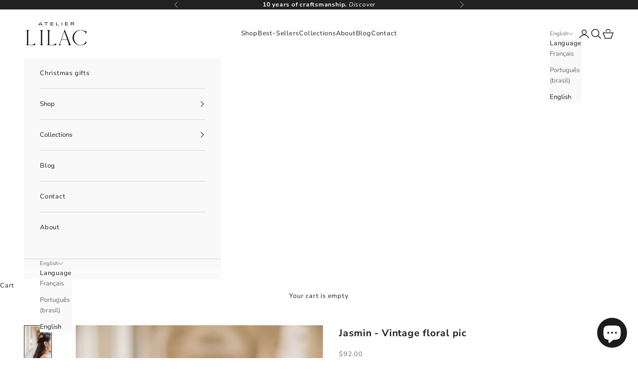

--- FILE ---
content_type: text/html; charset=utf-8
request_url: https://www.atelierlilac.com/en-ocean/products/jasmin-pic
body_size: 52737
content:
<!doctype html>

<html lang="en" dir="ltr">
  <head>











<!-- BEAE-GLOBAL-FONT --> 
  
 <!-- END BEAE-GLOBAL-FONT -->











<!-- BEAE-HEADER -->


  
  
  
  <link href="//www.atelierlilac.com/cdn/shop/t/34/assets/beae.base.min.css?v=167814568080774979251768904671" rel="stylesheet" type="text/css" media="all" />
  
  
      
  
      
  <script async crossorigin fetchpriority="high" src="/cdn/shopifycloud/importmap-polyfill/es-modules-shim.2.4.0.js"></script>
<script src="//www.atelierlilac.com/cdn/shop/t/34/assets/beae.base.min.js?v=17121386217697336861768905359" defer="defer"></script>
  <script>
    window.BEAE_HELPER = {
        routes: {
            cart_url: "/en-ocean/cart",
            root_url: "/en-ocean"
        },
        lang: "en",
        available_lang: {"shop_locale":{"locale":"en","enabled":true,"primary":false,"published":true}}
    };
  </script><script>
      try {
        const beaeRecentlyViewedProducts = new Set(JSON.parse(localStorage.getItem("beaeRecentlyViewedProducts") || "[]"));
        beaeRecentlyViewedProducts.delete(8396206637386); // Delete first to re-move the product
        beaeRecentlyViewedProducts.add(8396206637386);
        localStorage.setItem("beaeRecentlyViewedProducts", JSON.stringify(Array.from(beaeRecentlyViewedProducts.values()).reverse()));
      } catch (e) {
        // Safari in private mode does not allow setting item, we silently fail
      }
      </script><!-- END BEAE-HEADER -->
    <meta charset="utf-8">
    <meta name="viewport" content="width=device-width, initial-scale=1.0, height=device-height, minimum-scale=1.0, maximum-scale=5.0">

    <title>Jasmin - Vintage Floral Pic | Lilac Workshop</title><meta name="description" content="This magnificent bohemian and vintage bridal pick is a hairstyle jewel that will make your hair sublime on your wedding day."><link rel="canonical" href="https://www.atelierlilac.com/en-ocean/products/jasmin-pic"><link rel="shortcut icon" href="//www.atelierlilac.com/cdn/shop/files/favicon-site-blanc.png?v=1677058066&width=96">
      <link rel="apple-touch-icon" href="//www.atelierlilac.com/cdn/shop/files/favicon-site-blanc.png?v=1677058066&width=180"><link rel="preconnect" href="https://fonts.shopifycdn.com" crossorigin><link rel="preload" href="//www.atelierlilac.com/cdn/fonts/source_sans_pro/sourcesanspro_n4.50ae3e156aed9a794db7e94c4d00984c7b66616c.woff2" as="font" type="font/woff2" crossorigin><link rel="preload" href="//www.atelierlilac.com/cdn/fonts/nunito_sans/nunitosans_n4.0276fe080df0ca4e6a22d9cb55aed3ed5ba6b1da.woff2" as="font" type="font/woff2" crossorigin><meta property="og:type" content="product">
  <meta property="og:title" content="Jasmin - Vintage floral pic">
  <meta property="product:price:amount" content="92.00">
  <meta property="product:price:currency" content="USD">
  <meta property="product:availability" content="in stock"><meta property="og:image" content="http://www.atelierlilac.com/cdn/shop/files/AtelierLilac-in-Paris-32_4c57aec6-9c41-4f78-8ceb-dbd52734c5e3.jpg?v=1682606236&width=2048">
  <meta property="og:image:secure_url" content="https://www.atelierlilac.com/cdn/shop/files/AtelierLilac-in-Paris-32_4c57aec6-9c41-4f78-8ceb-dbd52734c5e3.jpg?v=1682606236&width=2048">
  <meta property="og:image:width" content="1067">
  <meta property="og:image:height" content="1600"><meta property="og:description" content="This magnificent bohemian and vintage bridal pick is a hairstyle jewel that will make your hair sublime on your wedding day."><meta property="og:url" content="https://www.atelierlilac.com/en-ocean/products/jasmin-pic">
<meta property="og:site_name" content="Atelier Lilac"><meta name="twitter:card" content="summary"><meta name="twitter:title" content="Jasmin - Vintage floral pic">
  <meta name="twitter:description" content="
Jasmin - Vintage floral pic
This magnificent bohemian and vintage bridal hairpin is a hairstyle jewel that will make your hair sublime on your wedding day.
A beautiful flower plated in 24k gold with its Swarovski crystal heart adds a romantic and floral touch to the middle of the accessory.
This hair jewel is perfect for embellishing a romantic, disheveled bun or a half updo. It can be placed in the middle of the hairstyle and be accompanied by a veil if you wear one. It attaches to your hairstyle with the bun clips provided, it can be mounted on a classic comb on request.
You can combine it with the Jasmin back necklace and the Jasmin earrings for a perfect match."><meta name="twitter:image" content="https://www.atelierlilac.com/cdn/shop/files/AtelierLilac-in-Paris-32_4c57aec6-9c41-4f78-8ceb-dbd52734c5e3.jpg?crop=center&height=1200&v=1682606236&width=1200">
  <meta name="twitter:image:alt" content="Mariée avec une demi-queue tressée au style bohème coiffée d&#39;un pic à cheveux à fleur doré et portant des boucles d&#39;oreilles pendantes dorées assorties"><script type="application/ld+json">{"@context":"http:\/\/schema.org\/","@id":"\/en-ocean\/products\/jasmin-pic#product","@type":"Product","brand":{"@type":"Brand","name":"Atelier Lilac"},"category":"Peak","description":"\nJasmin - Vintage floral pic\nThis magnificent bohemian and vintage bridal hairpin is a hairstyle jewel that will make your hair sublime on your wedding day.\nA beautiful flower plated in 24k gold with its Swarovski crystal heart adds a romantic and floral touch to the middle of the accessory.\nThis hair jewel is perfect for embellishing a romantic, disheveled bun or a half updo. It can be placed in the middle of the hairstyle and be accompanied by a veil if you wear one. It attaches to your hairstyle with the bun clips provided, it can be mounted on a classic comb on request.\nYou can combine it with the Jasmin back necklace and the Jasmin earrings for a perfect match.","gtin":"52803402","image":"https:\/\/www.atelierlilac.com\/cdn\/shop\/files\/AtelierLilac-in-Paris-32_4c57aec6-9c41-4f78-8ceb-dbd52734c5e3.jpg?v=1682606236\u0026width=1920","name":"Jasmin - Vintage floral pic","offers":{"@id":"\/en-ocean\/products\/jasmin-pic?variant=46718443422026#offer","@type":"Offer","availability":"http:\/\/schema.org\/InStock","price":"92.00","priceCurrency":"USD","url":"https:\/\/www.atelierlilac.com\/en-ocean\/products\/jasmin-pic?variant=46718443422026"},"url":"https:\/\/www.atelierlilac.com\/en-ocean\/products\/jasmin-pic"}</script><script type="application/ld+json">
  {
    "@context": "https://schema.org",
    "@type": "BreadcrumbList",
    "itemListElement": [{
        "@type": "ListItem",
        "position": 1,
        "name": "Home",
        "item": "https://www.atelierlilac.com"
      },{
            "@type": "ListItem",
            "position": 2,
            "name": "Jasmin - Vintage floral pic",
            "item": "https://www.atelierlilac.com/en-ocean/products/jasmin-pic"
          }]
  }
</script><style>/* Typography (heading) */
  @font-face {
  font-family: "Source Sans Pro";
  font-weight: 400;
  font-style: normal;
  font-display: fallback;
  src: url("//www.atelierlilac.com/cdn/fonts/source_sans_pro/sourcesanspro_n4.50ae3e156aed9a794db7e94c4d00984c7b66616c.woff2") format("woff2"),
       url("//www.atelierlilac.com/cdn/fonts/source_sans_pro/sourcesanspro_n4.d1662e048bd96ae7123e46600ff9744c0d84502d.woff") format("woff");
}

@font-face {
  font-family: "Source Sans Pro";
  font-weight: 400;
  font-style: italic;
  font-display: fallback;
  src: url("//www.atelierlilac.com/cdn/fonts/source_sans_pro/sourcesanspro_i4.130f29b9baa0095b80aea9236ca9ef6ab0069c67.woff2") format("woff2"),
       url("//www.atelierlilac.com/cdn/fonts/source_sans_pro/sourcesanspro_i4.6146c8c8ae7b8853ccbbc8b859fcf805016ee743.woff") format("woff");
}

/* Typography (body) */
  @font-face {
  font-family: "Nunito Sans";
  font-weight: 400;
  font-style: normal;
  font-display: fallback;
  src: url("//www.atelierlilac.com/cdn/fonts/nunito_sans/nunitosans_n4.0276fe080df0ca4e6a22d9cb55aed3ed5ba6b1da.woff2") format("woff2"),
       url("//www.atelierlilac.com/cdn/fonts/nunito_sans/nunitosans_n4.b4964bee2f5e7fd9c3826447e73afe2baad607b7.woff") format("woff");
}

@font-face {
  font-family: "Nunito Sans";
  font-weight: 400;
  font-style: italic;
  font-display: fallback;
  src: url("//www.atelierlilac.com/cdn/fonts/nunito_sans/nunitosans_i4.6e408730afac1484cf297c30b0e67c86d17fc586.woff2") format("woff2"),
       url("//www.atelierlilac.com/cdn/fonts/nunito_sans/nunitosans_i4.c9b6dcbfa43622b39a5990002775a8381942ae38.woff") format("woff");
}

@font-face {
  font-family: "Nunito Sans";
  font-weight: 700;
  font-style: normal;
  font-display: fallback;
  src: url("//www.atelierlilac.com/cdn/fonts/nunito_sans/nunitosans_n7.25d963ed46da26098ebeab731e90d8802d989fa5.woff2") format("woff2"),
       url("//www.atelierlilac.com/cdn/fonts/nunito_sans/nunitosans_n7.d32e3219b3d2ec82285d3027bd673efc61a996c8.woff") format("woff");
}

@font-face {
  font-family: "Nunito Sans";
  font-weight: 700;
  font-style: italic;
  font-display: fallback;
  src: url("//www.atelierlilac.com/cdn/fonts/nunito_sans/nunitosans_i7.8c1124729eec046a321e2424b2acf328c2c12139.woff2") format("woff2"),
       url("//www.atelierlilac.com/cdn/fonts/nunito_sans/nunitosans_i7.af4cda04357273e0996d21184432bcb14651a64d.woff") format("woff");
}

:root {
    /* Container */
    --container-max-width: 100%;
    --container-xxs-max-width: 27.5rem; /* 440px */
    --container-xs-max-width: 42.5rem; /* 680px */
    --container-sm-max-width: 61.25rem; /* 980px */
    --container-md-max-width: 71.875rem; /* 1150px */
    --container-lg-max-width: 78.75rem; /* 1260px */
    --container-xl-max-width: 85rem; /* 1360px */
    --container-gutter: 1.25rem;

    --section-vertical-spacing: 4rem;
    --section-vertical-spacing-tight:2.5rem;

    --section-stack-gap:2.5rem;
    --section-stack-gap-tight:2.25rem;

    /* Form settings */
    --form-gap: 1.25rem; /* Gap between fieldset and submit button */
    --fieldset-gap: 1rem; /* Gap between each form input within a fieldset */
    --form-control-gap: 0.625rem; /* Gap between input and label (ignored for floating label) */
    --checkbox-control-gap: 0.75rem; /* Horizontal gap between checkbox and its associated label */
    --input-padding-block: 0.65rem; /* Vertical padding for input, textarea and native select */
    --input-padding-inline: 0.8rem; /* Horizontal padding for input, textarea and native select */
    --checkbox-size: 0.875rem; /* Size (width and height) for checkbox */

    /* Other sizes */
    --sticky-area-height: calc(var(--announcement-bar-is-sticky, 0) * var(--announcement-bar-height, 0px) + var(--header-is-sticky, 0) * var(--header-is-visible, 1) * var(--header-height, 0px));

    /* RTL support */
    --transform-logical-flip: 1;
    --transform-origin-start: left;
    --transform-origin-end: right;

    /**
     * ---------------------------------------------------------------------
     * TYPOGRAPHY
     * ---------------------------------------------------------------------
     */

    /* Font properties */
    --heading-font-family: "Source Sans Pro", sans-serif;
    --heading-font-weight: 400;
    --heading-font-style: normal;
    --heading-text-transform: uppercase;
    --heading-letter-spacing: 0.2em;
    --text-font-family: "Nunito Sans", sans-serif;
    --text-font-weight: 400;
    --text-font-style: normal;
    --text-letter-spacing: 0.06em;
    --button-font: var(--heading-font-style) var(--heading-font-weight) var(--text-sm) / 1.65 var(--heading-font-family);
    --button-text-transform: uppercase;
    --button-letter-spacing: 0.2em;

    /* Font sizes */--text-heading-size-factor: 1;
    --text-h1: max(0.6875rem, clamp(1.375rem, 1.146341463414634rem + 0.975609756097561vw, 2rem) * var(--text-heading-size-factor));
    --text-h2: max(0.6875rem, clamp(1.25rem, 1.0670731707317074rem + 0.7804878048780488vw, 1.75rem) * var(--text-heading-size-factor));
    --text-h3: max(0.6875rem, clamp(1.125rem, 1.0335365853658536rem + 0.3902439024390244vw, 1.375rem) * var(--text-heading-size-factor));
    --text-h4: max(0.6875rem, clamp(1rem, 0.9542682926829268rem + 0.1951219512195122vw, 1.125rem) * var(--text-heading-size-factor));
    --text-h5: calc(0.875rem * var(--text-heading-size-factor));
    --text-h6: calc(0.75rem * var(--text-heading-size-factor));

    --text-xs: 0.75rem;
    --text-sm: 0.8125rem;
    --text-base: 0.875rem;
    --text-lg: 1.0rem;
    --text-xl: 1.0625rem;

    /* Rounded variables (used for border radius) */
    --rounded-full: 9999px;
    --button-border-radius: 0.0rem;
    --input-border-radius: 0.0rem;

    /* Box shadow */
    --shadow-sm: 0 2px 8px rgb(0 0 0 / 0.05);
    --shadow: 0 5px 15px rgb(0 0 0 / 0.05);
    --shadow-md: 0 5px 30px rgb(0 0 0 / 0.05);
    --shadow-block: px px px rgb(var(--text-primary) / 0.0);

    /**
     * ---------------------------------------------------------------------
     * OTHER
     * ---------------------------------------------------------------------
     */

    --checkmark-svg-url: url(//www.atelierlilac.com/cdn/shop/t/34/assets/checkmark.svg?v=77552481021870063511768904750);
    --cursor-zoom-in-svg-url: url(//www.atelierlilac.com/cdn/shop/t/34/assets/cursor-zoom-in.svg?v=112480252220988712521768904751);
  }

  [dir="rtl"]:root {
    /* RTL support */
    --transform-logical-flip: -1;
    --transform-origin-start: right;
    --transform-origin-end: left;
  }

  @media screen and (min-width: 700px) {
    :root {
      /* Typography (font size) */
      --text-xs: 0.6875rem;
      --text-sm: 0.75rem;
      --text-base: 0.8125rem;
      --text-lg: 0.9375rem;
      --text-xl: 1.1875rem;

      /* Spacing settings */
      --container-gutter: 2rem;
    }
  }

  @media screen and (min-width: 1000px) {
    :root {
      /* Spacing settings */
      --container-gutter: 3rem;

      --section-vertical-spacing: 7rem;
      --section-vertical-spacing-tight: 4rem;

      --section-stack-gap:4rem;
      --section-stack-gap-tight:4rem;
    }
  }:root {/* Overlay used for modal */
    --page-overlay: 0 0 0 / 0.4;

    /* We use the first scheme background as default */
    --page-background: ;

    /* Product colors */
    --on-sale-text: 212 139 168;
    --on-sale-badge-background: 212 139 168;
    --on-sale-badge-text: 0 0 0 / 0.65;
    --sold-out-badge-background: 239 239 239;
    --sold-out-badge-text: 0 0 0 / 0.65;
    --custom-badge-background: 28 28 28;
    --custom-badge-text: 255 255 255;
    --star-color: 28 28 28;

    /* Status colors */
    --success-background: 212 227 203;
    --success-text: 48 122 7;
    --warning-background: 253 241 224;
    --warning-text: 237 138 0;
    --error-background: 243 204 204;
    --error-text: 203 43 43;
  }.color-scheme--scheme-1 {
      /* Color settings */--accent: 28 28 28;
      --text-color: 28 28 28;
      --background: 255 255 255 / 1.0;
      --background-without-opacity: 255 255 255;
      --background-gradient: ;--border-color: 221 221 221;/* Button colors */
      --button-background: 28 28 28;
      --button-text-color: 255 255 255;

      /* Circled buttons */
      --circle-button-background: 255 255 255;
      --circle-button-text-color: 28 28 28;
    }.shopify-section:has(.section-spacing.color-scheme--bg-54922f2e920ba8346f6dc0fba343d673) + .shopify-section:has(.section-spacing.color-scheme--bg-54922f2e920ba8346f6dc0fba343d673:not(.bordered-section)) .section-spacing {
      padding-block-start: 0;
    }.color-scheme--scheme-2 {
      /* Color settings */--accent: 28 28 28;
      --text-color: 28 28 28;
      --background: 250 249 249 / 1.0;
      --background-without-opacity: 250 249 249;
      --background-gradient: ;--border-color: 217 216 216;/* Button colors */
      --button-background: 28 28 28;
      --button-text-color: 255 255 255;

      /* Circled buttons */
      --circle-button-background: 255 255 255;
      --circle-button-text-color: 28 28 28;
    }.shopify-section:has(.section-spacing.color-scheme--bg-b8c70af2db6fcaf4619db8fe37557759) + .shopify-section:has(.section-spacing.color-scheme--bg-b8c70af2db6fcaf4619db8fe37557759:not(.bordered-section)) .section-spacing {
      padding-block-start: 0;
    }.color-scheme--scheme-3 {
      /* Color settings */--accent: 28 28 28;
      --text-color: 28 28 28;
      --background: 187 141 90 / 1.0;
      --background-without-opacity: 187 141 90;
      --background-gradient: ;--border-color: 163 124 81;/* Button colors */
      --button-background: 28 28 28;
      --button-text-color: 255 255 255;

      /* Circled buttons */
      --circle-button-background: 255 255 255;
      --circle-button-text-color: 28 28 28;
    }.shopify-section:has(.section-spacing.color-scheme--bg-93afaf74916a6d279bb83622e1ce085c) + .shopify-section:has(.section-spacing.color-scheme--bg-93afaf74916a6d279bb83622e1ce085c:not(.bordered-section)) .section-spacing {
      padding-block-start: 0;
    }.color-scheme--scheme-4 {
      /* Color settings */--accent: 255 255 255;
      --text-color: 255 255 255;
      --background: 0 0 0 / 0.0;
      --background-without-opacity: 0 0 0;
      --background-gradient: ;--border-color: 255 255 255;/* Button colors */
      --button-background: 255 255 255;
      --button-text-color: 28 28 28;

      /* Circled buttons */
      --circle-button-background: 255 255 255;
      --circle-button-text-color: 28 28 28;
    }.shopify-section:has(.section-spacing.color-scheme--bg-3671eee015764974ee0aef1536023e0f) + .shopify-section:has(.section-spacing.color-scheme--bg-3671eee015764974ee0aef1536023e0f:not(.bordered-section)) .section-spacing {
      padding-block-start: 0;
    }.color-scheme--scheme-b3cc5bdd-8e48-4336-8a06-c4f8af802905 {
      /* Color settings */--accent: 28 28 28;
      --text-color: 28 28 28;
      --background: 249 242 239 / 1.0;
      --background-without-opacity: 249 242 239;
      --background-gradient: ;--border-color: 216 210 207;/* Button colors */
      --button-background: 28 28 28;
      --button-text-color: 255 255 255;

      /* Circled buttons */
      --circle-button-background: 255 255 255;
      --circle-button-text-color: 28 28 28;
    }.shopify-section:has(.section-spacing.color-scheme--bg-d164fd9e32c7eefa5537020ed681aaca) + .shopify-section:has(.section-spacing.color-scheme--bg-d164fd9e32c7eefa5537020ed681aaca:not(.bordered-section)) .section-spacing {
      padding-block-start: 0;
    }.color-scheme--scheme-77995e2a-119c-42f0-ba5b-bd00b0665c3b {
      /* Color settings */--accent: 28 28 28;
      --text-color: 28 28 28;
      --background: 0 0 0 / 0.0;
      --background-without-opacity: 0 0 0;
      --background-gradient: ;--border-color: 28 28 28;/* Button colors */
      --button-background: 28 28 28;
      --button-text-color: 255 255 255;

      /* Circled buttons */
      --circle-button-background: 255 255 255;
      --circle-button-text-color: 28 28 28;
    }.shopify-section:has(.section-spacing.color-scheme--bg-3671eee015764974ee0aef1536023e0f) + .shopify-section:has(.section-spacing.color-scheme--bg-3671eee015764974ee0aef1536023e0f:not(.bordered-section)) .section-spacing {
      padding-block-start: 0;
    }.color-scheme--scheme-e5c6b09b-b63b-4774-8fd4-9dc6a4863b99 {
      /* Color settings */--accent: 28 28 28;
      --text-color: 255 255 255;
      --background: 34 33 33 / 1.0;
      --background-without-opacity: 34 33 33;
      --background-gradient: ;--border-color: 67 66 66;/* Button colors */
      --button-background: 28 28 28;
      --button-text-color: 255 255 255;

      /* Circled buttons */
      --circle-button-background: 255 255 255;
      --circle-button-text-color: 0 0 0;
    }.shopify-section:has(.section-spacing.color-scheme--bg-d7fea902ec1d1741c5314c3aab0877ee) + .shopify-section:has(.section-spacing.color-scheme--bg-d7fea902ec1d1741c5314c3aab0877ee:not(.bordered-section)) .section-spacing {
      padding-block-start: 0;
    }.color-scheme--scheme-e0d827cf-e7ab-4fd5-8851-7322f7236ec8 {
      /* Color settings */--accent: 255 255 255;
      --text-color: 255 255 255;
      --background: 32 32 32 / 1.0;
      --background-without-opacity: 32 32 32;
      --background-gradient: ;--border-color: 65 65 65;/* Button colors */
      --button-background: 255 255 255;
      --button-text-color: 28 28 28;

      /* Circled buttons */
      --circle-button-background: 255 255 255;
      --circle-button-text-color: 255 255 255;
    }.shopify-section:has(.section-spacing.color-scheme--bg-b727e081050165ff80c8a12c328a5b78) + .shopify-section:has(.section-spacing.color-scheme--bg-b727e081050165ff80c8a12c328a5b78:not(.bordered-section)) .section-spacing {
      padding-block-start: 0;
    }.color-scheme--scheme-12465b1a-ea25-4944-9b4a-0e8280326ede {
      /* Color settings */--accent: 28 28 28;
      --text-color: 28 28 28;
      --background: 255 255 255 / 1.0;
      --background-without-opacity: 255 255 255;
      --background-gradient: ;--border-color: 221 221 221;/* Button colors */
      --button-background: 28 28 28;
      --button-text-color: 255 255 255;

      /* Circled buttons */
      --circle-button-background: 32 32 32;
      --circle-button-text-color: 28 28 28;
    }.shopify-section:has(.section-spacing.color-scheme--bg-54922f2e920ba8346f6dc0fba343d673) + .shopify-section:has(.section-spacing.color-scheme--bg-54922f2e920ba8346f6dc0fba343d673:not(.bordered-section)) .section-spacing {
      padding-block-start: 0;
    }.color-scheme--scheme-acfcebd0-0f1c-46d8-bb5f-84c075297e3f {
      /* Color settings */--accent: 28 28 28;
      --text-color: 255 255 255;
      --background: 0 0 0 / 0.0;
      --background-without-opacity: 0 0 0;
      --background-gradient: ;--border-color: 255 255 255;/* Button colors */
      --button-background: 28 28 28;
      --button-text-color: 255 255 255;

      /* Circled buttons */
      --circle-button-background: 255 255 255;
      --circle-button-text-color: 28 28 28;
    }.shopify-section:has(.section-spacing.color-scheme--bg-3671eee015764974ee0aef1536023e0f) + .shopify-section:has(.section-spacing.color-scheme--bg-3671eee015764974ee0aef1536023e0f:not(.bordered-section)) .section-spacing {
      padding-block-start: 0;
    }.color-scheme--scheme-84adc08f-1be4-4934-9474-37d1dc16e280 {
      /* Color settings */--accent: 28 28 28;
      --text-color: 255 255 255;
      --background: 32 32 32 / 1.0;
      --background-without-opacity: 32 32 32;
      --background-gradient: ;--border-color: 65 65 65;/* Button colors */
      --button-background: 28 28 28;
      --button-text-color: 255 255 255;

      /* Circled buttons */
      --circle-button-background: 255 255 255;
      --circle-button-text-color: 255 255 255;
    }.shopify-section:has(.section-spacing.color-scheme--bg-b727e081050165ff80c8a12c328a5b78) + .shopify-section:has(.section-spacing.color-scheme--bg-b727e081050165ff80c8a12c328a5b78:not(.bordered-section)) .section-spacing {
      padding-block-start: 0;
    }.color-scheme--dialog {
      /* Color settings */--accent: 28 28 28;
      --text-color: 28 28 28;
      --background: 250 249 249 / 1.0;
      --background-without-opacity: 250 249 249;
      --background-gradient: ;--border-color: 217 216 216;/* Button colors */
      --button-background: 28 28 28;
      --button-text-color: 255 255 255;

      /* Circled buttons */
      --circle-button-background: 255 255 255;
      --circle-button-text-color: 28 28 28;
    }
</style><script>
  // This allows to expose several variables to the global scope, to be used in scripts
  window.themeVariables = {
    settings: {
      showPageTransition: null,
      pageType: "product",
      moneyFormat: "${{amount}}",
      moneyWithCurrencyFormat: "${{amount}} USD",
      currencyCodeEnabled: false,
      cartType: "drawer",
      staggerMenuApparition: true
    },

    strings: {
      addedToCart: "Added to your cart!",
      addedToCartWithTitle: "{{ product_title }} added to cart.",
      closeGallery: "Close gallery",
      zoomGallery: "Zoom picture",
      errorGallery: "Image cannot be loaded",
      shippingEstimatorNoResults: "Sorry, we do not ship to your address.",
      shippingEstimatorOneResult: "There is one shipping rate for your address:",
      shippingEstimatorMultipleResults: "There are several shipping rates for your address:",
      shippingEstimatorError: "One or more error occurred while retrieving shipping rates:",
      next: "Next",
      previous: "Previous"
    },

    mediaQueries: {
      'sm': 'screen and (min-width: 700px)',
      'md': 'screen and (min-width: 1000px)',
      'lg': 'screen and (min-width: 1150px)',
      'xl': 'screen and (min-width: 1400px)',
      '2xl': 'screen and (min-width: 1600px)',
      'sm-max': 'screen and (max-width: 699px)',
      'md-max': 'screen and (max-width: 999px)',
      'lg-max': 'screen and (max-width: 1149px)',
      'xl-max': 'screen and (max-width: 1399px)',
      '2xl-max': 'screen and (max-width: 1599px)',
      'motion-safe': '(prefers-reduced-motion: no-preference)',
      'motion-reduce': '(prefers-reduced-motion: reduce)',
      'supports-hover': 'screen and (pointer: fine)',
      'supports-touch': 'screen and (hover: none)'
    }
  };</script><script type="importmap">{
        "imports": {
          "vendor": "//www.atelierlilac.com/cdn/shop/t/34/assets/vendor.min.js?v=55929477288600450501768904676",
          "theme": "//www.atelierlilac.com/cdn/shop/t/34/assets/theme.js?v=103030472301900935361768904676",
          "photoswipe": "//www.atelierlilac.com/cdn/shop/t/34/assets/photoswipe.min.js?v=13374349288281597431768904674"
        }
      }
    </script>

    <script type="module" src="//www.atelierlilac.com/cdn/shop/t/34/assets/vendor.min.js?v=55929477288600450501768904676"></script>
    <script type="module" src="//www.atelierlilac.com/cdn/shop/t/34/assets/theme.js?v=103030472301900935361768904676"></script>

    <script>window.performance && window.performance.mark && window.performance.mark('shopify.content_for_header.start');</script><meta name="facebook-domain-verification" content="h7k3rlnxyqhfb7q3f3zlff6kw3yv1g">
<meta id="shopify-digital-wallet" name="shopify-digital-wallet" content="/69186355500/digital_wallets/dialog">
<meta name="shopify-checkout-api-token" content="fcd1f887ec820164e191fd331ed8ce15">
<meta id="in-context-paypal-metadata" data-shop-id="69186355500" data-venmo-supported="false" data-environment="production" data-locale="en_US" data-paypal-v4="true" data-currency="USD">
<link rel="alternate" hreflang="x-default" href="https://www.atelierlilac.com/products/jasmin-pic">
<link rel="alternate" hreflang="fr" href="https://www.atelierlilac.com/products/jasmin-pic">
<link rel="alternate" hreflang="pt" href="https://www.atelierlilac.com/pt/products/jasmin-toucado-floral-noiva">
<link rel="alternate" hreflang="en" href="https://www.atelierlilac.com/en/products/jasmin-pic">
<link rel="alternate" hreflang="fr-CO" href="https://www.atelierlilac.com/fr-amsud/products/jasmin-pic">
<link rel="alternate" hreflang="pt-CO" href="https://www.atelierlilac.com/pt-amsud/products/jasmin-toucado-floral-noiva">
<link rel="alternate" hreflang="en-CO" href="https://www.atelierlilac.com/en-amsud/products/jasmin-pic">
<link rel="alternate" hreflang="fr-AR" href="https://www.atelierlilac.com/fr-amsud/products/jasmin-pic">
<link rel="alternate" hreflang="pt-AR" href="https://www.atelierlilac.com/pt-amsud/products/jasmin-toucado-floral-noiva">
<link rel="alternate" hreflang="en-AR" href="https://www.atelierlilac.com/en-amsud/products/jasmin-pic">
<link rel="alternate" hreflang="fr-BO" href="https://www.atelierlilac.com/fr-amsud/products/jasmin-pic">
<link rel="alternate" hreflang="pt-BO" href="https://www.atelierlilac.com/pt-amsud/products/jasmin-toucado-floral-noiva">
<link rel="alternate" hreflang="en-BO" href="https://www.atelierlilac.com/en-amsud/products/jasmin-pic">
<link rel="alternate" hreflang="fr-CL" href="https://www.atelierlilac.com/fr-amsud/products/jasmin-pic">
<link rel="alternate" hreflang="pt-CL" href="https://www.atelierlilac.com/pt-amsud/products/jasmin-toucado-floral-noiva">
<link rel="alternate" hreflang="en-CL" href="https://www.atelierlilac.com/en-amsud/products/jasmin-pic">
<link rel="alternate" hreflang="fr-EC" href="https://www.atelierlilac.com/fr-amsud/products/jasmin-pic">
<link rel="alternate" hreflang="pt-EC" href="https://www.atelierlilac.com/pt-amsud/products/jasmin-toucado-floral-noiva">
<link rel="alternate" hreflang="en-EC" href="https://www.atelierlilac.com/en-amsud/products/jasmin-pic">
<link rel="alternate" hreflang="fr-GY" href="https://www.atelierlilac.com/fr-amsud/products/jasmin-pic">
<link rel="alternate" hreflang="pt-GY" href="https://www.atelierlilac.com/pt-amsud/products/jasmin-toucado-floral-noiva">
<link rel="alternate" hreflang="en-GY" href="https://www.atelierlilac.com/en-amsud/products/jasmin-pic">
<link rel="alternate" hreflang="fr-GF" href="https://www.atelierlilac.com/fr-amsud/products/jasmin-pic">
<link rel="alternate" hreflang="pt-GF" href="https://www.atelierlilac.com/pt-amsud/products/jasmin-toucado-floral-noiva">
<link rel="alternate" hreflang="en-GF" href="https://www.atelierlilac.com/en-amsud/products/jasmin-pic">
<link rel="alternate" hreflang="fr-FK" href="https://www.atelierlilac.com/fr-amsud/products/jasmin-pic">
<link rel="alternate" hreflang="pt-FK" href="https://www.atelierlilac.com/pt-amsud/products/jasmin-toucado-floral-noiva">
<link rel="alternate" hreflang="en-FK" href="https://www.atelierlilac.com/en-amsud/products/jasmin-pic">
<link rel="alternate" hreflang="fr-PY" href="https://www.atelierlilac.com/fr-amsud/products/jasmin-pic">
<link rel="alternate" hreflang="pt-PY" href="https://www.atelierlilac.com/pt-amsud/products/jasmin-toucado-floral-noiva">
<link rel="alternate" hreflang="en-PY" href="https://www.atelierlilac.com/en-amsud/products/jasmin-pic">
<link rel="alternate" hreflang="fr-BQ" href="https://www.atelierlilac.com/fr-amsud/products/jasmin-pic">
<link rel="alternate" hreflang="pt-BQ" href="https://www.atelierlilac.com/pt-amsud/products/jasmin-toucado-floral-noiva">
<link rel="alternate" hreflang="en-BQ" href="https://www.atelierlilac.com/en-amsud/products/jasmin-pic">
<link rel="alternate" hreflang="fr-PE" href="https://www.atelierlilac.com/fr-amsud/products/jasmin-pic">
<link rel="alternate" hreflang="pt-PE" href="https://www.atelierlilac.com/pt-amsud/products/jasmin-toucado-floral-noiva">
<link rel="alternate" hreflang="en-PE" href="https://www.atelierlilac.com/en-amsud/products/jasmin-pic">
<link rel="alternate" hreflang="fr-SR" href="https://www.atelierlilac.com/fr-amsud/products/jasmin-pic">
<link rel="alternate" hreflang="pt-SR" href="https://www.atelierlilac.com/pt-amsud/products/jasmin-toucado-floral-noiva">
<link rel="alternate" hreflang="en-SR" href="https://www.atelierlilac.com/en-amsud/products/jasmin-pic">
<link rel="alternate" hreflang="fr-UY" href="https://www.atelierlilac.com/fr-amsud/products/jasmin-pic">
<link rel="alternate" hreflang="pt-UY" href="https://www.atelierlilac.com/pt-amsud/products/jasmin-toucado-floral-noiva">
<link rel="alternate" hreflang="en-UY" href="https://www.atelierlilac.com/en-amsud/products/jasmin-pic">
<link rel="alternate" hreflang="fr-VE" href="https://www.atelierlilac.com/fr-amsud/products/jasmin-pic">
<link rel="alternate" hreflang="pt-VE" href="https://www.atelierlilac.com/pt-amsud/products/jasmin-toucado-floral-noiva">
<link rel="alternate" hreflang="en-VE" href="https://www.atelierlilac.com/en-amsud/products/jasmin-pic">
<link rel="alternate" hreflang="fr-AL" href="https://www.atelierlilac.com/fr-horseu/products/jasmin-pic">
<link rel="alternate" hreflang="pt-AL" href="https://www.atelierlilac.com/pt-horseu/products/jasmin-toucado-floral-noiva">
<link rel="alternate" hreflang="en-AL" href="https://www.atelierlilac.com/en-horseu/products/jasmin-pic">
<link rel="alternate" hreflang="fr-AD" href="https://www.atelierlilac.com/fr-horseu/products/jasmin-pic">
<link rel="alternate" hreflang="pt-AD" href="https://www.atelierlilac.com/pt-horseu/products/jasmin-toucado-floral-noiva">
<link rel="alternate" hreflang="en-AD" href="https://www.atelierlilac.com/en-horseu/products/jasmin-pic">
<link rel="alternate" hreflang="fr-AM" href="https://www.atelierlilac.com/fr-horseu/products/jasmin-pic">
<link rel="alternate" hreflang="pt-AM" href="https://www.atelierlilac.com/pt-horseu/products/jasmin-toucado-floral-noiva">
<link rel="alternate" hreflang="en-AM" href="https://www.atelierlilac.com/en-horseu/products/jasmin-pic">
<link rel="alternate" hreflang="fr-BY" href="https://www.atelierlilac.com/fr-horseu/products/jasmin-pic">
<link rel="alternate" hreflang="pt-BY" href="https://www.atelierlilac.com/pt-horseu/products/jasmin-toucado-floral-noiva">
<link rel="alternate" hreflang="en-BY" href="https://www.atelierlilac.com/en-horseu/products/jasmin-pic">
<link rel="alternate" hreflang="fr-BA" href="https://www.atelierlilac.com/fr-horseu/products/jasmin-pic">
<link rel="alternate" hreflang="pt-BA" href="https://www.atelierlilac.com/pt-horseu/products/jasmin-toucado-floral-noiva">
<link rel="alternate" hreflang="en-BA" href="https://www.atelierlilac.com/en-horseu/products/jasmin-pic">
<link rel="alternate" hreflang="fr-VA" href="https://www.atelierlilac.com/fr-horseu/products/jasmin-pic">
<link rel="alternate" hreflang="pt-VA" href="https://www.atelierlilac.com/pt-horseu/products/jasmin-toucado-floral-noiva">
<link rel="alternate" hreflang="en-VA" href="https://www.atelierlilac.com/en-horseu/products/jasmin-pic">
<link rel="alternate" hreflang="fr-GE" href="https://www.atelierlilac.com/fr-horseu/products/jasmin-pic">
<link rel="alternate" hreflang="pt-GE" href="https://www.atelierlilac.com/pt-horseu/products/jasmin-toucado-floral-noiva">
<link rel="alternate" hreflang="en-GE" href="https://www.atelierlilac.com/en-horseu/products/jasmin-pic">
<link rel="alternate" hreflang="fr-GI" href="https://www.atelierlilac.com/fr-horseu/products/jasmin-pic">
<link rel="alternate" hreflang="pt-GI" href="https://www.atelierlilac.com/pt-horseu/products/jasmin-toucado-floral-noiva">
<link rel="alternate" hreflang="en-GI" href="https://www.atelierlilac.com/en-horseu/products/jasmin-pic">
<link rel="alternate" hreflang="fr-GL" href="https://www.atelierlilac.com/fr-horseu/products/jasmin-pic">
<link rel="alternate" hreflang="pt-GL" href="https://www.atelierlilac.com/pt-horseu/products/jasmin-toucado-floral-noiva">
<link rel="alternate" hreflang="en-GL" href="https://www.atelierlilac.com/en-horseu/products/jasmin-pic">
<link rel="alternate" hreflang="fr-GP" href="https://www.atelierlilac.com/fr-horseu/products/jasmin-pic">
<link rel="alternate" hreflang="pt-GP" href="https://www.atelierlilac.com/pt-horseu/products/jasmin-toucado-floral-noiva">
<link rel="alternate" hreflang="en-GP" href="https://www.atelierlilac.com/en-horseu/products/jasmin-pic">
<link rel="alternate" hreflang="fr-GG" href="https://www.atelierlilac.com/fr-horseu/products/jasmin-pic">
<link rel="alternate" hreflang="pt-GG" href="https://www.atelierlilac.com/pt-horseu/products/jasmin-toucado-floral-noiva">
<link rel="alternate" hreflang="en-GG" href="https://www.atelierlilac.com/en-horseu/products/jasmin-pic">
<link rel="alternate" hreflang="fr-IM" href="https://www.atelierlilac.com/fr-horseu/products/jasmin-pic">
<link rel="alternate" hreflang="pt-IM" href="https://www.atelierlilac.com/pt-horseu/products/jasmin-toucado-floral-noiva">
<link rel="alternate" hreflang="en-IM" href="https://www.atelierlilac.com/en-horseu/products/jasmin-pic">
<link rel="alternate" hreflang="fr-AX" href="https://www.atelierlilac.com/fr-horseu/products/jasmin-pic">
<link rel="alternate" hreflang="pt-AX" href="https://www.atelierlilac.com/pt-horseu/products/jasmin-toucado-floral-noiva">
<link rel="alternate" hreflang="en-AX" href="https://www.atelierlilac.com/en-horseu/products/jasmin-pic">
<link rel="alternate" hreflang="fr-FO" href="https://www.atelierlilac.com/fr-horseu/products/jasmin-pic">
<link rel="alternate" hreflang="pt-FO" href="https://www.atelierlilac.com/pt-horseu/products/jasmin-toucado-floral-noiva">
<link rel="alternate" hreflang="en-FO" href="https://www.atelierlilac.com/en-horseu/products/jasmin-pic">
<link rel="alternate" hreflang="fr-IS" href="https://www.atelierlilac.com/fr-horseu/products/jasmin-pic">
<link rel="alternate" hreflang="pt-IS" href="https://www.atelierlilac.com/pt-horseu/products/jasmin-toucado-floral-noiva">
<link rel="alternate" hreflang="en-IS" href="https://www.atelierlilac.com/en-horseu/products/jasmin-pic">
<link rel="alternate" hreflang="fr-JE" href="https://www.atelierlilac.com/fr-horseu/products/jasmin-pic">
<link rel="alternate" hreflang="pt-JE" href="https://www.atelierlilac.com/pt-horseu/products/jasmin-toucado-floral-noiva">
<link rel="alternate" hreflang="en-JE" href="https://www.atelierlilac.com/en-horseu/products/jasmin-pic">
<link rel="alternate" hreflang="fr-XK" href="https://www.atelierlilac.com/fr-horseu/products/jasmin-pic">
<link rel="alternate" hreflang="pt-XK" href="https://www.atelierlilac.com/pt-horseu/products/jasmin-toucado-floral-noiva">
<link rel="alternate" hreflang="en-XK" href="https://www.atelierlilac.com/en-horseu/products/jasmin-pic">
<link rel="alternate" hreflang="fr-LI" href="https://www.atelierlilac.com/fr-horseu/products/jasmin-pic">
<link rel="alternate" hreflang="pt-LI" href="https://www.atelierlilac.com/pt-horseu/products/jasmin-toucado-floral-noiva">
<link rel="alternate" hreflang="en-LI" href="https://www.atelierlilac.com/en-horseu/products/jasmin-pic">
<link rel="alternate" hreflang="fr-MK" href="https://www.atelierlilac.com/fr-horseu/products/jasmin-pic">
<link rel="alternate" hreflang="pt-MK" href="https://www.atelierlilac.com/pt-horseu/products/jasmin-toucado-floral-noiva">
<link rel="alternate" hreflang="en-MK" href="https://www.atelierlilac.com/en-horseu/products/jasmin-pic">
<link rel="alternate" hreflang="fr-YT" href="https://www.atelierlilac.com/fr-horseu/products/jasmin-pic">
<link rel="alternate" hreflang="pt-YT" href="https://www.atelierlilac.com/pt-horseu/products/jasmin-toucado-floral-noiva">
<link rel="alternate" hreflang="en-YT" href="https://www.atelierlilac.com/en-horseu/products/jasmin-pic">
<link rel="alternate" hreflang="fr-MD" href="https://www.atelierlilac.com/fr-horseu/products/jasmin-pic">
<link rel="alternate" hreflang="pt-MD" href="https://www.atelierlilac.com/pt-horseu/products/jasmin-toucado-floral-noiva">
<link rel="alternate" hreflang="en-MD" href="https://www.atelierlilac.com/en-horseu/products/jasmin-pic">
<link rel="alternate" hreflang="fr-MC" href="https://www.atelierlilac.com/fr-horseu/products/jasmin-pic">
<link rel="alternate" hreflang="pt-MC" href="https://www.atelierlilac.com/pt-horseu/products/jasmin-toucado-floral-noiva">
<link rel="alternate" hreflang="en-MC" href="https://www.atelierlilac.com/en-horseu/products/jasmin-pic">
<link rel="alternate" hreflang="fr-ME" href="https://www.atelierlilac.com/fr-horseu/products/jasmin-pic">
<link rel="alternate" hreflang="pt-ME" href="https://www.atelierlilac.com/pt-horseu/products/jasmin-toucado-floral-noiva">
<link rel="alternate" hreflang="en-ME" href="https://www.atelierlilac.com/en-horseu/products/jasmin-pic">
<link rel="alternate" hreflang="fr-NO" href="https://www.atelierlilac.com/fr-horseu/products/jasmin-pic">
<link rel="alternate" hreflang="pt-NO" href="https://www.atelierlilac.com/pt-horseu/products/jasmin-toucado-floral-noiva">
<link rel="alternate" hreflang="en-NO" href="https://www.atelierlilac.com/en-horseu/products/jasmin-pic">
<link rel="alternate" hreflang="fr-RE" href="https://www.atelierlilac.com/fr-horseu/products/jasmin-pic">
<link rel="alternate" hreflang="pt-RE" href="https://www.atelierlilac.com/pt-horseu/products/jasmin-toucado-floral-noiva">
<link rel="alternate" hreflang="en-RE" href="https://www.atelierlilac.com/en-horseu/products/jasmin-pic">
<link rel="alternate" hreflang="fr-GB" href="https://www.atelierlilac.com/fr-horseu/products/jasmin-pic">
<link rel="alternate" hreflang="pt-GB" href="https://www.atelierlilac.com/pt-horseu/products/jasmin-toucado-floral-noiva">
<link rel="alternate" hreflang="en-GB" href="https://www.atelierlilac.com/en-horseu/products/jasmin-pic">
<link rel="alternate" hreflang="fr-SM" href="https://www.atelierlilac.com/fr-horseu/products/jasmin-pic">
<link rel="alternate" hreflang="pt-SM" href="https://www.atelierlilac.com/pt-horseu/products/jasmin-toucado-floral-noiva">
<link rel="alternate" hreflang="en-SM" href="https://www.atelierlilac.com/en-horseu/products/jasmin-pic">
<link rel="alternate" hreflang="fr-RS" href="https://www.atelierlilac.com/fr-horseu/products/jasmin-pic">
<link rel="alternate" hreflang="pt-RS" href="https://www.atelierlilac.com/pt-horseu/products/jasmin-toucado-floral-noiva">
<link rel="alternate" hreflang="en-RS" href="https://www.atelierlilac.com/en-horseu/products/jasmin-pic">
<link rel="alternate" hreflang="fr-CH" href="https://www.atelierlilac.com/fr-horseu/products/jasmin-pic">
<link rel="alternate" hreflang="pt-CH" href="https://www.atelierlilac.com/pt-horseu/products/jasmin-toucado-floral-noiva">
<link rel="alternate" hreflang="en-CH" href="https://www.atelierlilac.com/en-horseu/products/jasmin-pic">
<link rel="alternate" hreflang="fr-SJ" href="https://www.atelierlilac.com/fr-horseu/products/jasmin-pic">
<link rel="alternate" hreflang="pt-SJ" href="https://www.atelierlilac.com/pt-horseu/products/jasmin-toucado-floral-noiva">
<link rel="alternate" hreflang="en-SJ" href="https://www.atelierlilac.com/en-horseu/products/jasmin-pic">
<link rel="alternate" hreflang="fr-TR" href="https://www.atelierlilac.com/fr-horseu/products/jasmin-pic">
<link rel="alternate" hreflang="pt-TR" href="https://www.atelierlilac.com/pt-horseu/products/jasmin-toucado-floral-noiva">
<link rel="alternate" hreflang="en-TR" href="https://www.atelierlilac.com/en-horseu/products/jasmin-pic">
<link rel="alternate" hreflang="fr-UA" href="https://www.atelierlilac.com/fr-horseu/products/jasmin-pic">
<link rel="alternate" hreflang="pt-UA" href="https://www.atelierlilac.com/pt-horseu/products/jasmin-toucado-floral-noiva">
<link rel="alternate" hreflang="en-UA" href="https://www.atelierlilac.com/en-horseu/products/jasmin-pic">
<link rel="alternate" hreflang="fr-AF" href="https://www.atelierlilac.com/fr-asie/products/jasmin-pic">
<link rel="alternate" hreflang="pt-AF" href="https://www.atelierlilac.com/pt-asie/products/jasmin-toucado-floral-noiva">
<link rel="alternate" hreflang="en-AF" href="https://www.atelierlilac.com/en-asie/products/jasmin-pic">
<link rel="alternate" hreflang="fr-SA" href="https://www.atelierlilac.com/fr-asie/products/jasmin-pic">
<link rel="alternate" hreflang="pt-SA" href="https://www.atelierlilac.com/pt-asie/products/jasmin-toucado-floral-noiva">
<link rel="alternate" hreflang="en-SA" href="https://www.atelierlilac.com/en-asie/products/jasmin-pic">
<link rel="alternate" hreflang="fr-AZ" href="https://www.atelierlilac.com/fr-asie/products/jasmin-pic">
<link rel="alternate" hreflang="pt-AZ" href="https://www.atelierlilac.com/pt-asie/products/jasmin-toucado-floral-noiva">
<link rel="alternate" hreflang="en-AZ" href="https://www.atelierlilac.com/en-asie/products/jasmin-pic">
<link rel="alternate" hreflang="fr-BH" href="https://www.atelierlilac.com/fr-asie/products/jasmin-pic">
<link rel="alternate" hreflang="pt-BH" href="https://www.atelierlilac.com/pt-asie/products/jasmin-toucado-floral-noiva">
<link rel="alternate" hreflang="en-BH" href="https://www.atelierlilac.com/en-asie/products/jasmin-pic">
<link rel="alternate" hreflang="fr-BD" href="https://www.atelierlilac.com/fr-asie/products/jasmin-pic">
<link rel="alternate" hreflang="pt-BD" href="https://www.atelierlilac.com/pt-asie/products/jasmin-toucado-floral-noiva">
<link rel="alternate" hreflang="en-BD" href="https://www.atelierlilac.com/en-asie/products/jasmin-pic">
<link rel="alternate" hreflang="fr-BT" href="https://www.atelierlilac.com/fr-asie/products/jasmin-pic">
<link rel="alternate" hreflang="pt-BT" href="https://www.atelierlilac.com/pt-asie/products/jasmin-toucado-floral-noiva">
<link rel="alternate" hreflang="en-BT" href="https://www.atelierlilac.com/en-asie/products/jasmin-pic">
<link rel="alternate" hreflang="fr-BN" href="https://www.atelierlilac.com/fr-asie/products/jasmin-pic">
<link rel="alternate" hreflang="pt-BN" href="https://www.atelierlilac.com/pt-asie/products/jasmin-toucado-floral-noiva">
<link rel="alternate" hreflang="en-BN" href="https://www.atelierlilac.com/en-asie/products/jasmin-pic">
<link rel="alternate" hreflang="fr-KH" href="https://www.atelierlilac.com/fr-asie/products/jasmin-pic">
<link rel="alternate" hreflang="pt-KH" href="https://www.atelierlilac.com/pt-asie/products/jasmin-toucado-floral-noiva">
<link rel="alternate" hreflang="en-KH" href="https://www.atelierlilac.com/en-asie/products/jasmin-pic">
<link rel="alternate" hreflang="fr-CN" href="https://www.atelierlilac.com/fr-asie/products/jasmin-pic">
<link rel="alternate" hreflang="pt-CN" href="https://www.atelierlilac.com/pt-asie/products/jasmin-toucado-floral-noiva">
<link rel="alternate" hreflang="en-CN" href="https://www.atelierlilac.com/en-asie/products/jasmin-pic">
<link rel="alternate" hreflang="fr-KR" href="https://www.atelierlilac.com/fr-asie/products/jasmin-pic">
<link rel="alternate" hreflang="pt-KR" href="https://www.atelierlilac.com/pt-asie/products/jasmin-toucado-floral-noiva">
<link rel="alternate" hreflang="en-KR" href="https://www.atelierlilac.com/en-asie/products/jasmin-pic">
<link rel="alternate" hreflang="fr-AE" href="https://www.atelierlilac.com/fr-asie/products/jasmin-pic">
<link rel="alternate" hreflang="pt-AE" href="https://www.atelierlilac.com/pt-asie/products/jasmin-toucado-floral-noiva">
<link rel="alternate" hreflang="en-AE" href="https://www.atelierlilac.com/en-asie/products/jasmin-pic">
<link rel="alternate" hreflang="fr-HK" href="https://www.atelierlilac.com/fr-asie/products/jasmin-pic">
<link rel="alternate" hreflang="pt-HK" href="https://www.atelierlilac.com/pt-asie/products/jasmin-toucado-floral-noiva">
<link rel="alternate" hreflang="en-HK" href="https://www.atelierlilac.com/en-asie/products/jasmin-pic">
<link rel="alternate" hreflang="fr-CX" href="https://www.atelierlilac.com/fr-asie/products/jasmin-pic">
<link rel="alternate" hreflang="pt-CX" href="https://www.atelierlilac.com/pt-asie/products/jasmin-toucado-floral-noiva">
<link rel="alternate" hreflang="en-CX" href="https://www.atelierlilac.com/en-asie/products/jasmin-pic">
<link rel="alternate" hreflang="fr-CC" href="https://www.atelierlilac.com/fr-asie/products/jasmin-pic">
<link rel="alternate" hreflang="pt-CC" href="https://www.atelierlilac.com/pt-asie/products/jasmin-toucado-floral-noiva">
<link rel="alternate" hreflang="en-CC" href="https://www.atelierlilac.com/en-asie/products/jasmin-pic">
<link rel="alternate" hreflang="fr-IN" href="https://www.atelierlilac.com/fr-asie/products/jasmin-pic">
<link rel="alternate" hreflang="pt-IN" href="https://www.atelierlilac.com/pt-asie/products/jasmin-toucado-floral-noiva">
<link rel="alternate" hreflang="en-IN" href="https://www.atelierlilac.com/en-asie/products/jasmin-pic">
<link rel="alternate" hreflang="fr-ID" href="https://www.atelierlilac.com/fr-asie/products/jasmin-pic">
<link rel="alternate" hreflang="pt-ID" href="https://www.atelierlilac.com/pt-asie/products/jasmin-toucado-floral-noiva">
<link rel="alternate" hreflang="en-ID" href="https://www.atelierlilac.com/en-asie/products/jasmin-pic">
<link rel="alternate" hreflang="fr-IQ" href="https://www.atelierlilac.com/fr-asie/products/jasmin-pic">
<link rel="alternate" hreflang="pt-IQ" href="https://www.atelierlilac.com/pt-asie/products/jasmin-toucado-floral-noiva">
<link rel="alternate" hreflang="en-IQ" href="https://www.atelierlilac.com/en-asie/products/jasmin-pic">
<link rel="alternate" hreflang="fr-IL" href="https://www.atelierlilac.com/fr-asie/products/jasmin-pic">
<link rel="alternate" hreflang="pt-IL" href="https://www.atelierlilac.com/pt-asie/products/jasmin-toucado-floral-noiva">
<link rel="alternate" hreflang="en-IL" href="https://www.atelierlilac.com/en-asie/products/jasmin-pic">
<link rel="alternate" hreflang="fr-JP" href="https://www.atelierlilac.com/fr-asie/products/jasmin-pic">
<link rel="alternate" hreflang="pt-JP" href="https://www.atelierlilac.com/pt-asie/products/jasmin-toucado-floral-noiva">
<link rel="alternate" hreflang="en-JP" href="https://www.atelierlilac.com/en-asie/products/jasmin-pic">
<link rel="alternate" hreflang="fr-JO" href="https://www.atelierlilac.com/fr-asie/products/jasmin-pic">
<link rel="alternate" hreflang="pt-JO" href="https://www.atelierlilac.com/pt-asie/products/jasmin-toucado-floral-noiva">
<link rel="alternate" hreflang="en-JO" href="https://www.atelierlilac.com/en-asie/products/jasmin-pic">
<link rel="alternate" hreflang="fr-KZ" href="https://www.atelierlilac.com/fr-asie/products/jasmin-pic">
<link rel="alternate" hreflang="pt-KZ" href="https://www.atelierlilac.com/pt-asie/products/jasmin-toucado-floral-noiva">
<link rel="alternate" hreflang="en-KZ" href="https://www.atelierlilac.com/en-asie/products/jasmin-pic">
<link rel="alternate" hreflang="fr-KG" href="https://www.atelierlilac.com/fr-asie/products/jasmin-pic">
<link rel="alternate" hreflang="pt-KG" href="https://www.atelierlilac.com/pt-asie/products/jasmin-toucado-floral-noiva">
<link rel="alternate" hreflang="en-KG" href="https://www.atelierlilac.com/en-asie/products/jasmin-pic">
<link rel="alternate" hreflang="fr-KW" href="https://www.atelierlilac.com/fr-asie/products/jasmin-pic">
<link rel="alternate" hreflang="pt-KW" href="https://www.atelierlilac.com/pt-asie/products/jasmin-toucado-floral-noiva">
<link rel="alternate" hreflang="en-KW" href="https://www.atelierlilac.com/en-asie/products/jasmin-pic">
<link rel="alternate" hreflang="fr-LA" href="https://www.atelierlilac.com/fr-asie/products/jasmin-pic">
<link rel="alternate" hreflang="pt-LA" href="https://www.atelierlilac.com/pt-asie/products/jasmin-toucado-floral-noiva">
<link rel="alternate" hreflang="en-LA" href="https://www.atelierlilac.com/en-asie/products/jasmin-pic">
<link rel="alternate" hreflang="fr-LB" href="https://www.atelierlilac.com/fr-asie/products/jasmin-pic">
<link rel="alternate" hreflang="pt-LB" href="https://www.atelierlilac.com/pt-asie/products/jasmin-toucado-floral-noiva">
<link rel="alternate" hreflang="en-LB" href="https://www.atelierlilac.com/en-asie/products/jasmin-pic">
<link rel="alternate" hreflang="fr-MO" href="https://www.atelierlilac.com/fr-asie/products/jasmin-pic">
<link rel="alternate" hreflang="pt-MO" href="https://www.atelierlilac.com/pt-asie/products/jasmin-toucado-floral-noiva">
<link rel="alternate" hreflang="en-MO" href="https://www.atelierlilac.com/en-asie/products/jasmin-pic">
<link rel="alternate" hreflang="fr-MY" href="https://www.atelierlilac.com/fr-asie/products/jasmin-pic">
<link rel="alternate" hreflang="pt-MY" href="https://www.atelierlilac.com/pt-asie/products/jasmin-toucado-floral-noiva">
<link rel="alternate" hreflang="en-MY" href="https://www.atelierlilac.com/en-asie/products/jasmin-pic">
<link rel="alternate" hreflang="fr-MV" href="https://www.atelierlilac.com/fr-asie/products/jasmin-pic">
<link rel="alternate" hreflang="pt-MV" href="https://www.atelierlilac.com/pt-asie/products/jasmin-toucado-floral-noiva">
<link rel="alternate" hreflang="en-MV" href="https://www.atelierlilac.com/en-asie/products/jasmin-pic">
<link rel="alternate" hreflang="fr-MN" href="https://www.atelierlilac.com/fr-asie/products/jasmin-pic">
<link rel="alternate" hreflang="pt-MN" href="https://www.atelierlilac.com/pt-asie/products/jasmin-toucado-floral-noiva">
<link rel="alternate" hreflang="en-MN" href="https://www.atelierlilac.com/en-asie/products/jasmin-pic">
<link rel="alternate" hreflang="fr-MM" href="https://www.atelierlilac.com/fr-asie/products/jasmin-pic">
<link rel="alternate" hreflang="pt-MM" href="https://www.atelierlilac.com/pt-asie/products/jasmin-toucado-floral-noiva">
<link rel="alternate" hreflang="en-MM" href="https://www.atelierlilac.com/en-asie/products/jasmin-pic">
<link rel="alternate" hreflang="fr-NP" href="https://www.atelierlilac.com/fr-asie/products/jasmin-pic">
<link rel="alternate" hreflang="pt-NP" href="https://www.atelierlilac.com/pt-asie/products/jasmin-toucado-floral-noiva">
<link rel="alternate" hreflang="en-NP" href="https://www.atelierlilac.com/en-asie/products/jasmin-pic">
<link rel="alternate" hreflang="fr-OM" href="https://www.atelierlilac.com/fr-asie/products/jasmin-pic">
<link rel="alternate" hreflang="pt-OM" href="https://www.atelierlilac.com/pt-asie/products/jasmin-toucado-floral-noiva">
<link rel="alternate" hreflang="en-OM" href="https://www.atelierlilac.com/en-asie/products/jasmin-pic">
<link rel="alternate" hreflang="fr-UZ" href="https://www.atelierlilac.com/fr-asie/products/jasmin-pic">
<link rel="alternate" hreflang="pt-UZ" href="https://www.atelierlilac.com/pt-asie/products/jasmin-toucado-floral-noiva">
<link rel="alternate" hreflang="en-UZ" href="https://www.atelierlilac.com/en-asie/products/jasmin-pic">
<link rel="alternate" hreflang="fr-PK" href="https://www.atelierlilac.com/fr-asie/products/jasmin-pic">
<link rel="alternate" hreflang="pt-PK" href="https://www.atelierlilac.com/pt-asie/products/jasmin-toucado-floral-noiva">
<link rel="alternate" hreflang="en-PK" href="https://www.atelierlilac.com/en-asie/products/jasmin-pic">
<link rel="alternate" hreflang="fr-PH" href="https://www.atelierlilac.com/fr-asie/products/jasmin-pic">
<link rel="alternate" hreflang="pt-PH" href="https://www.atelierlilac.com/pt-asie/products/jasmin-toucado-floral-noiva">
<link rel="alternate" hreflang="en-PH" href="https://www.atelierlilac.com/en-asie/products/jasmin-pic">
<link rel="alternate" hreflang="fr-QA" href="https://www.atelierlilac.com/fr-asie/products/jasmin-pic">
<link rel="alternate" hreflang="pt-QA" href="https://www.atelierlilac.com/pt-asie/products/jasmin-toucado-floral-noiva">
<link rel="alternate" hreflang="en-QA" href="https://www.atelierlilac.com/en-asie/products/jasmin-pic">
<link rel="alternate" hreflang="fr-RU" href="https://www.atelierlilac.com/fr-asie/products/jasmin-pic">
<link rel="alternate" hreflang="pt-RU" href="https://www.atelierlilac.com/pt-asie/products/jasmin-toucado-floral-noiva">
<link rel="alternate" hreflang="en-RU" href="https://www.atelierlilac.com/en-asie/products/jasmin-pic">
<link rel="alternate" hreflang="fr-SG" href="https://www.atelierlilac.com/fr-asie/products/jasmin-pic">
<link rel="alternate" hreflang="pt-SG" href="https://www.atelierlilac.com/pt-asie/products/jasmin-toucado-floral-noiva">
<link rel="alternate" hreflang="en-SG" href="https://www.atelierlilac.com/en-asie/products/jasmin-pic">
<link rel="alternate" hreflang="fr-LK" href="https://www.atelierlilac.com/fr-asie/products/jasmin-pic">
<link rel="alternate" hreflang="pt-LK" href="https://www.atelierlilac.com/pt-asie/products/jasmin-toucado-floral-noiva">
<link rel="alternate" hreflang="en-LK" href="https://www.atelierlilac.com/en-asie/products/jasmin-pic">
<link rel="alternate" hreflang="fr-TJ" href="https://www.atelierlilac.com/fr-asie/products/jasmin-pic">
<link rel="alternate" hreflang="pt-TJ" href="https://www.atelierlilac.com/pt-asie/products/jasmin-toucado-floral-noiva">
<link rel="alternate" hreflang="en-TJ" href="https://www.atelierlilac.com/en-asie/products/jasmin-pic">
<link rel="alternate" hreflang="fr-TW" href="https://www.atelierlilac.com/fr-asie/products/jasmin-pic">
<link rel="alternate" hreflang="pt-TW" href="https://www.atelierlilac.com/pt-asie/products/jasmin-toucado-floral-noiva">
<link rel="alternate" hreflang="en-TW" href="https://www.atelierlilac.com/en-asie/products/jasmin-pic">
<link rel="alternate" hreflang="fr-IO" href="https://www.atelierlilac.com/fr-asie/products/jasmin-pic">
<link rel="alternate" hreflang="pt-IO" href="https://www.atelierlilac.com/pt-asie/products/jasmin-toucado-floral-noiva">
<link rel="alternate" hreflang="en-IO" href="https://www.atelierlilac.com/en-asie/products/jasmin-pic">
<link rel="alternate" hreflang="fr-PS" href="https://www.atelierlilac.com/fr-asie/products/jasmin-pic">
<link rel="alternate" hreflang="pt-PS" href="https://www.atelierlilac.com/pt-asie/products/jasmin-toucado-floral-noiva">
<link rel="alternate" hreflang="en-PS" href="https://www.atelierlilac.com/en-asie/products/jasmin-pic">
<link rel="alternate" hreflang="fr-TH" href="https://www.atelierlilac.com/fr-asie/products/jasmin-pic">
<link rel="alternate" hreflang="pt-TH" href="https://www.atelierlilac.com/pt-asie/products/jasmin-toucado-floral-noiva">
<link rel="alternate" hreflang="en-TH" href="https://www.atelierlilac.com/en-asie/products/jasmin-pic">
<link rel="alternate" hreflang="fr-TM" href="https://www.atelierlilac.com/fr-asie/products/jasmin-pic">
<link rel="alternate" hreflang="pt-TM" href="https://www.atelierlilac.com/pt-asie/products/jasmin-toucado-floral-noiva">
<link rel="alternate" hreflang="en-TM" href="https://www.atelierlilac.com/en-asie/products/jasmin-pic">
<link rel="alternate" hreflang="fr-VN" href="https://www.atelierlilac.com/fr-asie/products/jasmin-pic">
<link rel="alternate" hreflang="pt-VN" href="https://www.atelierlilac.com/pt-asie/products/jasmin-toucado-floral-noiva">
<link rel="alternate" hreflang="en-VN" href="https://www.atelierlilac.com/en-asie/products/jasmin-pic">
<link rel="alternate" hreflang="fr-YE" href="https://www.atelierlilac.com/fr-asie/products/jasmin-pic">
<link rel="alternate" hreflang="pt-YE" href="https://www.atelierlilac.com/pt-asie/products/jasmin-toucado-floral-noiva">
<link rel="alternate" hreflang="en-YE" href="https://www.atelierlilac.com/en-asie/products/jasmin-pic">
<link rel="alternate" hreflang="fr-AI" href="https://www.atelierlilac.com/fr-amcentrale/products/jasmin-pic">
<link rel="alternate" hreflang="pt-AI" href="https://www.atelierlilac.com/pt-amcentrale/products/jasmin-toucado-floral-noiva">
<link rel="alternate" hreflang="en-AI" href="https://www.atelierlilac.com/en-amcentrale/products/jasmin-pic">
<link rel="alternate" hreflang="fr-AG" href="https://www.atelierlilac.com/fr-amcentrale/products/jasmin-pic">
<link rel="alternate" hreflang="pt-AG" href="https://www.atelierlilac.com/pt-amcentrale/products/jasmin-toucado-floral-noiva">
<link rel="alternate" hreflang="en-AG" href="https://www.atelierlilac.com/en-amcentrale/products/jasmin-pic">
<link rel="alternate" hreflang="fr-AW" href="https://www.atelierlilac.com/fr-amcentrale/products/jasmin-pic">
<link rel="alternate" hreflang="pt-AW" href="https://www.atelierlilac.com/pt-amcentrale/products/jasmin-toucado-floral-noiva">
<link rel="alternate" hreflang="en-AW" href="https://www.atelierlilac.com/en-amcentrale/products/jasmin-pic">
<link rel="alternate" hreflang="fr-BS" href="https://www.atelierlilac.com/fr-amcentrale/products/jasmin-pic">
<link rel="alternate" hreflang="pt-BS" href="https://www.atelierlilac.com/pt-amcentrale/products/jasmin-toucado-floral-noiva">
<link rel="alternate" hreflang="en-BS" href="https://www.atelierlilac.com/en-amcentrale/products/jasmin-pic">
<link rel="alternate" hreflang="fr-BB" href="https://www.atelierlilac.com/fr-amcentrale/products/jasmin-pic">
<link rel="alternate" hreflang="pt-BB" href="https://www.atelierlilac.com/pt-amcentrale/products/jasmin-toucado-floral-noiva">
<link rel="alternate" hreflang="en-BB" href="https://www.atelierlilac.com/en-amcentrale/products/jasmin-pic">
<link rel="alternate" hreflang="fr-BZ" href="https://www.atelierlilac.com/fr-amcentrale/products/jasmin-pic">
<link rel="alternate" hreflang="pt-BZ" href="https://www.atelierlilac.com/pt-amcentrale/products/jasmin-toucado-floral-noiva">
<link rel="alternate" hreflang="en-BZ" href="https://www.atelierlilac.com/en-amcentrale/products/jasmin-pic">
<link rel="alternate" hreflang="fr-BM" href="https://www.atelierlilac.com/fr-amcentrale/products/jasmin-pic">
<link rel="alternate" hreflang="pt-BM" href="https://www.atelierlilac.com/pt-amcentrale/products/jasmin-toucado-floral-noiva">
<link rel="alternate" hreflang="en-BM" href="https://www.atelierlilac.com/en-amcentrale/products/jasmin-pic">
<link rel="alternate" hreflang="fr-CR" href="https://www.atelierlilac.com/fr-amcentrale/products/jasmin-pic">
<link rel="alternate" hreflang="pt-CR" href="https://www.atelierlilac.com/pt-amcentrale/products/jasmin-toucado-floral-noiva">
<link rel="alternate" hreflang="en-CR" href="https://www.atelierlilac.com/en-amcentrale/products/jasmin-pic">
<link rel="alternate" hreflang="fr-CW" href="https://www.atelierlilac.com/fr-amcentrale/products/jasmin-pic">
<link rel="alternate" hreflang="pt-CW" href="https://www.atelierlilac.com/pt-amcentrale/products/jasmin-toucado-floral-noiva">
<link rel="alternate" hreflang="en-CW" href="https://www.atelierlilac.com/en-amcentrale/products/jasmin-pic">
<link rel="alternate" hreflang="fr-DM" href="https://www.atelierlilac.com/fr-amcentrale/products/jasmin-pic">
<link rel="alternate" hreflang="pt-DM" href="https://www.atelierlilac.com/pt-amcentrale/products/jasmin-toucado-floral-noiva">
<link rel="alternate" hreflang="en-DM" href="https://www.atelierlilac.com/en-amcentrale/products/jasmin-pic">
<link rel="alternate" hreflang="fr-SV" href="https://www.atelierlilac.com/fr-amcentrale/products/jasmin-pic">
<link rel="alternate" hreflang="pt-SV" href="https://www.atelierlilac.com/pt-amcentrale/products/jasmin-toucado-floral-noiva">
<link rel="alternate" hreflang="en-SV" href="https://www.atelierlilac.com/en-amcentrale/products/jasmin-pic">
<link rel="alternate" hreflang="fr-GD" href="https://www.atelierlilac.com/fr-amcentrale/products/jasmin-pic">
<link rel="alternate" hreflang="pt-GD" href="https://www.atelierlilac.com/pt-amcentrale/products/jasmin-toucado-floral-noiva">
<link rel="alternate" hreflang="en-GD" href="https://www.atelierlilac.com/en-amcentrale/products/jasmin-pic">
<link rel="alternate" hreflang="fr-GT" href="https://www.atelierlilac.com/fr-amcentrale/products/jasmin-pic">
<link rel="alternate" hreflang="pt-GT" href="https://www.atelierlilac.com/pt-amcentrale/products/jasmin-toucado-floral-noiva">
<link rel="alternate" hreflang="en-GT" href="https://www.atelierlilac.com/en-amcentrale/products/jasmin-pic">
<link rel="alternate" hreflang="fr-HT" href="https://www.atelierlilac.com/fr-amcentrale/products/jasmin-pic">
<link rel="alternate" hreflang="pt-HT" href="https://www.atelierlilac.com/pt-amcentrale/products/jasmin-toucado-floral-noiva">
<link rel="alternate" hreflang="en-HT" href="https://www.atelierlilac.com/en-amcentrale/products/jasmin-pic">
<link rel="alternate" hreflang="fr-HN" href="https://www.atelierlilac.com/fr-amcentrale/products/jasmin-pic">
<link rel="alternate" hreflang="pt-HN" href="https://www.atelierlilac.com/pt-amcentrale/products/jasmin-toucado-floral-noiva">
<link rel="alternate" hreflang="en-HN" href="https://www.atelierlilac.com/en-amcentrale/products/jasmin-pic">
<link rel="alternate" hreflang="fr-KY" href="https://www.atelierlilac.com/fr-amcentrale/products/jasmin-pic">
<link rel="alternate" hreflang="pt-KY" href="https://www.atelierlilac.com/pt-amcentrale/products/jasmin-toucado-floral-noiva">
<link rel="alternate" hreflang="en-KY" href="https://www.atelierlilac.com/en-amcentrale/products/jasmin-pic">
<link rel="alternate" hreflang="fr-UM" href="https://www.atelierlilac.com/fr-amcentrale/products/jasmin-pic">
<link rel="alternate" hreflang="pt-UM" href="https://www.atelierlilac.com/pt-amcentrale/products/jasmin-toucado-floral-noiva">
<link rel="alternate" hreflang="en-UM" href="https://www.atelierlilac.com/en-amcentrale/products/jasmin-pic">
<link rel="alternate" hreflang="fr-TC" href="https://www.atelierlilac.com/fr-amcentrale/products/jasmin-pic">
<link rel="alternate" hreflang="pt-TC" href="https://www.atelierlilac.com/pt-amcentrale/products/jasmin-toucado-floral-noiva">
<link rel="alternate" hreflang="en-TC" href="https://www.atelierlilac.com/en-amcentrale/products/jasmin-pic">
<link rel="alternate" hreflang="fr-VG" href="https://www.atelierlilac.com/fr-amcentrale/products/jasmin-pic">
<link rel="alternate" hreflang="pt-VG" href="https://www.atelierlilac.com/pt-amcentrale/products/jasmin-toucado-floral-noiva">
<link rel="alternate" hreflang="en-VG" href="https://www.atelierlilac.com/en-amcentrale/products/jasmin-pic">
<link rel="alternate" hreflang="fr-JM" href="https://www.atelierlilac.com/fr-amcentrale/products/jasmin-pic">
<link rel="alternate" hreflang="pt-JM" href="https://www.atelierlilac.com/pt-amcentrale/products/jasmin-toucado-floral-noiva">
<link rel="alternate" hreflang="en-JM" href="https://www.atelierlilac.com/en-amcentrale/products/jasmin-pic">
<link rel="alternate" hreflang="fr-MQ" href="https://www.atelierlilac.com/fr-amcentrale/products/jasmin-pic">
<link rel="alternate" hreflang="pt-MQ" href="https://www.atelierlilac.com/pt-amcentrale/products/jasmin-toucado-floral-noiva">
<link rel="alternate" hreflang="en-MQ" href="https://www.atelierlilac.com/en-amcentrale/products/jasmin-pic">
<link rel="alternate" hreflang="fr-MS" href="https://www.atelierlilac.com/fr-amcentrale/products/jasmin-pic">
<link rel="alternate" hreflang="pt-MS" href="https://www.atelierlilac.com/pt-amcentrale/products/jasmin-toucado-floral-noiva">
<link rel="alternate" hreflang="en-MS" href="https://www.atelierlilac.com/en-amcentrale/products/jasmin-pic">
<link rel="alternate" hreflang="fr-NI" href="https://www.atelierlilac.com/fr-amcentrale/products/jasmin-pic">
<link rel="alternate" hreflang="pt-NI" href="https://www.atelierlilac.com/pt-amcentrale/products/jasmin-toucado-floral-noiva">
<link rel="alternate" hreflang="en-NI" href="https://www.atelierlilac.com/en-amcentrale/products/jasmin-pic">
<link rel="alternate" hreflang="fr-PA" href="https://www.atelierlilac.com/fr-amcentrale/products/jasmin-pic">
<link rel="alternate" hreflang="pt-PA" href="https://www.atelierlilac.com/pt-amcentrale/products/jasmin-toucado-floral-noiva">
<link rel="alternate" hreflang="en-PA" href="https://www.atelierlilac.com/en-amcentrale/products/jasmin-pic">
<link rel="alternate" hreflang="fr-DO" href="https://www.atelierlilac.com/fr-amcentrale/products/jasmin-pic">
<link rel="alternate" hreflang="pt-DO" href="https://www.atelierlilac.com/pt-amcentrale/products/jasmin-toucado-floral-noiva">
<link rel="alternate" hreflang="en-DO" href="https://www.atelierlilac.com/en-amcentrale/products/jasmin-pic">
<link rel="alternate" hreflang="fr-BL" href="https://www.atelierlilac.com/fr-amcentrale/products/jasmin-pic">
<link rel="alternate" hreflang="pt-BL" href="https://www.atelierlilac.com/pt-amcentrale/products/jasmin-toucado-floral-noiva">
<link rel="alternate" hreflang="en-BL" href="https://www.atelierlilac.com/en-amcentrale/products/jasmin-pic">
<link rel="alternate" hreflang="fr-KN" href="https://www.atelierlilac.com/fr-amcentrale/products/jasmin-pic">
<link rel="alternate" hreflang="pt-KN" href="https://www.atelierlilac.com/pt-amcentrale/products/jasmin-toucado-floral-noiva">
<link rel="alternate" hreflang="en-KN" href="https://www.atelierlilac.com/en-amcentrale/products/jasmin-pic">
<link rel="alternate" hreflang="fr-MF" href="https://www.atelierlilac.com/fr-amcentrale/products/jasmin-pic">
<link rel="alternate" hreflang="pt-MF" href="https://www.atelierlilac.com/pt-amcentrale/products/jasmin-toucado-floral-noiva">
<link rel="alternate" hreflang="en-MF" href="https://www.atelierlilac.com/en-amcentrale/products/jasmin-pic">
<link rel="alternate" hreflang="fr-SX" href="https://www.atelierlilac.com/fr-amcentrale/products/jasmin-pic">
<link rel="alternate" hreflang="pt-SX" href="https://www.atelierlilac.com/pt-amcentrale/products/jasmin-toucado-floral-noiva">
<link rel="alternate" hreflang="en-SX" href="https://www.atelierlilac.com/en-amcentrale/products/jasmin-pic">
<link rel="alternate" hreflang="fr-PM" href="https://www.atelierlilac.com/fr-amcentrale/products/jasmin-pic">
<link rel="alternate" hreflang="pt-PM" href="https://www.atelierlilac.com/pt-amcentrale/products/jasmin-toucado-floral-noiva">
<link rel="alternate" hreflang="en-PM" href="https://www.atelierlilac.com/en-amcentrale/products/jasmin-pic">
<link rel="alternate" hreflang="fr-VC" href="https://www.atelierlilac.com/fr-amcentrale/products/jasmin-pic">
<link rel="alternate" hreflang="pt-VC" href="https://www.atelierlilac.com/pt-amcentrale/products/jasmin-toucado-floral-noiva">
<link rel="alternate" hreflang="en-VC" href="https://www.atelierlilac.com/en-amcentrale/products/jasmin-pic">
<link rel="alternate" hreflang="fr-LC" href="https://www.atelierlilac.com/fr-amcentrale/products/jasmin-pic">
<link rel="alternate" hreflang="pt-LC" href="https://www.atelierlilac.com/pt-amcentrale/products/jasmin-toucado-floral-noiva">
<link rel="alternate" hreflang="en-LC" href="https://www.atelierlilac.com/en-amcentrale/products/jasmin-pic">
<link rel="alternate" hreflang="fr-TT" href="https://www.atelierlilac.com/fr-amcentrale/products/jasmin-pic">
<link rel="alternate" hreflang="pt-TT" href="https://www.atelierlilac.com/pt-amcentrale/products/jasmin-toucado-floral-noiva">
<link rel="alternate" hreflang="en-TT" href="https://www.atelierlilac.com/en-amcentrale/products/jasmin-pic">
<link rel="alternate" hreflang="fr-AU" href="https://www.atelierlilac.com/fr-ocean/products/jasmin-pic">
<link rel="alternate" hreflang="pt-AU" href="https://www.atelierlilac.com/pt-ocean/products/jasmin-toucado-floral-noiva">
<link rel="alternate" hreflang="en-AU" href="https://www.atelierlilac.com/en-ocean/products/jasmin-pic">
<link rel="alternate" hreflang="fr-FJ" href="https://www.atelierlilac.com/fr-ocean/products/jasmin-pic">
<link rel="alternate" hreflang="pt-FJ" href="https://www.atelierlilac.com/pt-ocean/products/jasmin-toucado-floral-noiva">
<link rel="alternate" hreflang="en-FJ" href="https://www.atelierlilac.com/en-ocean/products/jasmin-pic">
<link rel="alternate" hreflang="fr-NF" href="https://www.atelierlilac.com/fr-ocean/products/jasmin-pic">
<link rel="alternate" hreflang="pt-NF" href="https://www.atelierlilac.com/pt-ocean/products/jasmin-toucado-floral-noiva">
<link rel="alternate" hreflang="en-NF" href="https://www.atelierlilac.com/en-ocean/products/jasmin-pic">
<link rel="alternate" hreflang="fr-CK" href="https://www.atelierlilac.com/fr-ocean/products/jasmin-pic">
<link rel="alternate" hreflang="pt-CK" href="https://www.atelierlilac.com/pt-ocean/products/jasmin-toucado-floral-noiva">
<link rel="alternate" hreflang="en-CK" href="https://www.atelierlilac.com/en-ocean/products/jasmin-pic">
<link rel="alternate" hreflang="fr-PN" href="https://www.atelierlilac.com/fr-ocean/products/jasmin-pic">
<link rel="alternate" hreflang="pt-PN" href="https://www.atelierlilac.com/pt-ocean/products/jasmin-toucado-floral-noiva">
<link rel="alternate" hreflang="en-PN" href="https://www.atelierlilac.com/en-ocean/products/jasmin-pic">
<link rel="alternate" hreflang="fr-SB" href="https://www.atelierlilac.com/fr-ocean/products/jasmin-pic">
<link rel="alternate" hreflang="pt-SB" href="https://www.atelierlilac.com/pt-ocean/products/jasmin-toucado-floral-noiva">
<link rel="alternate" hreflang="en-SB" href="https://www.atelierlilac.com/en-ocean/products/jasmin-pic">
<link rel="alternate" hreflang="fr-KI" href="https://www.atelierlilac.com/fr-ocean/products/jasmin-pic">
<link rel="alternate" hreflang="pt-KI" href="https://www.atelierlilac.com/pt-ocean/products/jasmin-toucado-floral-noiva">
<link rel="alternate" hreflang="en-KI" href="https://www.atelierlilac.com/en-ocean/products/jasmin-pic">
<link rel="alternate" hreflang="fr-NR" href="https://www.atelierlilac.com/fr-ocean/products/jasmin-pic">
<link rel="alternate" hreflang="pt-NR" href="https://www.atelierlilac.com/pt-ocean/products/jasmin-toucado-floral-noiva">
<link rel="alternate" hreflang="en-NR" href="https://www.atelierlilac.com/en-ocean/products/jasmin-pic">
<link rel="alternate" hreflang="fr-NU" href="https://www.atelierlilac.com/fr-ocean/products/jasmin-pic">
<link rel="alternate" hreflang="pt-NU" href="https://www.atelierlilac.com/pt-ocean/products/jasmin-toucado-floral-noiva">
<link rel="alternate" hreflang="en-NU" href="https://www.atelierlilac.com/en-ocean/products/jasmin-pic">
<link rel="alternate" hreflang="fr-NC" href="https://www.atelierlilac.com/fr-ocean/products/jasmin-pic">
<link rel="alternate" hreflang="pt-NC" href="https://www.atelierlilac.com/pt-ocean/products/jasmin-toucado-floral-noiva">
<link rel="alternate" hreflang="en-NC" href="https://www.atelierlilac.com/en-ocean/products/jasmin-pic">
<link rel="alternate" hreflang="fr-NZ" href="https://www.atelierlilac.com/fr-ocean/products/jasmin-pic">
<link rel="alternate" hreflang="pt-NZ" href="https://www.atelierlilac.com/pt-ocean/products/jasmin-toucado-floral-noiva">
<link rel="alternate" hreflang="en-NZ" href="https://www.atelierlilac.com/en-ocean/products/jasmin-pic">
<link rel="alternate" hreflang="fr-PG" href="https://www.atelierlilac.com/fr-ocean/products/jasmin-pic">
<link rel="alternate" hreflang="pt-PG" href="https://www.atelierlilac.com/pt-ocean/products/jasmin-toucado-floral-noiva">
<link rel="alternate" hreflang="en-PG" href="https://www.atelierlilac.com/en-ocean/products/jasmin-pic">
<link rel="alternate" hreflang="fr-PF" href="https://www.atelierlilac.com/fr-ocean/products/jasmin-pic">
<link rel="alternate" hreflang="pt-PF" href="https://www.atelierlilac.com/pt-ocean/products/jasmin-toucado-floral-noiva">
<link rel="alternate" hreflang="en-PF" href="https://www.atelierlilac.com/en-ocean/products/jasmin-pic">
<link rel="alternate" hreflang="fr-WS" href="https://www.atelierlilac.com/fr-ocean/products/jasmin-pic">
<link rel="alternate" hreflang="pt-WS" href="https://www.atelierlilac.com/pt-ocean/products/jasmin-toucado-floral-noiva">
<link rel="alternate" hreflang="en-WS" href="https://www.atelierlilac.com/en-ocean/products/jasmin-pic">
<link rel="alternate" hreflang="fr-TL" href="https://www.atelierlilac.com/fr-ocean/products/jasmin-pic">
<link rel="alternate" hreflang="pt-TL" href="https://www.atelierlilac.com/pt-ocean/products/jasmin-toucado-floral-noiva">
<link rel="alternate" hreflang="en-TL" href="https://www.atelierlilac.com/en-ocean/products/jasmin-pic">
<link rel="alternate" hreflang="fr-TK" href="https://www.atelierlilac.com/fr-ocean/products/jasmin-pic">
<link rel="alternate" hreflang="pt-TK" href="https://www.atelierlilac.com/pt-ocean/products/jasmin-toucado-floral-noiva">
<link rel="alternate" hreflang="en-TK" href="https://www.atelierlilac.com/en-ocean/products/jasmin-pic">
<link rel="alternate" hreflang="fr-TO" href="https://www.atelierlilac.com/fr-ocean/products/jasmin-pic">
<link rel="alternate" hreflang="pt-TO" href="https://www.atelierlilac.com/pt-ocean/products/jasmin-toucado-floral-noiva">
<link rel="alternate" hreflang="en-TO" href="https://www.atelierlilac.com/en-ocean/products/jasmin-pic">
<link rel="alternate" hreflang="fr-TV" href="https://www.atelierlilac.com/fr-ocean/products/jasmin-pic">
<link rel="alternate" hreflang="pt-TV" href="https://www.atelierlilac.com/pt-ocean/products/jasmin-toucado-floral-noiva">
<link rel="alternate" hreflang="en-TV" href="https://www.atelierlilac.com/en-ocean/products/jasmin-pic">
<link rel="alternate" hreflang="fr-VU" href="https://www.atelierlilac.com/fr-ocean/products/jasmin-pic">
<link rel="alternate" hreflang="pt-VU" href="https://www.atelierlilac.com/pt-ocean/products/jasmin-toucado-floral-noiva">
<link rel="alternate" hreflang="en-VU" href="https://www.atelierlilac.com/en-ocean/products/jasmin-pic">
<link rel="alternate" hreflang="fr-WF" href="https://www.atelierlilac.com/fr-ocean/products/jasmin-pic">
<link rel="alternate" hreflang="pt-WF" href="https://www.atelierlilac.com/pt-ocean/products/jasmin-toucado-floral-noiva">
<link rel="alternate" hreflang="en-WF" href="https://www.atelierlilac.com/en-ocean/products/jasmin-pic">
<link rel="alternate" hreflang="fr-GS" href="https://www.atelierlilac.com/fr-autres/products/jasmin-pic">
<link rel="alternate" hreflang="pt-GS" href="https://www.atelierlilac.com/pt-autres/products/jasmin-toucado-floral-noiva">
<link rel="alternate" hreflang="en-GS" href="https://www.atelierlilac.com/en-autres/products/jasmin-pic">
<link rel="alternate" hreflang="fr-TF" href="https://www.atelierlilac.com/fr-autres/products/jasmin-pic">
<link rel="alternate" hreflang="pt-TF" href="https://www.atelierlilac.com/pt-autres/products/jasmin-toucado-floral-noiva">
<link rel="alternate" hreflang="en-TF" href="https://www.atelierlilac.com/en-autres/products/jasmin-pic">
<link rel="alternate" hreflang="pt-PT" href="https://www.atelierlilac.com/pt-pt/products/jasmin-toucado-floral-noiva">
<link rel="alternate" hreflang="fr-PT" href="https://www.atelierlilac.com/fr-pt/products/jasmin-pic">
<link rel="alternate" hreflang="en-PT" href="https://www.atelierlilac.com/en-pt/products/jasmin-pic">
<link rel="alternate" hreflang="pt-BR" href="https://www.atelierlilac.com/pt-br/products/jasmin-toucado-floral-noiva">
<link rel="alternate" hreflang="fr-BR" href="https://www.atelierlilac.com/fr-br/products/jasmin-pic">
<link rel="alternate" hreflang="en-BR" href="https://www.atelierlilac.com/en-br/products/jasmin-pic">
<link rel="alternate" hreflang="fr-DE" href="https://www.atelierlilac.com/fr-de/products/jasmin-pic">
<link rel="alternate" hreflang="pt-DE" href="https://www.atelierlilac.com/pt-de/products/jasmin-toucado-floral-noiva">
<link rel="alternate" hreflang="en-DE" href="https://www.atelierlilac.com/en-de/products/jasmin-pic">
<link rel="alternate" type="application/json+oembed" href="https://www.atelierlilac.com/en-ocean/products/jasmin-pic.oembed">
<script async="async" src="/checkouts/internal/preloads.js?locale=en-TL"></script>
<script id="apple-pay-shop-capabilities" type="application/json">{"shopId":69186355500,"countryCode":"FR","currencyCode":"USD","merchantCapabilities":["supports3DS"],"merchantId":"gid:\/\/shopify\/Shop\/69186355500","merchantName":"Atelier Lilac","requiredBillingContactFields":["postalAddress","email","phone"],"requiredShippingContactFields":["postalAddress","email","phone"],"shippingType":"shipping","supportedNetworks":["visa","masterCard","amex","maestro"],"total":{"type":"pending","label":"Atelier Lilac","amount":"1.00"},"shopifyPaymentsEnabled":true,"supportsSubscriptions":true}</script>
<script id="shopify-features" type="application/json">{"accessToken":"fcd1f887ec820164e191fd331ed8ce15","betas":["rich-media-storefront-analytics"],"domain":"www.atelierlilac.com","predictiveSearch":true,"shopId":69186355500,"locale":"en"}</script>
<script>var Shopify = Shopify || {};
Shopify.shop = "atelierlilac.myshopify.com";
Shopify.locale = "en";
Shopify.currency = {"active":"USD","rate":"1.22036530328"};
Shopify.country = "TL";
Shopify.theme = {"name":"Copie mise à jour de Copie mise à jour de Copie...","id":194714632522,"schema_name":"Prestige","schema_version":"10.11.1","theme_store_id":855,"role":"main"};
Shopify.theme.handle = "null";
Shopify.theme.style = {"id":null,"handle":null};
Shopify.cdnHost = "www.atelierlilac.com/cdn";
Shopify.routes = Shopify.routes || {};
Shopify.routes.root = "/en-ocean/";</script>
<script type="module">!function(o){(o.Shopify=o.Shopify||{}).modules=!0}(window);</script>
<script>!function(o){function n(){var o=[];function n(){o.push(Array.prototype.slice.apply(arguments))}return n.q=o,n}var t=o.Shopify=o.Shopify||{};t.loadFeatures=n(),t.autoloadFeatures=n()}(window);</script>
<script id="shop-js-analytics" type="application/json">{"pageType":"product"}</script>
<script defer="defer" async type="module" src="//www.atelierlilac.com/cdn/shopifycloud/shop-js/modules/v2/client.init-shop-cart-sync_WVOgQShq.en.esm.js"></script>
<script defer="defer" async type="module" src="//www.atelierlilac.com/cdn/shopifycloud/shop-js/modules/v2/chunk.common_C_13GLB1.esm.js"></script>
<script defer="defer" async type="module" src="//www.atelierlilac.com/cdn/shopifycloud/shop-js/modules/v2/chunk.modal_CLfMGd0m.esm.js"></script>
<script type="module">
  await import("//www.atelierlilac.com/cdn/shopifycloud/shop-js/modules/v2/client.init-shop-cart-sync_WVOgQShq.en.esm.js");
await import("//www.atelierlilac.com/cdn/shopifycloud/shop-js/modules/v2/chunk.common_C_13GLB1.esm.js");
await import("//www.atelierlilac.com/cdn/shopifycloud/shop-js/modules/v2/chunk.modal_CLfMGd0m.esm.js");

  window.Shopify.SignInWithShop?.initShopCartSync?.({"fedCMEnabled":true,"windoidEnabled":true});

</script>
<script>(function() {
  var isLoaded = false;
  function asyncLoad() {
    if (isLoaded) return;
    isLoaded = true;
    var urls = ["https:\/\/cdn.nfcube.com\/instafeed-2de08f6cf0510a906649e1ce1bc4683d.js?shop=atelierlilac.myshopify.com","https:\/\/packlink-spf-pro.appspot.com\/platform\/PRO\/checkout\/thankYouScript?v=8\u0026shop=atelierlilac.myshopify.com","\/\/cdn.shopify.com\/proxy\/65b78316310c3db0e3db117166be5212c918453ddaa051c32fe149f2f5bdd568\/api.goaffpro.com\/loader.js?shop=atelierlilac.myshopify.com\u0026sp-cache-control=cHVibGljLCBtYXgtYWdlPTkwMA","https:\/\/cdn.shopify.com\/s\/files\/1\/0597\/3783\/3627\/files\/tpsectioninstalltm.min.js?v=1738634779\u0026t=tapita-section-script-tags\u0026shop=atelierlilac.myshopify.com"];
    for (var i = 0; i < urls.length; i++) {
      var s = document.createElement('script');
      s.type = 'text/javascript';
      s.async = true;
      s.src = urls[i];
      var x = document.getElementsByTagName('script')[0];
      x.parentNode.insertBefore(s, x);
    }
  };
  if(window.attachEvent) {
    window.attachEvent('onload', asyncLoad);
  } else {
    window.addEventListener('load', asyncLoad, false);
  }
})();</script>
<script id="__st">var __st={"a":69186355500,"offset":3600,"reqid":"d5c6d9e9-b2ff-4bcd-8214-1c117fecbf2f-1769651614","pageurl":"www.atelierlilac.com\/en-ocean\/products\/jasmin-pic","u":"8fc1c11114cd","p":"product","rtyp":"product","rid":8396206637386};</script>
<script>window.ShopifyPaypalV4VisibilityTracking = true;</script>
<script id="captcha-bootstrap">!function(){'use strict';const t='contact',e='account',n='new_comment',o=[[t,t],['blogs',n],['comments',n],[t,'customer']],c=[[e,'customer_login'],[e,'guest_login'],[e,'recover_customer_password'],[e,'create_customer']],r=t=>t.map((([t,e])=>`form[action*='/${t}']:not([data-nocaptcha='true']) input[name='form_type'][value='${e}']`)).join(','),a=t=>()=>t?[...document.querySelectorAll(t)].map((t=>t.form)):[];function s(){const t=[...o],e=r(t);return a(e)}const i='password',u='form_key',d=['recaptcha-v3-token','g-recaptcha-response','h-captcha-response',i],f=()=>{try{return window.sessionStorage}catch{return}},m='__shopify_v',_=t=>t.elements[u];function p(t,e,n=!1){try{const o=window.sessionStorage,c=JSON.parse(o.getItem(e)),{data:r}=function(t){const{data:e,action:n}=t;return t[m]||n?{data:e,action:n}:{data:t,action:n}}(c);for(const[e,n]of Object.entries(r))t.elements[e]&&(t.elements[e].value=n);n&&o.removeItem(e)}catch(o){console.error('form repopulation failed',{error:o})}}const l='form_type',E='cptcha';function T(t){t.dataset[E]=!0}const w=window,h=w.document,L='Shopify',v='ce_forms',y='captcha';let A=!1;((t,e)=>{const n=(g='f06e6c50-85a8-45c8-87d0-21a2b65856fe',I='https://cdn.shopify.com/shopifycloud/storefront-forms-hcaptcha/ce_storefront_forms_captcha_hcaptcha.v1.5.2.iife.js',D={infoText:'Protected by hCaptcha',privacyText:'Privacy',termsText:'Terms'},(t,e,n)=>{const o=w[L][v],c=o.bindForm;if(c)return c(t,g,e,D).then(n);var r;o.q.push([[t,g,e,D],n]),r=I,A||(h.body.append(Object.assign(h.createElement('script'),{id:'captcha-provider',async:!0,src:r})),A=!0)});var g,I,D;w[L]=w[L]||{},w[L][v]=w[L][v]||{},w[L][v].q=[],w[L][y]=w[L][y]||{},w[L][y].protect=function(t,e){n(t,void 0,e),T(t)},Object.freeze(w[L][y]),function(t,e,n,w,h,L){const[v,y,A,g]=function(t,e,n){const i=e?o:[],u=t?c:[],d=[...i,...u],f=r(d),m=r(i),_=r(d.filter((([t,e])=>n.includes(e))));return[a(f),a(m),a(_),s()]}(w,h,L),I=t=>{const e=t.target;return e instanceof HTMLFormElement?e:e&&e.form},D=t=>v().includes(t);t.addEventListener('submit',(t=>{const e=I(t);if(!e)return;const n=D(e)&&!e.dataset.hcaptchaBound&&!e.dataset.recaptchaBound,o=_(e),c=g().includes(e)&&(!o||!o.value);(n||c)&&t.preventDefault(),c&&!n&&(function(t){try{if(!f())return;!function(t){const e=f();if(!e)return;const n=_(t);if(!n)return;const o=n.value;o&&e.removeItem(o)}(t);const e=Array.from(Array(32),(()=>Math.random().toString(36)[2])).join('');!function(t,e){_(t)||t.append(Object.assign(document.createElement('input'),{type:'hidden',name:u})),t.elements[u].value=e}(t,e),function(t,e){const n=f();if(!n)return;const o=[...t.querySelectorAll(`input[type='${i}']`)].map((({name:t})=>t)),c=[...d,...o],r={};for(const[a,s]of new FormData(t).entries())c.includes(a)||(r[a]=s);n.setItem(e,JSON.stringify({[m]:1,action:t.action,data:r}))}(t,e)}catch(e){console.error('failed to persist form',e)}}(e),e.submit())}));const S=(t,e)=>{t&&!t.dataset[E]&&(n(t,e.some((e=>e===t))),T(t))};for(const o of['focusin','change'])t.addEventListener(o,(t=>{const e=I(t);D(e)&&S(e,y())}));const B=e.get('form_key'),M=e.get(l),P=B&&M;t.addEventListener('DOMContentLoaded',(()=>{const t=y();if(P)for(const e of t)e.elements[l].value===M&&p(e,B);[...new Set([...A(),...v().filter((t=>'true'===t.dataset.shopifyCaptcha))])].forEach((e=>S(e,t)))}))}(h,new URLSearchParams(w.location.search),n,t,e,['guest_login'])})(!0,!0)}();</script>
<script integrity="sha256-4kQ18oKyAcykRKYeNunJcIwy7WH5gtpwJnB7kiuLZ1E=" data-source-attribution="shopify.loadfeatures" defer="defer" src="//www.atelierlilac.com/cdn/shopifycloud/storefront/assets/storefront/load_feature-a0a9edcb.js" crossorigin="anonymous"></script>
<script data-source-attribution="shopify.dynamic_checkout.dynamic.init">var Shopify=Shopify||{};Shopify.PaymentButton=Shopify.PaymentButton||{isStorefrontPortableWallets:!0,init:function(){window.Shopify.PaymentButton.init=function(){};var t=document.createElement("script");t.src="https://www.atelierlilac.com/cdn/shopifycloud/portable-wallets/latest/portable-wallets.en.js",t.type="module",document.head.appendChild(t)}};
</script>
<script data-source-attribution="shopify.dynamic_checkout.buyer_consent">
  function portableWalletsHideBuyerConsent(e){var t=document.getElementById("shopify-buyer-consent"),n=document.getElementById("shopify-subscription-policy-button");t&&n&&(t.classList.add("hidden"),t.setAttribute("aria-hidden","true"),n.removeEventListener("click",e))}function portableWalletsShowBuyerConsent(e){var t=document.getElementById("shopify-buyer-consent"),n=document.getElementById("shopify-subscription-policy-button");t&&n&&(t.classList.remove("hidden"),t.removeAttribute("aria-hidden"),n.addEventListener("click",e))}window.Shopify?.PaymentButton&&(window.Shopify.PaymentButton.hideBuyerConsent=portableWalletsHideBuyerConsent,window.Shopify.PaymentButton.showBuyerConsent=portableWalletsShowBuyerConsent);
</script>
<script>
  function portableWalletsCleanup(e){e&&e.src&&console.error("Failed to load portable wallets script "+e.src);var t=document.querySelectorAll("shopify-accelerated-checkout .shopify-payment-button__skeleton, shopify-accelerated-checkout-cart .wallet-cart-button__skeleton"),e=document.getElementById("shopify-buyer-consent");for(let e=0;e<t.length;e++)t[e].remove();e&&e.remove()}function portableWalletsNotLoadedAsModule(e){e instanceof ErrorEvent&&"string"==typeof e.message&&e.message.includes("import.meta")&&"string"==typeof e.filename&&e.filename.includes("portable-wallets")&&(window.removeEventListener("error",portableWalletsNotLoadedAsModule),window.Shopify.PaymentButton.failedToLoad=e,"loading"===document.readyState?document.addEventListener("DOMContentLoaded",window.Shopify.PaymentButton.init):window.Shopify.PaymentButton.init())}window.addEventListener("error",portableWalletsNotLoadedAsModule);
</script>

<script type="module" src="https://www.atelierlilac.com/cdn/shopifycloud/portable-wallets/latest/portable-wallets.en.js" onError="portableWalletsCleanup(this)" crossorigin="anonymous"></script>
<script nomodule>
  document.addEventListener("DOMContentLoaded", portableWalletsCleanup);
</script>

<script id='scb4127' type='text/javascript' async='' src='https://www.atelierlilac.com/cdn/shopifycloud/privacy-banner/storefront-banner.js'></script><link id="shopify-accelerated-checkout-styles" rel="stylesheet" media="screen" href="https://www.atelierlilac.com/cdn/shopifycloud/portable-wallets/latest/accelerated-checkout-backwards-compat.css" crossorigin="anonymous">
<style id="shopify-accelerated-checkout-cart">
        #shopify-buyer-consent {
  margin-top: 1em;
  display: inline-block;
  width: 100%;
}

#shopify-buyer-consent.hidden {
  display: none;
}

#shopify-subscription-policy-button {
  background: none;
  border: none;
  padding: 0;
  text-decoration: underline;
  font-size: inherit;
  cursor: pointer;
}

#shopify-subscription-policy-button::before {
  box-shadow: none;
}

      </style>

<script>window.performance && window.performance.mark && window.performance.mark('shopify.content_for_header.end');</script>
<link href="//www.atelierlilac.com/cdn/shop/t/34/assets/theme.css?v=151734762274195956711768904675" rel="stylesheet" type="text/css" media="all" />
            
                
            
<link href="https://cdn.shopify.com/extensions/019c001b-4ae7-77f0-98e0-dbfef07087c0/backinstock-1-597/assets/modal.css" rel="stylesheet" type="text/css" media="all">
<script src="https://cdn.shopify.com/extensions/e8878072-2f6b-4e89-8082-94b04320908d/inbox-1254/assets/inbox-chat-loader.js" type="text/javascript" defer="defer"></script>
<script src="https://cdn.shopify.com/extensions/019bfeb4-dad7-76cb-9ab7-e15361632505/dialog-ai-app-303/assets/setupModal.js" type="text/javascript" defer="defer"></script>
<link href="https://monorail-edge.shopifysvc.com" rel="dns-prefetch">
<script>(function(){if ("sendBeacon" in navigator && "performance" in window) {try {var session_token_from_headers = performance.getEntriesByType('navigation')[0].serverTiming.find(x => x.name == '_s').description;} catch {var session_token_from_headers = undefined;}var session_cookie_matches = document.cookie.match(/_shopify_s=([^;]*)/);var session_token_from_cookie = session_cookie_matches && session_cookie_matches.length === 2 ? session_cookie_matches[1] : "";var session_token = session_token_from_headers || session_token_from_cookie || "";function handle_abandonment_event(e) {var entries = performance.getEntries().filter(function(entry) {return /monorail-edge.shopifysvc.com/.test(entry.name);});if (!window.abandonment_tracked && entries.length === 0) {window.abandonment_tracked = true;var currentMs = Date.now();var navigation_start = performance.timing.navigationStart;var payload = {shop_id: 69186355500,url: window.location.href,navigation_start,duration: currentMs - navigation_start,session_token,page_type: "product"};window.navigator.sendBeacon("https://monorail-edge.shopifysvc.com/v1/produce", JSON.stringify({schema_id: "online_store_buyer_site_abandonment/1.1",payload: payload,metadata: {event_created_at_ms: currentMs,event_sent_at_ms: currentMs}}));}}window.addEventListener('pagehide', handle_abandonment_event);}}());</script>
<script id="web-pixels-manager-setup">(function e(e,d,r,n,o){if(void 0===o&&(o={}),!Boolean(null===(a=null===(i=window.Shopify)||void 0===i?void 0:i.analytics)||void 0===a?void 0:a.replayQueue)){var i,a;window.Shopify=window.Shopify||{};var t=window.Shopify;t.analytics=t.analytics||{};var s=t.analytics;s.replayQueue=[],s.publish=function(e,d,r){return s.replayQueue.push([e,d,r]),!0};try{self.performance.mark("wpm:start")}catch(e){}var l=function(){var e={modern:/Edge?\/(1{2}[4-9]|1[2-9]\d|[2-9]\d{2}|\d{4,})\.\d+(\.\d+|)|Firefox\/(1{2}[4-9]|1[2-9]\d|[2-9]\d{2}|\d{4,})\.\d+(\.\d+|)|Chrom(ium|e)\/(9{2}|\d{3,})\.\d+(\.\d+|)|(Maci|X1{2}).+ Version\/(15\.\d+|(1[6-9]|[2-9]\d|\d{3,})\.\d+)([,.]\d+|)( \(\w+\)|)( Mobile\/\w+|) Safari\/|Chrome.+OPR\/(9{2}|\d{3,})\.\d+\.\d+|(CPU[ +]OS|iPhone[ +]OS|CPU[ +]iPhone|CPU IPhone OS|CPU iPad OS)[ +]+(15[._]\d+|(1[6-9]|[2-9]\d|\d{3,})[._]\d+)([._]\d+|)|Android:?[ /-](13[3-9]|1[4-9]\d|[2-9]\d{2}|\d{4,})(\.\d+|)(\.\d+|)|Android.+Firefox\/(13[5-9]|1[4-9]\d|[2-9]\d{2}|\d{4,})\.\d+(\.\d+|)|Android.+Chrom(ium|e)\/(13[3-9]|1[4-9]\d|[2-9]\d{2}|\d{4,})\.\d+(\.\d+|)|SamsungBrowser\/([2-9]\d|\d{3,})\.\d+/,legacy:/Edge?\/(1[6-9]|[2-9]\d|\d{3,})\.\d+(\.\d+|)|Firefox\/(5[4-9]|[6-9]\d|\d{3,})\.\d+(\.\d+|)|Chrom(ium|e)\/(5[1-9]|[6-9]\d|\d{3,})\.\d+(\.\d+|)([\d.]+$|.*Safari\/(?![\d.]+ Edge\/[\d.]+$))|(Maci|X1{2}).+ Version\/(10\.\d+|(1[1-9]|[2-9]\d|\d{3,})\.\d+)([,.]\d+|)( \(\w+\)|)( Mobile\/\w+|) Safari\/|Chrome.+OPR\/(3[89]|[4-9]\d|\d{3,})\.\d+\.\d+|(CPU[ +]OS|iPhone[ +]OS|CPU[ +]iPhone|CPU IPhone OS|CPU iPad OS)[ +]+(10[._]\d+|(1[1-9]|[2-9]\d|\d{3,})[._]\d+)([._]\d+|)|Android:?[ /-](13[3-9]|1[4-9]\d|[2-9]\d{2}|\d{4,})(\.\d+|)(\.\d+|)|Mobile Safari.+OPR\/([89]\d|\d{3,})\.\d+\.\d+|Android.+Firefox\/(13[5-9]|1[4-9]\d|[2-9]\d{2}|\d{4,})\.\d+(\.\d+|)|Android.+Chrom(ium|e)\/(13[3-9]|1[4-9]\d|[2-9]\d{2}|\d{4,})\.\d+(\.\d+|)|Android.+(UC? ?Browser|UCWEB|U3)[ /]?(15\.([5-9]|\d{2,})|(1[6-9]|[2-9]\d|\d{3,})\.\d+)\.\d+|SamsungBrowser\/(5\.\d+|([6-9]|\d{2,})\.\d+)|Android.+MQ{2}Browser\/(14(\.(9|\d{2,})|)|(1[5-9]|[2-9]\d|\d{3,})(\.\d+|))(\.\d+|)|K[Aa][Ii]OS\/(3\.\d+|([4-9]|\d{2,})\.\d+)(\.\d+|)/},d=e.modern,r=e.legacy,n=navigator.userAgent;return n.match(d)?"modern":n.match(r)?"legacy":"unknown"}(),u="modern"===l?"modern":"legacy",c=(null!=n?n:{modern:"",legacy:""})[u],f=function(e){return[e.baseUrl,"/wpm","/b",e.hashVersion,"modern"===e.buildTarget?"m":"l",".js"].join("")}({baseUrl:d,hashVersion:r,buildTarget:u}),m=function(e){var d=e.version,r=e.bundleTarget,n=e.surface,o=e.pageUrl,i=e.monorailEndpoint;return{emit:function(e){var a=e.status,t=e.errorMsg,s=(new Date).getTime(),l=JSON.stringify({metadata:{event_sent_at_ms:s},events:[{schema_id:"web_pixels_manager_load/3.1",payload:{version:d,bundle_target:r,page_url:o,status:a,surface:n,error_msg:t},metadata:{event_created_at_ms:s}}]});if(!i)return console&&console.warn&&console.warn("[Web Pixels Manager] No Monorail endpoint provided, skipping logging."),!1;try{return self.navigator.sendBeacon.bind(self.navigator)(i,l)}catch(e){}var u=new XMLHttpRequest;try{return u.open("POST",i,!0),u.setRequestHeader("Content-Type","text/plain"),u.send(l),!0}catch(e){return console&&console.warn&&console.warn("[Web Pixels Manager] Got an unhandled error while logging to Monorail."),!1}}}}({version:r,bundleTarget:l,surface:e.surface,pageUrl:self.location.href,monorailEndpoint:e.monorailEndpoint});try{o.browserTarget=l,function(e){var d=e.src,r=e.async,n=void 0===r||r,o=e.onload,i=e.onerror,a=e.sri,t=e.scriptDataAttributes,s=void 0===t?{}:t,l=document.createElement("script"),u=document.querySelector("head"),c=document.querySelector("body");if(l.async=n,l.src=d,a&&(l.integrity=a,l.crossOrigin="anonymous"),s)for(var f in s)if(Object.prototype.hasOwnProperty.call(s,f))try{l.dataset[f]=s[f]}catch(e){}if(o&&l.addEventListener("load",o),i&&l.addEventListener("error",i),u)u.appendChild(l);else{if(!c)throw new Error("Did not find a head or body element to append the script");c.appendChild(l)}}({src:f,async:!0,onload:function(){if(!function(){var e,d;return Boolean(null===(d=null===(e=window.Shopify)||void 0===e?void 0:e.analytics)||void 0===d?void 0:d.initialized)}()){var d=window.webPixelsManager.init(e)||void 0;if(d){var r=window.Shopify.analytics;r.replayQueue.forEach((function(e){var r=e[0],n=e[1],o=e[2];d.publishCustomEvent(r,n,o)})),r.replayQueue=[],r.publish=d.publishCustomEvent,r.visitor=d.visitor,r.initialized=!0}}},onerror:function(){return m.emit({status:"failed",errorMsg:"".concat(f," has failed to load")})},sri:function(e){var d=/^sha384-[A-Za-z0-9+/=]+$/;return"string"==typeof e&&d.test(e)}(c)?c:"",scriptDataAttributes:o}),m.emit({status:"loading"})}catch(e){m.emit({status:"failed",errorMsg:(null==e?void 0:e.message)||"Unknown error"})}}})({shopId: 69186355500,storefrontBaseUrl: "https://www.atelierlilac.com",extensionsBaseUrl: "https://extensions.shopifycdn.com/cdn/shopifycloud/web-pixels-manager",monorailEndpoint: "https://monorail-edge.shopifysvc.com/unstable/produce_batch",surface: "storefront-renderer",enabledBetaFlags: ["2dca8a86"],webPixelsConfigList: [{"id":"3206283594","configuration":"{\"appDomain\":\"app.sparklayer.io\", \"siteId\":\"atelierlilac\"}","eventPayloadVersion":"v1","runtimeContext":"STRICT","scriptVersion":"6a76237eeb1360eba576db0f81c798cb","type":"APP","apiClientId":4974139,"privacyPurposes":["ANALYTICS","MARKETING","SALE_OF_DATA"],"dataSharingAdjustments":{"protectedCustomerApprovalScopes":["read_customer_address","read_customer_email","read_customer_name","read_customer_personal_data","read_customer_phone"]}},{"id":"3112927562","configuration":"{\"shop\":\"atelierlilac.myshopify.com\",\"cookie_duration\":\"7776000\",\"first_touch_or_last\":\"last_touch\",\"goaffpro_identifiers\":\"gfp_ref,ref,aff,wpam_id,click_id\",\"ignore_ad_clicks\":\"false\"}","eventPayloadVersion":"v1","runtimeContext":"STRICT","scriptVersion":"a74598cb423e21a6befc33d5db5fba42","type":"APP","apiClientId":2744533,"privacyPurposes":["ANALYTICS","MARKETING"],"dataSharingAdjustments":{"protectedCustomerApprovalScopes":["read_customer_address","read_customer_email","read_customer_name","read_customer_personal_data","read_customer_phone"]}},{"id":"2482372938","configuration":"{\"accountID\":\"atelier-lilac\"}","eventPayloadVersion":"v1","runtimeContext":"STRICT","scriptVersion":"880feb60d3284c3325b89f9c0e61c950","type":"APP","apiClientId":76673777665,"privacyPurposes":["ANALYTICS"],"dataSharingAdjustments":{"protectedCustomerApprovalScopes":[]}},{"id":"982712650","configuration":"{\"config\":\"{\\\"google_tag_ids\\\":[\\\"G-2CHLZJ5B56\\\",\\\"GT-NM84C9R4\\\"],\\\"target_country\\\":\\\"FR\\\",\\\"gtag_events\\\":[{\\\"type\\\":\\\"search\\\",\\\"action_label\\\":\\\"G-2CHLZJ5B56\\\"},{\\\"type\\\":\\\"begin_checkout\\\",\\\"action_label\\\":\\\"G-2CHLZJ5B56\\\"},{\\\"type\\\":\\\"view_item\\\",\\\"action_label\\\":[\\\"G-2CHLZJ5B56\\\",\\\"MC-HQSJ4D6WG3\\\"]},{\\\"type\\\":\\\"purchase\\\",\\\"action_label\\\":[\\\"G-2CHLZJ5B56\\\",\\\"MC-HQSJ4D6WG3\\\"]},{\\\"type\\\":\\\"page_view\\\",\\\"action_label\\\":[\\\"G-2CHLZJ5B56\\\",\\\"MC-HQSJ4D6WG3\\\"]},{\\\"type\\\":\\\"add_payment_info\\\",\\\"action_label\\\":\\\"G-2CHLZJ5B56\\\"},{\\\"type\\\":\\\"add_to_cart\\\",\\\"action_label\\\":\\\"G-2CHLZJ5B56\\\"}],\\\"enable_monitoring_mode\\\":false}\"}","eventPayloadVersion":"v1","runtimeContext":"OPEN","scriptVersion":"b2a88bafab3e21179ed38636efcd8a93","type":"APP","apiClientId":1780363,"privacyPurposes":[],"dataSharingAdjustments":{"protectedCustomerApprovalScopes":["read_customer_address","read_customer_email","read_customer_name","read_customer_personal_data","read_customer_phone"]}},{"id":"782139722","configuration":"{\"pixelCode\":\"CJSQ4K3C77UBL8JBGNC0\"}","eventPayloadVersion":"v1","runtimeContext":"STRICT","scriptVersion":"22e92c2ad45662f435e4801458fb78cc","type":"APP","apiClientId":4383523,"privacyPurposes":["ANALYTICS","MARKETING","SALE_OF_DATA"],"dataSharingAdjustments":{"protectedCustomerApprovalScopes":["read_customer_address","read_customer_email","read_customer_name","read_customer_personal_data","read_customer_phone"]}},{"id":"261423434","configuration":"{\"pixel_id\":\"809787630546651\",\"pixel_type\":\"facebook_pixel\"}","eventPayloadVersion":"v1","runtimeContext":"OPEN","scriptVersion":"ca16bc87fe92b6042fbaa3acc2fbdaa6","type":"APP","apiClientId":2329312,"privacyPurposes":["ANALYTICS","MARKETING","SALE_OF_DATA"],"dataSharingAdjustments":{"protectedCustomerApprovalScopes":["read_customer_address","read_customer_email","read_customer_name","read_customer_personal_data","read_customer_phone"]}},{"id":"190677322","configuration":"{\"tagID\":\"2614260622014\"}","eventPayloadVersion":"v1","runtimeContext":"STRICT","scriptVersion":"18031546ee651571ed29edbe71a3550b","type":"APP","apiClientId":3009811,"privacyPurposes":["ANALYTICS","MARKETING","SALE_OF_DATA"],"dataSharingAdjustments":{"protectedCustomerApprovalScopes":["read_customer_address","read_customer_email","read_customer_name","read_customer_personal_data","read_customer_phone"]}},{"id":"shopify-app-pixel","configuration":"{}","eventPayloadVersion":"v1","runtimeContext":"STRICT","scriptVersion":"0450","apiClientId":"shopify-pixel","type":"APP","privacyPurposes":["ANALYTICS","MARKETING"]},{"id":"shopify-custom-pixel","eventPayloadVersion":"v1","runtimeContext":"LAX","scriptVersion":"0450","apiClientId":"shopify-pixel","type":"CUSTOM","privacyPurposes":["ANALYTICS","MARKETING"]}],isMerchantRequest: false,initData: {"shop":{"name":"Atelier Lilac","paymentSettings":{"currencyCode":"EUR"},"myshopifyDomain":"atelierlilac.myshopify.com","countryCode":"FR","storefrontUrl":"https:\/\/www.atelierlilac.com\/en-ocean"},"customer":null,"cart":null,"checkout":null,"productVariants":[{"price":{"amount":92.0,"currencyCode":"USD"},"product":{"title":"Jasmin - Vintage floral pic","vendor":"Atelier Lilac","id":"8396206637386","untranslatedTitle":"Jasmin - Vintage floral pic","url":"\/en-ocean\/products\/jasmin-pic","type":"Peak"},"id":"46718443422026","image":{"src":"\/\/www.atelierlilac.com\/cdn\/shop\/files\/AtelierLilac-in-Paris-32_4c57aec6-9c41-4f78-8ceb-dbd52734c5e3.jpg?v=1682606236"},"sku":"","title":"Default Title","untranslatedTitle":"Default Title"}],"purchasingCompany":null},},"https://www.atelierlilac.com/cdn","1d2a099fw23dfb22ep557258f5m7a2edbae",{"modern":"","legacy":""},{"shopId":"69186355500","storefrontBaseUrl":"https:\/\/www.atelierlilac.com","extensionBaseUrl":"https:\/\/extensions.shopifycdn.com\/cdn\/shopifycloud\/web-pixels-manager","surface":"storefront-renderer","enabledBetaFlags":"[\"2dca8a86\"]","isMerchantRequest":"false","hashVersion":"1d2a099fw23dfb22ep557258f5m7a2edbae","publish":"custom","events":"[[\"page_viewed\",{}],[\"product_viewed\",{\"productVariant\":{\"price\":{\"amount\":92.0,\"currencyCode\":\"USD\"},\"product\":{\"title\":\"Jasmin - Vintage floral pic\",\"vendor\":\"Atelier Lilac\",\"id\":\"8396206637386\",\"untranslatedTitle\":\"Jasmin - Vintage floral pic\",\"url\":\"\/en-ocean\/products\/jasmin-pic\",\"type\":\"Peak\"},\"id\":\"46718443422026\",\"image\":{\"src\":\"\/\/www.atelierlilac.com\/cdn\/shop\/files\/AtelierLilac-in-Paris-32_4c57aec6-9c41-4f78-8ceb-dbd52734c5e3.jpg?v=1682606236\"},\"sku\":\"\",\"title\":\"Default Title\",\"untranslatedTitle\":\"Default Title\"}}]]"});</script><script>
  window.ShopifyAnalytics = window.ShopifyAnalytics || {};
  window.ShopifyAnalytics.meta = window.ShopifyAnalytics.meta || {};
  window.ShopifyAnalytics.meta.currency = 'USD';
  var meta = {"product":{"id":8396206637386,"gid":"gid:\/\/shopify\/Product\/8396206637386","vendor":"Atelier Lilac","type":"Peak","handle":"jasmin-pic","variants":[{"id":46718443422026,"price":9200,"name":"Jasmin - Vintage floral pic","public_title":null,"sku":""}],"remote":false},"page":{"pageType":"product","resourceType":"product","resourceId":8396206637386,"requestId":"d5c6d9e9-b2ff-4bcd-8214-1c117fecbf2f-1769651614"}};
  for (var attr in meta) {
    window.ShopifyAnalytics.meta[attr] = meta[attr];
  }
</script>
<script class="analytics">
  (function () {
    var customDocumentWrite = function(content) {
      var jquery = null;

      if (window.jQuery) {
        jquery = window.jQuery;
      } else if (window.Checkout && window.Checkout.$) {
        jquery = window.Checkout.$;
      }

      if (jquery) {
        jquery('body').append(content);
      }
    };

    var hasLoggedConversion = function(token) {
      if (token) {
        return document.cookie.indexOf('loggedConversion=' + token) !== -1;
      }
      return false;
    }

    var setCookieIfConversion = function(token) {
      if (token) {
        var twoMonthsFromNow = new Date(Date.now());
        twoMonthsFromNow.setMonth(twoMonthsFromNow.getMonth() + 2);

        document.cookie = 'loggedConversion=' + token + '; expires=' + twoMonthsFromNow;
      }
    }

    var trekkie = window.ShopifyAnalytics.lib = window.trekkie = window.trekkie || [];
    if (trekkie.integrations) {
      return;
    }
    trekkie.methods = [
      'identify',
      'page',
      'ready',
      'track',
      'trackForm',
      'trackLink'
    ];
    trekkie.factory = function(method) {
      return function() {
        var args = Array.prototype.slice.call(arguments);
        args.unshift(method);
        trekkie.push(args);
        return trekkie;
      };
    };
    for (var i = 0; i < trekkie.methods.length; i++) {
      var key = trekkie.methods[i];
      trekkie[key] = trekkie.factory(key);
    }
    trekkie.load = function(config) {
      trekkie.config = config || {};
      trekkie.config.initialDocumentCookie = document.cookie;
      var first = document.getElementsByTagName('script')[0];
      var script = document.createElement('script');
      script.type = 'text/javascript';
      script.onerror = function(e) {
        var scriptFallback = document.createElement('script');
        scriptFallback.type = 'text/javascript';
        scriptFallback.onerror = function(error) {
                var Monorail = {
      produce: function produce(monorailDomain, schemaId, payload) {
        var currentMs = new Date().getTime();
        var event = {
          schema_id: schemaId,
          payload: payload,
          metadata: {
            event_created_at_ms: currentMs,
            event_sent_at_ms: currentMs
          }
        };
        return Monorail.sendRequest("https://" + monorailDomain + "/v1/produce", JSON.stringify(event));
      },
      sendRequest: function sendRequest(endpointUrl, payload) {
        // Try the sendBeacon API
        if (window && window.navigator && typeof window.navigator.sendBeacon === 'function' && typeof window.Blob === 'function' && !Monorail.isIos12()) {
          var blobData = new window.Blob([payload], {
            type: 'text/plain'
          });

          if (window.navigator.sendBeacon(endpointUrl, blobData)) {
            return true;
          } // sendBeacon was not successful

        } // XHR beacon

        var xhr = new XMLHttpRequest();

        try {
          xhr.open('POST', endpointUrl);
          xhr.setRequestHeader('Content-Type', 'text/plain');
          xhr.send(payload);
        } catch (e) {
          console.log(e);
        }

        return false;
      },
      isIos12: function isIos12() {
        return window.navigator.userAgent.lastIndexOf('iPhone; CPU iPhone OS 12_') !== -1 || window.navigator.userAgent.lastIndexOf('iPad; CPU OS 12_') !== -1;
      }
    };
    Monorail.produce('monorail-edge.shopifysvc.com',
      'trekkie_storefront_load_errors/1.1',
      {shop_id: 69186355500,
      theme_id: 194714632522,
      app_name: "storefront",
      context_url: window.location.href,
      source_url: "//www.atelierlilac.com/cdn/s/trekkie.storefront.a804e9514e4efded663580eddd6991fcc12b5451.min.js"});

        };
        scriptFallback.async = true;
        scriptFallback.src = '//www.atelierlilac.com/cdn/s/trekkie.storefront.a804e9514e4efded663580eddd6991fcc12b5451.min.js';
        first.parentNode.insertBefore(scriptFallback, first);
      };
      script.async = true;
      script.src = '//www.atelierlilac.com/cdn/s/trekkie.storefront.a804e9514e4efded663580eddd6991fcc12b5451.min.js';
      first.parentNode.insertBefore(script, first);
    };
    trekkie.load(
      {"Trekkie":{"appName":"storefront","development":false,"defaultAttributes":{"shopId":69186355500,"isMerchantRequest":null,"themeId":194714632522,"themeCityHash":"12803458658157315948","contentLanguage":"en","currency":"USD","eventMetadataId":"3d932f2d-5b98-4ac1-8d5a-8fba93bf1d06"},"isServerSideCookieWritingEnabled":true,"monorailRegion":"shop_domain","enabledBetaFlags":["65f19447","b5387b81"]},"Session Attribution":{},"S2S":{"facebookCapiEnabled":true,"source":"trekkie-storefront-renderer","apiClientId":580111}}
    );

    var loaded = false;
    trekkie.ready(function() {
      if (loaded) return;
      loaded = true;

      window.ShopifyAnalytics.lib = window.trekkie;

      var originalDocumentWrite = document.write;
      document.write = customDocumentWrite;
      try { window.ShopifyAnalytics.merchantGoogleAnalytics.call(this); } catch(error) {};
      document.write = originalDocumentWrite;

      window.ShopifyAnalytics.lib.page(null,{"pageType":"product","resourceType":"product","resourceId":8396206637386,"requestId":"d5c6d9e9-b2ff-4bcd-8214-1c117fecbf2f-1769651614","shopifyEmitted":true});

      var match = window.location.pathname.match(/checkouts\/(.+)\/(thank_you|post_purchase)/)
      var token = match? match[1]: undefined;
      if (!hasLoggedConversion(token)) {
        setCookieIfConversion(token);
        window.ShopifyAnalytics.lib.track("Viewed Product",{"currency":"USD","variantId":46718443422026,"productId":8396206637386,"productGid":"gid:\/\/shopify\/Product\/8396206637386","name":"Jasmin - Vintage floral pic","price":"92.00","sku":"","brand":"Atelier Lilac","variant":null,"category":"Peak","nonInteraction":true,"remote":false},undefined,undefined,{"shopifyEmitted":true});
      window.ShopifyAnalytics.lib.track("monorail:\/\/trekkie_storefront_viewed_product\/1.1",{"currency":"USD","variantId":46718443422026,"productId":8396206637386,"productGid":"gid:\/\/shopify\/Product\/8396206637386","name":"Jasmin - Vintage floral pic","price":"92.00","sku":"","brand":"Atelier Lilac","variant":null,"category":"Peak","nonInteraction":true,"remote":false,"referer":"https:\/\/www.atelierlilac.com\/en-ocean\/products\/jasmin-pic"});
      }
    });


        var eventsListenerScript = document.createElement('script');
        eventsListenerScript.async = true;
        eventsListenerScript.src = "//www.atelierlilac.com/cdn/shopifycloud/storefront/assets/shop_events_listener-3da45d37.js";
        document.getElementsByTagName('head')[0].appendChild(eventsListenerScript);

})();</script>
<script
  defer
  src="https://www.atelierlilac.com/cdn/shopifycloud/perf-kit/shopify-perf-kit-3.1.0.min.js"
  data-application="storefront-renderer"
  data-shop-id="69186355500"
  data-render-region="gcp-us-east1"
  data-page-type="product"
  data-theme-instance-id="194714632522"
  data-theme-name="Prestige"
  data-theme-version="10.11.1"
  data-monorail-region="shop_domain"
  data-resource-timing-sampling-rate="10"
  data-shs="true"
  data-shs-beacon="true"
  data-shs-export-with-fetch="true"
  data-shs-logs-sample-rate="1"
  data-shs-beacon-endpoint="https://www.atelierlilac.com/api/collect"
></script>
</head>

  

  <body class="features--button-transition  color-scheme color-scheme--scheme-1"><template id="drawer-default-template">
  <div part="base">
    <div part="overlay"></div>

    <div part="content">
      <header part="header">
        <slot name="header"></slot>

        <dialog-close-button style="display: contents">
          <button type="button" part="close-button tap-area" aria-label="Close"><svg aria-hidden="true" focusable="false" fill="none" width="14" class="icon icon-close" viewBox="0 0 16 16">
      <path d="m1 1 14 14M1 15 15 1" stroke="currentColor" stroke-width="1.5"/>
    </svg>

  </button>
        </dialog-close-button>
      </header>

      <div part="body">
        <slot></slot>
      </div>

      <footer part="footer">
        <slot name="footer"></slot>
      </footer>
    </div>
  </div>
</template><template id="modal-default-template">
  <div part="base">
    <div part="overlay"></div>

    <div part="content">
      <header part="header">
        <slot name="header"></slot>

        <dialog-close-button style="display: contents">
          <button type="button" part="close-button tap-area" aria-label="Close"><svg aria-hidden="true" focusable="false" fill="none" width="14" class="icon icon-close" viewBox="0 0 16 16">
      <path d="m1 1 14 14M1 15 15 1" stroke="currentColor" stroke-width="1.5"/>
    </svg>

  </button>
        </dialog-close-button>
      </header>

      <div part="body">
        <slot></slot>
      </div>
    </div>
  </div>
</template><template id="popover-default-template">
  <div part="base">
    <div part="overlay"></div>

    <div part="content">
      <header part="header">
        <slot name="header"></slot>

        <dialog-close-button style="display: contents">
          <button type="button" part="close-button tap-area" aria-label="Close"><svg aria-hidden="true" focusable="false" fill="none" width="14" class="icon icon-close" viewBox="0 0 16 16">
      <path d="m1 1 14 14M1 15 15 1" stroke="currentColor" stroke-width="1.5"/>
    </svg>

  </button>
        </dialog-close-button>
      </header>

      <div part="body">
        <slot></slot>
      </div>
    </div>
  </div>
</template><template id="header-search-default-template">
  <div part="base">
    <div part="overlay"></div>

    <div part="content">
      <slot></slot>
    </div>
  </div>
</template><template id="video-media-default-template">
  <slot></slot>

  <svg part="play-button" fill="none" width="48" height="48" viewBox="0 0 48 48">
    <path fill-rule="evenodd" clip-rule="evenodd" d="M48 24c0 13.255-10.745 24-24 24S0 37.255 0 24 10.745 0 24 0s24 10.745 24 24Zm-18 0-9-6.6v13.2l9-6.6Z" fill="var(--play-button-background, #ffffff)"/>
  </svg>
</template><loading-bar class="loading-bar" aria-hidden="true"></loading-bar>
    <a href="#main" allow-hash-change class="skip-to-content sr-only">Skip to content</a><div class="sr-only" role="status" aria-live="polite" aria-atomic="true">
      <span id="status-announcement"></span>
    </div>

    <div class="sr-only" role="alert" aria-live="assertive" aria-atomic="true">
      <span id="error-announcement"></span>
    </div>

    <span id="header-scroll-tracker" style="position: absolute; width: 1px; height: 1px; top: var(--header-scroll-tracker-offset, 10px); left: 0;"></span><!-- BEGIN sections: header-group -->
<aside id="shopify-section-sections--28460605178186__announcement-bar" class="shopify-section shopify-section-group-header-group shopify-section--announcement-bar"><style>
    :root {
      --announcement-bar-is-sticky: 0;--header-scroll-tracker-offset: var(--announcement-bar-height);}#shopify-section-sections--28460605178186__announcement-bar {
      --announcement-bar-font-size: 0.625rem;
    }

    @media screen and (min-width: 999px) {
      #shopify-section-sections--28460605178186__announcement-bar {
        --announcement-bar-font-size: 0.75rem;
      }
    }
  </style>

  <height-observer variable="announcement-bar">
    <div class="announcement-bar color-scheme color-scheme--scheme-e5c6b09b-b63b-4774-8fd4-9dc6a4863b99"><carousel-prev-button aria-controls="carousel-sections--28460605178186__announcement-bar" class="contents">
          <button type="button" class="tap-area">
            <span class="sr-only">Previous</span><svg aria-hidden="true" focusable="false" fill="none" width="12" class="icon icon-arrow-left  icon--direction-aware" viewBox="0 0 16 18">
      <path d="M11 1 3 9l8 8" stroke="currentColor" stroke-linecap="square"/>
    </svg></button>
        </carousel-prev-button><announcement-bar-carousel allow-swipe autoplay="5" id="carousel-sections--28460605178186__announcement-bar" class="announcement-bar__carousel"><p class="prose heading is-selected" ><strong>10 years of craftsmanship.</strong> <a href="/en-ocean/blogs/tous-les-articles/10-ans-atelier-lilac-une-decennie-d-artisanat-et-d-aventure-entre-soeurs" target="_blank" title="10 Years of Atelier Lilac: A Decade of Craftsmanship and Adventure Between Sisters"><em>Discover</em></a></p><p class="prose heading " >New Roma collection, <a href="https://www.atelierlilac.com/pages/collectionrome" target="_blank" title="ROMA">discover</a></p></announcement-bar-carousel><carousel-next-button aria-controls="carousel-sections--28460605178186__announcement-bar" class="contents">
          <button type="button" class="tap-area">
            <span class="sr-only">Next</span><svg aria-hidden="true" focusable="false" fill="none" width="12" class="icon icon-arrow-right  icon--direction-aware" viewBox="0 0 16 18">
      <path d="m5 17 8-8-8-8" stroke="currentColor" stroke-linecap="square"/>
    </svg></button>
        </carousel-next-button></div>
  </height-observer>

  <script>
    document.documentElement.style.setProperty('--announcement-bar-height', `${document.getElementById('shopify-section-sections--28460605178186__announcement-bar').clientHeight.toFixed(2)}px`);
  </script></aside><header id="shopify-section-sections--28460605178186__header" class="shopify-section shopify-section-group-header-group shopify-section--header"><style>
  :root {
    --header-is-sticky: 1;
  }

  #shopify-section-sections--28460605178186__header {
    --header-grid: "primary-nav logo secondary-nav" / minmax(0, 1fr) auto minmax(0, 1fr);
    --header-padding-block: 1rem;
    --header-transparent-header-text-color: 255 255 255;
    --header-separation-border-color: 0 0 0 / 0;

    position: relative;
    z-index: 4;
  }

  @media screen and (min-width: 700px) {
    #shopify-section-sections--28460605178186__header {
      --header-padding-block: 1.6rem;
    }
  }

  @media screen and (min-width: 1000px) {
    #shopify-section-sections--28460605178186__header {--header-grid: "logo primary-nav secondary-nav" / minmax(max-content, 1fr) auto minmax(max-content, 1fr);}
  }#shopify-section-sections--28460605178186__header {
      position: sticky;
      top: 0;
    }

    .shopify-section--announcement-bar ~ #shopify-section-sections--28460605178186__header {
      top: calc(var(--announcement-bar-is-sticky, 0) * var(--announcement-bar-height, 0px));
    }#shopify-section-sections--28460605178186__header {
      --header-logo-width: 115px;
    }

    @media screen and (min-width: 700px) {
      #shopify-section-sections--28460605178186__header {
        --header-logo-width: 130px;
      }
    }</style>

<height-observer variable="header">
  <x-header  class="header color-scheme color-scheme--scheme-1">
      <a href="/en-ocean" class="header__logo"><span class="sr-only">Atelier Lilac</span><img src="//www.atelierlilac.com/cdn/shop/files/Atelier_Lilac_Logo_positivo_negro-01_c5c8fa6e-d057-4dfa-a346-1cc1745424c6.png?v=1707216515&amp;width=2933" alt="Atelier Lilac confectionne pour les futures mariées, des bijoux de mariage et accessoires pour cheveux qui sublimeront leur coiffure et leur tenue le Jour J !" srcset="//www.atelierlilac.com/cdn/shop/files/Atelier_Lilac_Logo_positivo_negro-01_c5c8fa6e-d057-4dfa-a346-1cc1745424c6.png?v=1707216515&amp;width=260 260w, //www.atelierlilac.com/cdn/shop/files/Atelier_Lilac_Logo_positivo_negro-01_c5c8fa6e-d057-4dfa-a346-1cc1745424c6.png?v=1707216515&amp;width=390 390w" width="2933" height="1052" sizes="130px" class="header__logo-image"><img src="//www.atelierlilac.com/cdn/shop/files/Atelier_Lilac_Logo_negativo-01.png?v=1703562356&amp;width=2933" alt="" srcset="//www.atelierlilac.com/cdn/shop/files/Atelier_Lilac_Logo_negativo-01.png?v=1703562356&amp;width=260 260w, //www.atelierlilac.com/cdn/shop/files/Atelier_Lilac_Logo_negativo-01.png?v=1703562356&amp;width=390 390w" width="2933" height="1052" sizes="130px" class="header__logo-image header__logo-image--transparent"></a>
    
<nav class="header__primary-nav header__primary-nav--center" aria-label="Primary navigation">
        <button type="button" aria-controls="sidebar-menu" class="md:hidden">
          <span class="sr-only">Navigation menu</span><svg aria-hidden="true" fill="none" focusable="false" width="24" class="header__nav-icon icon icon-hamburger" viewBox="0 0 24 24">
      <path d="M1 19h22M1 12h22M1 5h22" stroke="currentColor" stroke-width="1.5" stroke-linecap="square"/>
    </svg></button><ul class="contents unstyled-list md-max:hidden">

              <li class="header__primary-nav-item">
                    <mega-menu-disclosure follow-summary-link trigger="hover" class="contents"><details class="header__menu-disclosure">
                      <summary data-follow-link="/en-ocean/pages/boutique" class="h6" data-title="Shop">Shop</summary><div class="mega-menu " ><ul class="mega-menu__linklist unstyled-list"><li class="v-stack justify-items-start gap-5">
          <a href="/en-ocean/collections/accessoires-cheveux" class="h6">Hair accessories</a><ul class="v-stack gap-2.5 unstyled-list"><li>
                  <a href="/en-ocean/collections/peignes" class="link-faded">Combs</a>
                </li><li>
                  <a href="/en-ocean/collections/pics-a-cheveux" class="link-faded">Hair-pins</a>
                </li><li>
                  <a href="/en-ocean/collections/headbands-et-couronnes" class="link-faded">Headband and crowns</a>
                </li><li>
                  <a href="/en-ocean/collections/barrettes-et-elastiques" class="link-faded">Hairclips and elastics</a>
                </li><li>
                  <a href="/en-ocean/collections/vignes-a-cheveux" class="link-faded">Hair-vines</a>
                </li><li>
                  <a href="/en-ocean/collections/accessoires-cheveux" class="link-faded">Best Sellers</a>
                </li></ul></li><li class="v-stack justify-items-start gap-5">
          <a href="/en-ocean/collections/bijoux" class="h6">Jewelry</a><ul class="v-stack gap-2.5 unstyled-list"><li>
                  <a href="/en-ocean/collections/boucles-doreilles" class="link-faded">Earrings</a>
                </li><li>
                  <a href="/en-ocean/collections/colliers-de-dos" class="link-faded">Back-necklaces</a>
                </li><li>
                  <a href="/en-ocean/collections/colliers" class="link-faded">Necklaces</a>
                </li><li>
                  <a href="/en-ocean/collections/bracelet" class="link-faded">Bracelets</a>
                </li><li>
                  <a href="/en-ocean/collections/parures" class="link-faded">Jewelry sets</a>
                </li><li>
                  <a href="/en-ocean/collections/bijoux" class="link-faded">Best Sellers</a>
                </li></ul></li><li class="v-stack justify-items-start gap-5">
          <a href="/en-ocean/collections/complements" class="h6">Complements</a><ul class="v-stack gap-2.5 unstyled-list"><li>
                  <a href="/en-ocean/collections/jarretieres" class="link-faded">Garters</a>
                </li><li>
                  <a href="/en-ocean/collections/clip-de-chaussures" class="link-faded">Shoe clips</a>
                </li><li>
                  <a href="/en-ocean/collections/sacs" class="link-faded">Bags and pouches</a>
                </li></ul></li><li class="v-stack justify-items-start gap-5">
          <a href="/en-ocean/collections/cadeaux-mariage" class="h6">Wedding gifts</a><ul class="v-stack gap-2.5 unstyled-list"><li>
                  <a href="/en-ocean/collections/cadeaux-demoiselle-dhonneur" class="link-faded">For the bridesmaid</a>
                </li><li>
                  <a href="/en-ocean/collections/cadeaux-future-mariee" class="link-faded">For the bride</a>
                </li><li>
                  <a href="/en-ocean/collections/box-mariage" class="link-faded">Bridal box</a>
                </li></ul></li></ul><div class="mega-menu__promo"><a href="/en-ocean/collections/boucles-doreilles" class="v-stack justify-items-center gap-4 sm:gap-5 group"><div class="overflow-hidden"><img src="//www.atelierlilac.com/cdn/shop/files/Design_sans_titre_11.png?v=1754908437&amp;width=630" alt="Boucles d&#39;oreilles en perles dorees qui pendent d&#39;une orchidée blanche." srcset="//www.atelierlilac.com/cdn/shop/files/Design_sans_titre_11.png?v=1754908437&amp;width=315 315w, //www.atelierlilac.com/cdn/shop/files/Design_sans_titre_11.png?v=1754908437&amp;width=630 630w" width="630" height="630" loading="lazy" sizes="315px" class="zoom-image group-hover:zoom"></div><div class="v-stack text-center gap-2.5"><p class="h6">Our earrings</p></div></a></div></div></details></mega-menu-disclosure></li>

              <li class="header__primary-nav-item"><a href="/en-ocean/collections/tous-les-produits" data-title="Best-Sellers" class="block h6" >Best-Sellers</a></li>

              <li class="header__primary-nav-item">
                    <mega-menu-disclosure follow-summary-link trigger="hover" class="contents"><details class="header__menu-disclosure">
                      <summary data-follow-link="/en-ocean/pages/accueil-collections" class="h6" data-title="Collections">Collections</summary><div class="mega-menu mega-menu--reverse" ><ul class="mega-menu__linklist unstyled-list"><li class="v-stack justify-items-start gap-5">
          <a href="/en-ocean/pages/accueil-collections" class="h6">Collections</a><ul class="v-stack gap-2.5 unstyled-list"><li>
                  <a href="/en-ocean/pages/collectionrome" class="link-faded">Rome</a>
                </li><li>
                  <a href="/en-ocean/pages/barcelone" class="link-faded">Barcelona</a>
                </li><li>
                  <a href="/en-ocean/pages/collection-2023" class="link-faded">Paris</a>
                </li><li>
                  <a href="/en-ocean/pages/collection-2022" class="link-faded">Rio de Janeiro</a>
                </li><li>
                  <a href="/en-ocean/pages/collection-2021" class="link-faded">Sevilla</a>
                </li></ul></li></ul><div class="mega-menu__promo"><a href="/en-ocean/pages/collectionrome" class="v-stack justify-items-center gap-4 sm:gap-5 group"><div class="overflow-hidden"><img src="//www.atelierlilac.com/cdn/shop/files/Romantica_clip_co25_Rome_AtelierLilac1.jpg?v=1763141103&amp;width=2048" alt="Mariée portant une robe blanche simple, coiffée d’un chignon bas, sublimée par un bijou clip floral doré à l’oreille pour une touche élégante et naturelle." srcset="//www.atelierlilac.com/cdn/shop/files/Romantica_clip_co25_Rome_AtelierLilac1.jpg?v=1763141103&amp;width=315 315w, //www.atelierlilac.com/cdn/shop/files/Romantica_clip_co25_Rome_AtelierLilac1.jpg?v=1763141103&amp;width=630 630w, //www.atelierlilac.com/cdn/shop/files/Romantica_clip_co25_Rome_AtelierLilac1.jpg?v=1763141103&amp;width=945 945w" width="2048" height="2560" loading="lazy" sizes="315px" class="zoom-image group-hover:zoom"></div><div class="v-stack text-center gap-2.5"><p class="h6">Rome</p></div></a></div></div></details></mega-menu-disclosure></li>

              <li class="header__primary-nav-item"><a href="/en-ocean/pages/a-propos" data-title="About" class="block h6" >About</a></li>

              <li class="header__primary-nav-item"><a href="/en-ocean/blogs/tous-les-articles" data-title="Blog" class="block h6" >Blog</a></li>

              <li class="header__primary-nav-item"><a href="/en-ocean/pages/contact" data-title="Contact" class="block h6" >Contact</a></li></ul></nav><nav class="header__secondary-nav" aria-label="Secondary navigation"><ul class="contents unstyled-list"><li class="localization-selectors md-max:hidden"><div class="relative">
      <button type="button" class="localization-toggle heading text-xxs link-faded" aria-controls="popover-localization-header-nav-sections--28460605178186__header-locale" aria-label="Change language" aria-expanded="false">English<svg aria-hidden="true" focusable="false" fill="none" width="10" class="icon icon-chevron-down" viewBox="0 0 10 10">
      <path d="m1 3 4 4 4-4" stroke="currentColor" stroke-linecap="square"/>
    </svg></button>

      <x-popover id="popover-localization-header-nav-sections--28460605178186__header-locale" initial-focus="[aria-selected='true']" class="popover popover--bottom-end color-scheme color-scheme--dialog">
        <p class="h4" slot="header">Language</p><form method="post" action="/en-ocean/localization" id="localization-form-header-nav-sections--28460605178186__header-locale" accept-charset="UTF-8" class="shopify-localization-form" enctype="multipart/form-data"><input type="hidden" name="form_type" value="localization" /><input type="hidden" name="utf8" value="✓" /><input type="hidden" name="_method" value="put" /><input type="hidden" name="return_to" value="/en-ocean/products/jasmin-pic" /><x-listbox class="popover__value-list"><button type="submit" name="locale_code" class="popover__value-option" role="option" value="fr" aria-selected="false">Français</button><button type="submit" name="locale_code" class="popover__value-option" role="option" value="pt-BR" aria-selected="false">Português (brasil)</button><button type="submit" name="locale_code" class="popover__value-option" role="option" value="en" aria-selected="true">English</button></x-listbox></form></x-popover>
    </div></li><li class="header__account-link sm-max:hidden">
            <a href="https://account.atelierlilac.com?locale=en&region_country=TL">
              <span class="sr-only">Login</span><svg aria-hidden="true" fill="none" focusable="false" width="24" class="header__nav-icon icon icon-account" viewBox="0 0 24 24">
      <path d="M16.125 8.75c-.184 2.478-2.063 4.5-4.125 4.5s-3.944-2.021-4.125-4.5c-.187-2.578 1.64-4.5 4.125-4.5 2.484 0 4.313 1.969 4.125 4.5Z" stroke="currentColor" stroke-width="1.5" stroke-linecap="round" stroke-linejoin="round"/>
      <path d="M3.017 20.747C3.783 16.5 7.922 14.25 12 14.25s8.217 2.25 8.984 6.497" stroke="currentColor" stroke-width="1.5" stroke-miterlimit="10"/>
    </svg></a>
          </li><li class="header__search-link">
            <a href="/en-ocean/search" aria-controls="header-search-sections--28460605178186__header">
              <span class="sr-only">Search</span><svg aria-hidden="true" fill="none" focusable="false" width="24" class="header__nav-icon icon icon-search" viewBox="0 0 24 24">
      <path d="M10.364 3a7.364 7.364 0 1 0 0 14.727 7.364 7.364 0 0 0 0-14.727Z" stroke="currentColor" stroke-width="1.5" stroke-miterlimit="10"/>
      <path d="M15.857 15.858 21 21.001" stroke="currentColor" stroke-width="1.5" stroke-miterlimit="10" stroke-linecap="round"/>
    </svg></a>
          </li><li class="relative header__cart-link">
          <a href="/en-ocean/cart" aria-controls="cart-drawer" data-no-instant>
            <span class="sr-only">Cart</span><svg aria-hidden="true" fill="none" focusable="false" width="24" class="header__nav-icon icon icon-cart" viewBox="0 0 24 24"><path d="M2 10h20l-4 11H6L2 10Zm14-3a4 4 0 0 0-8 0" stroke="currentColor" stroke-width="1.5" stroke-linecap="round" stroke-linejoin="round"/></svg><cart-dot class="header__cart-dot  "></cart-dot>
          </a>
        </li>
      </ul>
    </nav><header-search id="header-search-sections--28460605178186__header" class="header-search">
  <div class="container">
    <form id="predictive-search-form" action="/en-ocean/search" method="GET" aria-owns="header-predictive-search" class="header-search__form" role="search">
      <div class="header-search__form-control"><svg aria-hidden="true" fill="none" focusable="false" width="20" class="icon icon-search" viewBox="0 0 24 24">
      <path d="M10.364 3a7.364 7.364 0 1 0 0 14.727 7.364 7.364 0 0 0 0-14.727Z" stroke="currentColor" stroke-width="1.5" stroke-miterlimit="10"/>
      <path d="M15.857 15.858 21 21.001" stroke="currentColor" stroke-width="1.5" stroke-miterlimit="10" stroke-linecap="round"/>
    </svg><input type="search" name="q" spellcheck="false" class="header-search__input h5 sm:h4" aria-label="Search" placeholder="Search for...">

        <dialog-close-button class="contents">
          <button type="button">
            <span class="sr-only">Close</span><svg aria-hidden="true" focusable="false" fill="none" width="16" class="icon icon-close" viewBox="0 0 16 16">
      <path d="m1 1 14 14M1 15 15 1" stroke="currentColor" stroke-width="1.5"/>
    </svg>

  </button>
        </dialog-close-button>
      </div>
    </form>

    <predictive-search id="header-predictive-search" class="predictive-search">
      <div class="predictive-search__content" slot="results"></div>
    </predictive-search>
  </div>
</header-search><template id="header-sidebar-template">
  <div part="base">
    <div part="overlay"></div>

    <div part="content">
      <header part="header">
        <dialog-close-button class="contents">
          <button type="button" part="close-button tap-area" aria-label="Close"><svg aria-hidden="true" focusable="false" fill="none" width="16" class="icon icon-close" viewBox="0 0 16 16">
      <path d="m1 1 14 14M1 15 15 1" stroke="currentColor" stroke-width="1.5"/>
    </svg>

  </button>
        </dialog-close-button>
      </header>

      <div part="panel-list">
        <slot name="main-panel"></slot><slot name="collapsible-panel"></slot></div>
    </div>
  </div>
</template>

<header-sidebar id="sidebar-menu" class="header-sidebar drawer drawer--sm color-scheme color-scheme--scheme-2" template="header-sidebar-template" open-from="left"><div class="header-sidebar__main-panel" slot="main-panel">
    <div class="header-sidebar__scroller">
      <ul class="header-sidebar__linklist divide-y unstyled-list" role="list"><li><a href="/en-ocean/collections/collection-fete-2024/Cadeaux-noel" class="header-sidebar__linklist-button h6">Christmas gifts</a></li><li><button type="button" class="header-sidebar__linklist-button h6" aria-controls="header-panel-2" aria-expanded="false">Shop<svg aria-hidden="true" focusable="false" fill="none" width="12" class="icon icon-chevron-right  icon--direction-aware" viewBox="0 0 10 10">
      <path d="m3 9 4-4-4-4" stroke="currentColor" stroke-linecap="square"/>
    </svg></button></li><li><button type="button" class="header-sidebar__linklist-button h6" aria-controls="header-panel-3" aria-expanded="false">Collections <svg aria-hidden="true" focusable="false" fill="none" width="12" class="icon icon-chevron-right  icon--direction-aware" viewBox="0 0 10 10">
      <path d="m3 9 4-4-4-4" stroke="currentColor" stroke-linecap="square"/>
    </svg></button></li><li><a href="/en-ocean/blogs/tous-les-articles" class="header-sidebar__linklist-button h6">Blog</a></li><li><a href="/en-ocean/pages/contact" class="header-sidebar__linklist-button h6">Contact</a></li><li><a href="/en-ocean/pages/a-propos" class="header-sidebar__linklist-button h6">About</a></li></ul>
    </div><div class="header-sidebar__footer"><a href="https://account.atelierlilac.com?locale=en&region_country=TL" class="text-with-icon smallcaps sm:hidden"><svg aria-hidden="true" fill="none" focusable="false" width="20" class="icon icon-account" viewBox="0 0 24 24">
      <path d="M16.125 8.75c-.184 2.478-2.063 4.5-4.125 4.5s-3.944-2.021-4.125-4.5c-.187-2.578 1.64-4.5 4.125-4.5 2.484 0 4.313 1.969 4.125 4.5Z" stroke="currentColor" stroke-width="1.5" stroke-linecap="round" stroke-linejoin="round"/>
      <path d="M3.017 20.747C3.783 16.5 7.922 14.25 12 14.25s8.217 2.25 8.984 6.497" stroke="currentColor" stroke-width="1.5" stroke-miterlimit="10"/>
    </svg>Login</a><div class="localization-selectors"><div class="relative">
      <button type="button" class="localization-toggle heading text-xxs link-faded" aria-controls="popover-localization-header-sidebar-sections--28460605178186__header-locale" aria-label="Change language" aria-expanded="false">English<svg aria-hidden="true" focusable="false" fill="none" width="10" class="icon icon-chevron-down" viewBox="0 0 10 10">
      <path d="m1 3 4 4 4-4" stroke="currentColor" stroke-linecap="square"/>
    </svg></button>

      <x-popover id="popover-localization-header-sidebar-sections--28460605178186__header-locale" initial-focus="[aria-selected='true']" class="popover popover--top-start color-scheme color-scheme--dialog">
        <p class="h4" slot="header">Language</p><form method="post" action="/en-ocean/localization" id="localization-form-header-sidebar-sections--28460605178186__header-locale" accept-charset="UTF-8" class="shopify-localization-form" enctype="multipart/form-data"><input type="hidden" name="form_type" value="localization" /><input type="hidden" name="utf8" value="✓" /><input type="hidden" name="_method" value="put" /><input type="hidden" name="return_to" value="/en-ocean/products/jasmin-pic" /><x-listbox class="popover__value-list"><button type="submit" name="locale_code" class="popover__value-option" role="option" value="fr" aria-selected="false">Français</button><button type="submit" name="locale_code" class="popover__value-option" role="option" value="pt-BR" aria-selected="false">Português (brasil)</button><button type="submit" name="locale_code" class="popover__value-option" role="option" value="en" aria-selected="true">English</button></x-listbox></form></x-popover>
    </div></div></div></div><header-sidebar-collapsible-panel class="header-sidebar__collapsible-panel" slot="collapsible-panel">
      <div class="header-sidebar__scroller"><div id="header-panel-2" class="header-sidebar__sub-panel" hidden>
              <button type="button" class="header-sidebar__back-button link-faded is-divided text-with-icon h6 md:hidden" data-action="close-panel"><svg aria-hidden="true" focusable="false" fill="none" width="12" class="icon icon-chevron-left  icon--direction-aware" viewBox="0 0 10 10">
      <path d="M7 1 3 5l4 4" stroke="currentColor" stroke-linecap="square"/>
    </svg>Shop</button>

              <ul class="header-sidebar__linklist divide-y unstyled-list" role="list"><li><a href="/en-ocean/collections/tous-les-produits" class="header-sidebar__linklist-button h6">Best Sellers</a></li><li><accordion-disclosure>
                        <details class="accordion__disclosure group" >
                          <summary class="header-sidebar__linklist-button h6">Hair accessories<span class="animated-plus group-expanded:rotate" aria-hidden="true"></span>
                          </summary>

                          <div class="header-sidebar__nested-linklist"><a href="/en-ocean/collections/barrettes-et-elastiques" class="link-faded-reverse">Hairclips and hairbands</a><a href="/en-ocean/collections/peignes" class="link-faded-reverse">Combs</a><a href="/en-ocean/collections/pics-a-cheveux" class="link-faded-reverse">Hair-pins</a><a href="/en-ocean/collections/headbands-et-couronnes" class="link-faded-reverse">Headband and crowns</a><a href="/en-ocean/collections/vignes-a-cheveux" class="link-faded-reverse">Hair-vines</a><a href="/en-ocean/collections/accessoires-cheveux" class="link-faded-reverse">See everything</a></div>
                        </details>
                      </accordion-disclosure></li><li><accordion-disclosure>
                        <details class="accordion__disclosure group" >
                          <summary class="header-sidebar__linklist-button h6">Jewelry<span class="animated-plus group-expanded:rotate" aria-hidden="true"></span>
                          </summary>

                          <div class="header-sidebar__nested-linklist"><a href="/en-ocean/collections/boucles-doreilles" class="link-faded-reverse">Earrings</a><a href="/en-ocean/collections/colliers" class="link-faded-reverse">Necklaces</a><a href="/en-ocean/collections/colliers-de-dos" class="link-faded-reverse">Back-necklaces</a><a href="/en-ocean/collections/bracelet" class="link-faded-reverse">Bracelets </a><a href="/en-ocean/collections/parures" class="link-faded-reverse">Jewelry sets</a><a href="/en-ocean/collections/bijoux" class="link-faded-reverse">See everything</a></div>
                        </details>
                      </accordion-disclosure></li><li><accordion-disclosure>
                        <details class="accordion__disclosure group" >
                          <summary class="header-sidebar__linklist-button h6">Complements<span class="animated-plus group-expanded:rotate" aria-hidden="true"></span>
                          </summary>

                          <div class="header-sidebar__nested-linklist"><a href="/en-ocean/collections/jarretieres" class="link-faded-reverse">Garters</a><a href="/en-ocean/collections/clip-de-chaussures" class="link-faded-reverse">Shoeclips</a><a href="/en-ocean/collections/sacs" class="link-faded-reverse">Purse</a><a href="/en-ocean/collections/complements" class="link-faded-reverse">See all</a></div>
                        </details>
                      </accordion-disclosure></li><li><accordion-disclosure>
                        <details class="accordion__disclosure group" >
                          <summary class="header-sidebar__linklist-button h6">Wedding gifts<span class="animated-plus group-expanded:rotate" aria-hidden="true"></span>
                          </summary>

                          <div class="header-sidebar__nested-linklist"><a href="/en-ocean/collections/cadeaux-mariee" class="link-faded-reverse">For de bride</a><a href="/en-ocean/collections/cadeaux-demoiselle-dhonneur" class="link-faded-reverse">For the bridesmaid</a><a href="/en-ocean/collections/cadeaux-mariage" class="link-faded-reverse">See everything</a></div>
                        </details>
                      </accordion-disclosure></li><li><a href="/en-ocean/collections/tous-les-produits" class="header-sidebar__linklist-button h6">See all products</a></li></ul><div class="header-sidebar__promo scroll-area bleed md:unbleed"><a href="/en-ocean/collections/boucles-doreilles" class="v-stack justify-items-center gap-4 sm:gap-5 group"><div class="overflow-hidden"><img src="//www.atelierlilac.com/cdn/shop/files/Design_sans_titre_11.png?v=1754908437&amp;width=630" alt="Boucles d&#39;oreilles en perles dorees qui pendent d&#39;une orchidée blanche." srcset="//www.atelierlilac.com/cdn/shop/files/Design_sans_titre_11.png?v=1754908437&amp;width=315 315w, //www.atelierlilac.com/cdn/shop/files/Design_sans_titre_11.png?v=1754908437&amp;width=630 630w" width="630" height="630" loading="lazy" sizes="315px" class="zoom-image group-hover:zoom"></div><div class="v-stack text-center gap-0.5"><p class="h6">Our earrings</p></div></a></div></div><div id="header-panel-3" class="header-sidebar__sub-panel" hidden>
              <button type="button" class="header-sidebar__back-button link-faded is-divided text-with-icon h6 md:hidden" data-action="close-panel"><svg aria-hidden="true" focusable="false" fill="none" width="12" class="icon icon-chevron-left  icon--direction-aware" viewBox="0 0 10 10">
      <path d="M7 1 3 5l4 4" stroke="currentColor" stroke-linecap="square"/>
    </svg>Collections </button>

              <ul class="header-sidebar__linklist divide-y unstyled-list" role="list"><li><a href="/en-ocean/pages/collectionrome" class="header-sidebar__linklist-button h6">Rome</a></li><li><a href="/en-ocean/pages/barcelone" class="header-sidebar__linklist-button h6">Barcelone</a></li><li><a href="/en-ocean/pages/collection-2023" class="header-sidebar__linklist-button h6">Paris</a></li><li><a href="/en-ocean/pages/collection-2022" class="header-sidebar__linklist-button h6">Rio de Janeiro</a></li><li><a href="/en-ocean/pages/collection-2021" class="header-sidebar__linklist-button h6">Sevilla</a></li><li><a href="/en-ocean/pages/accueil-collections" class="header-sidebar__linklist-button h6">See all collections</a></li></ul><div class="header-sidebar__promo scroll-area bleed md:unbleed"><a href="/en-ocean/pages/collectionrome" class="v-stack justify-items-center gap-4 sm:gap-5 group"><div class="overflow-hidden"><img src="//www.atelierlilac.com/cdn/shop/files/Romantica_clip_co25_Rome_AtelierLilac1.jpg?v=1763141103&amp;width=2048" alt="Mariée portant une robe blanche simple, coiffée d’un chignon bas, sublimée par un bijou clip floral doré à l’oreille pour une touche élégante et naturelle." srcset="//www.atelierlilac.com/cdn/shop/files/Romantica_clip_co25_Rome_AtelierLilac1.jpg?v=1763141103&amp;width=315 315w, //www.atelierlilac.com/cdn/shop/files/Romantica_clip_co25_Rome_AtelierLilac1.jpg?v=1763141103&amp;width=630 630w, //www.atelierlilac.com/cdn/shop/files/Romantica_clip_co25_Rome_AtelierLilac1.jpg?v=1763141103&amp;width=945 945w" width="2048" height="2560" loading="lazy" sizes="315px" class="zoom-image group-hover:zoom"></div><div class="v-stack text-center gap-0.5"><p class="h6">Rome</p></div></a></div></div></div>
    </header-sidebar-collapsible-panel></header-sidebar></x-header>
</height-observer>

<script>
  document.documentElement.style.setProperty('--header-height', `${document.getElementById('shopify-section-sections--28460605178186__header').clientHeight.toFixed(2)}px`);
</script>


</header>
<!-- END sections: header-group --><!-- BEGIN sections: overlay-group -->
<section id="shopify-section-sections--28460605210954__cart-drawer" class="shopify-section shopify-section-group-overlay-group shopify-section--cart-drawer"><cart-drawer id="cart-drawer" aria-label="Cart" class="cart-drawer drawer drawer--center-body color-scheme color-scheme--scheme-1" initial-focus="false" handle-editor-events>
  <p class="h4" slot="header">Cart</p><p class="h5 text-center">Your cart is empty</p></cart-drawer>

</section>
<!-- END sections: overlay-group --><main id="main" class="anchor">
      <section id="shopify-section-template--28460605047114__main" class="shopify-section shopify-section--main-product"><style>
  #shopify-section-template--28460605047114__main {
    --product-grid: "product-gallery" "product-info" "product-content" / minmax(0, 1fr);
  }

  @media screen and (min-width: 1000px) {
    #shopify-section-template--28460605047114__main {--product-grid: "product-gallery product-info" auto "product-content product-info" minmax(0, 1fr) / minmax(0, 0.5fr) minmax(0, 0.5fr);}
  }
</style><div class="section-spacing section-spacing--tight color-scheme color-scheme--scheme-1 color-scheme--bg-54922f2e920ba8346f6dc0fba343d673">
  <div class="container container--lg">
    <product-rerender id="product-info-8396206637386-template--28460605047114__main" observe-form="product-form-main-8396206637386-template--28460605047114__main" allow-partial-rerender>
      <div class="product"><style>@media screen and (min-width: 1000px) {
    #shopify-section-template--28460605047114__main {/* Thumbnails on the left */
        --product-gallery-flex-direction: row-reverse;
        --product-gallery-thumbnail-list-grid-auto-flow: row;--product-gallery-thumbnail-list-max-height: 45rem;}}
</style>

<product-gallery class="product-gallery" form="product-form-main-8396206637386-template--28460605047114__main" filtered-indexes="[]"  allow-zoom="3"><open-lightbox-button class="contents">
      <button class="product-gallery__zoom-button circle-button circle-button--sm md:hidden">
        <span class="sr-only">Zoom picture</span><svg aria-hidden="true" focusable="false" width="14" class="icon icon-zoom" viewBox="0 0 14 14">
      <path d="M9.432 9.432a4.94 4.94 0 1 1-6.985-6.985 4.94 4.94 0 0 1 6.985 6.985Zm0 0L13 13" fill="none" stroke="currentColor" stroke-linecap="square"/>
      <path d="M6 3.5V6m0 2.5V6m0 0H3.5h5" fill="none" stroke="currentColor" />
    </svg></button>
    </open-lightbox-button><div class="product-gallery__image-list"><div class="contents"><scroll-carousel adaptive-height id="product-gallery-carousel-8396206637386-template--28460605047114__main" class="product-gallery__carousel scroll-area full-bleed md:unbleed" role="region"><div class="product-gallery__media snap-center is-initial" data-media-type="image" data-media-id="43088958685514" role="group" aria-label="Item 1 of 2" ><img src="//www.atelierlilac.com/cdn/shop/files/AtelierLilac-in-Paris-32_4c57aec6-9c41-4f78-8ceb-dbd52734c5e3.jpg?v=1682606236&amp;width=1067" alt="Mariée avec une demi-queue tressée au style bohème coiffée d&#39;un pic à cheveux à fleur doré et portant des boucles d&#39;oreilles pendantes dorées assorties" srcset="//www.atelierlilac.com/cdn/shop/files/AtelierLilac-in-Paris-32_4c57aec6-9c41-4f78-8ceb-dbd52734c5e3.jpg?v=1682606236&amp;width=200 200w, //www.atelierlilac.com/cdn/shop/files/AtelierLilac-in-Paris-32_4c57aec6-9c41-4f78-8ceb-dbd52734c5e3.jpg?v=1682606236&amp;width=400 400w, //www.atelierlilac.com/cdn/shop/files/AtelierLilac-in-Paris-32_4c57aec6-9c41-4f78-8ceb-dbd52734c5e3.jpg?v=1682606236&amp;width=600 600w, //www.atelierlilac.com/cdn/shop/files/AtelierLilac-in-Paris-32_4c57aec6-9c41-4f78-8ceb-dbd52734c5e3.jpg?v=1682606236&amp;width=800 800w, //www.atelierlilac.com/cdn/shop/files/AtelierLilac-in-Paris-32_4c57aec6-9c41-4f78-8ceb-dbd52734c5e3.jpg?v=1682606236&amp;width=1000 1000w" width="1067" height="1600" loading="eager" fetchpriority="high" sizes="(max-width: 699px) calc(100vw - 40px), (max-width: 999px) calc(100vw - 64px), min(1100px, 630px - 96px)"></div><div class="product-gallery__media snap-center " data-media-type="image" data-media-id="43088958718282" role="group" aria-label="Item 2 of 2" ><img src="//www.atelierlilac.com/cdn/shop/files/AtelierLilac-in-Paris-27_e02e3831-9581-4aa8-adf3-dcd1e852f1bf.jpg?v=1682606235&amp;width=1067" alt="Mariée sous les arches de la place du Louvre à Paris portant des boucles d&#39;oreilles pendant avec une fleur et des chaines en or et un pic à cheveux assorti" srcset="//www.atelierlilac.com/cdn/shop/files/AtelierLilac-in-Paris-27_e02e3831-9581-4aa8-adf3-dcd1e852f1bf.jpg?v=1682606235&amp;width=200 200w, //www.atelierlilac.com/cdn/shop/files/AtelierLilac-in-Paris-27_e02e3831-9581-4aa8-adf3-dcd1e852f1bf.jpg?v=1682606235&amp;width=400 400w, //www.atelierlilac.com/cdn/shop/files/AtelierLilac-in-Paris-27_e02e3831-9581-4aa8-adf3-dcd1e852f1bf.jpg?v=1682606235&amp;width=600 600w, //www.atelierlilac.com/cdn/shop/files/AtelierLilac-in-Paris-27_e02e3831-9581-4aa8-adf3-dcd1e852f1bf.jpg?v=1682606235&amp;width=800 800w, //www.atelierlilac.com/cdn/shop/files/AtelierLilac-in-Paris-27_e02e3831-9581-4aa8-adf3-dcd1e852f1bf.jpg?v=1682606235&amp;width=1000 1000w" width="1067" height="1600" loading="lazy" fetchpriority="auto" sizes="(max-width: 699px) calc(100vw - 40px), (max-width: 999px) calc(100vw - 64px), min(1100px, 630px - 96px)"></div></scroll-carousel></div></div><safe-sticky class="product-gallery__thumbnail-list  md:block">
        <product-gallery-navigation align-selected aria-controls="product-gallery-carousel-8396206637386-template--28460605047114__main" class="product-gallery__thumbnail-scroller bleed md:unbleed"><button type="button" class="product-gallery__thumbnail"  data-media-type="image" data-media-position="1" data-media-id="43088958685514" aria-current="true" aria-label="Go to item 1"><img src="//www.atelierlilac.com/cdn/shop/files/AtelierLilac-in-Paris-32_4c57aec6-9c41-4f78-8ceb-dbd52734c5e3.jpg?v=1682606236&amp;width=1067" alt="Mariée avec une demi-queue tressée au style bohème coiffée d&#39;un pic à cheveux à fleur doré et portant des boucles d&#39;oreilles pendantes dorées assorties" srcset="//www.atelierlilac.com/cdn/shop/files/AtelierLilac-in-Paris-32_4c57aec6-9c41-4f78-8ceb-dbd52734c5e3.jpg?v=1682606236&amp;width=56 56w, //www.atelierlilac.com/cdn/shop/files/AtelierLilac-in-Paris-32_4c57aec6-9c41-4f78-8ceb-dbd52734c5e3.jpg?v=1682606236&amp;width=112 112w, //www.atelierlilac.com/cdn/shop/files/AtelierLilac-in-Paris-32_4c57aec6-9c41-4f78-8ceb-dbd52734c5e3.jpg?v=1682606236&amp;width=168 168w" width="1067" height="1600" sizes="56px" class="object-contain">
              </button><button type="button" class="product-gallery__thumbnail"  data-media-type="image" data-media-position="2" data-media-id="43088958718282" aria-current="false" aria-label="Go to item 2"><img src="//www.atelierlilac.com/cdn/shop/files/AtelierLilac-in-Paris-27_e02e3831-9581-4aa8-adf3-dcd1e852f1bf.jpg?v=1682606235&amp;width=1067" alt="Mariée sous les arches de la place du Louvre à Paris portant des boucles d&#39;oreilles pendant avec une fleur et des chaines en or et un pic à cheveux assorti" srcset="//www.atelierlilac.com/cdn/shop/files/AtelierLilac-in-Paris-27_e02e3831-9581-4aa8-adf3-dcd1e852f1bf.jpg?v=1682606235&amp;width=56 56w, //www.atelierlilac.com/cdn/shop/files/AtelierLilac-in-Paris-27_e02e3831-9581-4aa8-adf3-dcd1e852f1bf.jpg?v=1682606235&amp;width=112 112w, //www.atelierlilac.com/cdn/shop/files/AtelierLilac-in-Paris-27_e02e3831-9581-4aa8-adf3-dcd1e852f1bf.jpg?v=1682606235&amp;width=168 168w" width="1067" height="1600" sizes="56px" class="object-contain">
              </button></product-gallery-navigation>
      </safe-sticky></product-gallery>
<safe-sticky class="product-info ">
  <div class="product-info__block-list"><div class="product-info__block-item" data-block-id="title" data-block-type="title" ><h1 class="product-title h2">Jasmin - Vintage floral pic</h1></div><div class="product-info__block-item" data-block-id="price" data-block-type="price" ><spark-pdp parent-id="8396206637386"></spark-pdp><div data-spark="b2c-only" class="v-stack"><price-list data-spark="b2c-only" class="price-list price-list--product"><sale-price class="h4 text-subdued">
      <span class="sr-only">Sale price</span>$92.00</sale-price></price-list></div></div><div class="product-info__block-item" data-block-id="separator" data-block-type="separator" ><hr></div><div class="product-info__block-item" data-block-id="description" data-block-type="description" ><div class="prose"><meta charset="utf-8">
<p><span>Jasmin - Vintage floral pic</span></p>
<p>This magnificent bohemian and vintage bridal hairpin is a hairstyle jewel that will make your hair sublime on your wedding day.<br></p>
<p><span>A beautiful flower plated in 24k gold with its Swarovski crystal heart adds a romantic and floral touch to the middle of the accessory.</span></p>
<p><span>This hair jewel is perfect for embellishing a romantic, disheveled bun or a half updo. It can be placed in the middle of the hairstyle and be accompanied by a veil if you wear one. It attaches to your hairstyle with the bun clips provided, it can be mounted on a classic comb on request.</span></p>
<p><span>You can combine it with the <span style="color: #bb8d5a;"><a style="color: #bb8d5a;" title="Jasmine back necklace" href="https://atelierlilac.myshopify.com/products/jasmin-collier-de-dos" data-mce-href="https://atelierlilac.myshopify.com/products/jasmin-collier-de-dos"><strong style="color: #bb8d5a;">Jasmin back necklace</strong></a></span> and the <span style="color: #bb8d5a;"><a style="color: #bb8d5a;" href="https://atelierlilac.myshopify.com/products/boucles-doreilles-jasmin" data-mce-href="https://atelierlilac.myshopify.com/products/boucles-doreilles-jasmin" target="_blank"><strong>Jasmin earrings</strong></a></span> for a perfect match.</span></p></div></div><div class="product-info__block-item" data-block-id="variant_picker" data-block-type="variant-picker" ></div><div class="product-info__block-item" data-block-id="quantity_selector" data-block-type="quantity-selector" ><div data-spark="b2c-only" class="v-stack gap-1 justify-items-start"><quantity-selector class="quantity-selector " ><button type="button" tabindex="-1" class="quantity-selector__button" disabled>
      <span class="sr-only">Decrease quantity</span><svg aria-hidden="true" focusable="false" fill="none" width="10" class="icon icon-minus" viewBox="0 0 12 12">
      <path d="M0 6h12" stroke="currentColor" stroke-width="1.5"/>
    </svg></button><quantity-input class="quantity-selector__input-wrapper">
    <input class="quantity-selector__input " type="number" value="1" name="quantity" inputmode="numeric" step="1" min="1"  form="product-form-main-8396206637386-template--28460605047114__main"  aria-label="Change quantity"></quantity-input><button type="button" tabindex="-1" class="quantity-selector__button" >
      <span class="sr-only">Increase quantity</span><svg aria-hidden="true" focusable="false" fill="none" width="10" class="icon icon-plus" viewBox="0 0 12 12">
      <path d="M6 0v12M0 6h12" stroke="currentColor" stroke-width="1.5"/>
    </svg></button></quantity-selector></div></div><div class="product-info__block-item" data-block-id="AM1F5dHVicWMrV1dNN__stok_back_in_stock_alerts_app_block_LPrLdE-1" data-block-type="@app" ><div id="shopify-block-AM1F5dHVicWMrV1dNN__stok_back_in_stock_alerts_app_block_LPrLdE" class="shopify-block shopify-app-block"><link href="//cdn.shopify.com/extensions/019c001b-4ae7-77f0-98e0-dbfef07087c0/backinstock-1-597/assets/modal.css" rel="stylesheet" type="text/css" media="all" />
<link rel="stylesheet" href="https://cdn.jsdelivr.net/npm/intl-tel-input@23.1.0/build/css/intlTelInput.css">

<!-- YOUR SIZE NOT AVAILABLE? CLICK HERE -->
<div class="box-3 bis_template_product" id="bis_notify_me_btn" style="display:none">
  <span id="shopeetech_pre_order_before" style="display:none;"></span>
  <p id="shopeetech_restock_date_before" style="display:none;"></p>
  <button id="bis-myBtn" type="button" class="bis_ui_button"></button>
  <p id="shopeetech_restock_date_after" style="display:none;"></p>
  <p id="bis-customer" style="display:none;"></p>
  <p id="bis-customer-name" style="display:none;"></p>
  <p id="bis-customer-email" style="display:none;"></p>
  
</div>
<div id="bis-myModal" class="bis_app_block bis_modal bis_template_product">
  <!-- Modal content -->
  <div class="bis_modal-content">
    <div id="SIModal" class="stockNotification">
      <div id="bis_container" class="">
        <div hidden id="bis_spinner"></div>
        <span onclick="bisCloseModal()" class="bis_close_btn">&times;</span>
        
        
          <div class="bis-product-img-container">
            <img
              src="//www.atelierlilac.com/cdn/shop/files/AtelierLilac-in-Paris-32_4c57aec6-9c41-4f78-8ceb-dbd52734c5e3_medium.jpg?v=1682606236"
              alt="Jasmin - Vintage floral pic"
              class="bis-product-img"
            >
          </div>
        

        <p id="shopeetech-bis-modal-title" class="modal-title bis-modal-title">Alert me if this item is restocked.</p>
        <p id="shopeetech-bis-sub-header">
          We often restock popular items or they may be returned by the other customers. If you would like to be
          notified when this happens just enter your details below.
        </p>
        <hr>
        <p class="product-name" id="bis_product_title">Jasmin - Vintage floral pic</p>
        <!-- End Tabs -->
        <form class="form-horizontal clearfix">
          <div id="variant-select-container" class="bis_form_grp">
            <div class="form-group ">
              <div class="col-xs-12">
                
                  <select id="ap__variants" class="selectpicker input-lg" style="display:none">
                    <option class="select-option" value="46718443422026">
                      Select option
                    </option>
                  </select>
                
                <small class="shopeetech-bis-form-hide-warning" id="shopeetech-bis-form-size-warning">Please select variant</small>
              </div>
            </div>
          </div>
          <!-- Name Field -->
          <div id="customer-name-container" class="bis_form_grp">
            <div id="name-address" class="form-group">
              <div class="col-xs-12">
                <input
                  id="shopeetech-bis-popup-form-name"
                  name="name"
                  type="text"
                  placeholder="Enter name"
                  value=""
                  class="form-control input-lg"
                >
                <small class="shopeetech-bis-form-hide-warning" id="shopeetech-bis-form-name-warning">Please enter name</small>
              </div>
            </div>
          </div>
          <!-- Email Field -->
          <div id="customer-address-container" class="bis_form_grp">
            <div id="email-address" class="form-group">
              <div class="col-xs-12">
                <input
                  id="shopeetech-bis-popup-form-email"
                  type="email"
                  placeholder="Email address"
                  value=""
                  class="form-control input-lg"
                >
                <small class="shopeetech-bis-form-hide-warning" id="shopeetech-bis-form-email-warning">Invalid email address</small>
              </div>
            </div>
          </div>
          <!-- Mobile Field -->
          <div id="customer-mobile-container" class="bis_form_grp">
            <div id="mobile" class="form-group">
              <div id="mobile-group" class="col-xs-12">
                <input
                  id="shopeetech-bis-popup-form-mobile"
                  type="tel"
                  placeholder="Enter mobile number"
                  value=""
                  class="form-control input-lg"
                  onkeypress="handleKeyPress(event)"
                >
                <small class="shopeetech-bis-form-warning hide" id="shopeetech-bis-form-mobile-warning">Required mobile number</small>
                <small class="shopeetech-bis-form-warning hide" id="shopeetech-bis-form-invalid-number-warning">Invalid number</small>
                <small class="shopeetech-bis-form-warning hide" id="shopeetech-bis-form-invalid-country-code-warning">Invalid country code</small>
                <small class="shopeetech-bis-form-warning hide" id="shopeetech-bis-form-too-short-warning">Too short</small>
                <small class="shopeetech-bis-form-warning hide" id="shopeetech-bis-form-too-long-warning">Too long</small>
                <span class="shopeetech-bis-form-success-msg hide" id="valid-msg"
                  >✓Valid</span>
              </div>
            </div>
          </div>
          <!-- Amount Field -->
          <div id="customer-amount-container" class="bis_form_grp">
            <div id="amount" class="form-group">
              <div class="col-xs-12">
                <input
                  id="shopeetech-bis-popup-form-amount"
                  type="number"
                  placeholder="Enter quantity"
                  value=""
                  class="form-control input-lg show"
                  min="0"
                  onkeypress="handleKeyPress(event)"
                >
              </div>
            </div>
          </div>

          <!-- customMessage Field -->
          <div id="customer-customMessage-container" class="bis_form_grp">
            <div id="customMessage" class="form-group">
              <div class="col-xs-12">
                <textarea
                  id="shopeetech-bis-popup-form-customMessage"
                  placeholder="Enter Custom message"
                  class="form-control input-lg show"
                  rows="3"
                ></textarea>
                <small class="shopeetech-bis-form-hide-warning" id="shopeetech-bis-form-custom-message-warning">Only plain are not allowed in the message</small>
                <small
                  class="shopeetech-bis-form-hide-warning"
                  id="shopeetech-bis-form-too-long-custom-message-warning"
                >Message length must be 250 characters allowed</small>
              </div>
            </div>
          </div>

          <!-- Country Field -->
          <div id="customer-country-container" class="bis_form_grp">
            <div id="country" class="form-group">
              <div class="col-xs-12">
                <select
                  id="shopeetech-bis-popup-form-country"
                  name="country"
                  class="form-control input-lg"
                >
                  <option value="">Select country</option>
                </select>
                <small class="shopeetech-bis-form-hide-warning" id="shopeetech-bis-form-country-warning">Country is required</small>
              </div>
            </div>
          </div>

          <div id="bis_checkbox_grp">
            <div id="bis_box_email" class="bis_box">
              <label for="bis_email_checkbox" class="bis-custom-checkbox-label">
                <input
                  type="checkbox"
                  id="bis_email_checkbox"
                  class="bis-custom-checkbox"
                  name="bis_twillio_checkbox"
                  value="email"
                  onchange="handleCheckbox('email')"
                >
                <span class="bis-custom-checkbox-style"></span>
                Email
              </label>
            </div>
            <div id="bis_box_sms" class="bis_box">
              <label for="bis_sms_checkbox" class="bis-custom-checkbox-label">
                <input
                  type="checkbox"
                  id="bis_sms_checkbox"
                  class="bis-custom-checkbox"
                  name="bis_twillio_checkbox"
                  value="sms"
                  onchange="handleCheckbox('sms')"
                >
                <span class="bis-custom-checkbox-style"></span>
                SMS
              </label>
            </div>
            <div id="bis_box_whatsApp" class="bis_box">
              <label for="bis_whatsApp_checkbox" class="bis-custom-checkbox-label">
                <input
                  type="checkbox"
                  id="bis_whatsApp_checkbox"
                  class="bis-custom-checkbox"
                  name="bis_twillio_checkbox"
                  value="whatsApp"
                  onchange="handleCheckbox('whatsApp')"
                >
                <span class="bis-custom-checkbox-style"></span>
                WhatsApp
              </label>
            </div>
          </div>

          <div class="form-group bis_form_grp">
            <div class="col-xs-12">
              <button type="button" id="submit-btn__bis" class="black-btn  btn btn-success btn-lg btn-block"></button>
            </div>
          </div>
          <div class=" alert alert-success hide" id="success_message">
            Your notification has been registered.
            <a href="#" class="action-close" onclick="bisCloseModal()">Close</a>
          </div>

          <div class="alert alert-danger hide" id="error_message">
            <span id="bis-error_message" class="error_message">Looks like you already have notifications active for this size!</span>
          </div>
        </form>

        <p id="shopeetech-bis-privacy" class="bis_privacy">
          We respect your privacy and don&#39;t share your email with anybody.
        </p>
        
      </div>
      <div id="thank-you-section" class="hide">
        <span onclick="bisCloseModal()" class="bis_close_btn">&times;</span>
        <p id="thank-you-title" class="modal-title bis-modal-title">Alert me if this item is restocked</p>
        <hr>
        <div id="request-message" class="">
          <span id="thank-you-description">
            <p>
              <font id="variant_label"></font>
            </p>
          </span>
          <!--
            <span>
              <small>
                <a href="javascript:cancelRequest();">Cancel request</a>
              </small>
            </span>
          -->
        </div>
        <div id="cancel-request-message" style="font-family:inherit;" class="hide">
          <p>We have cancelled your request.</p>
        </div>
        <form class="form-horizontal clearfix">
          <div class="form-group">
            <div class="bis-thank-you-btns">
              <div id="bis-cancel-request-btn-container" class="col-xs-6">
                <button
                  id="bis-cancel-request-btn"
                  type="button"
                  onclick="cancelRequest()"
                  class="black-btn btn  btn-success btn-lg btn-block"
                >
                  Cancel request
                </button>
              </div>
              <div id="bis-close-btn-container" class="col-xs-6">
                <button
                  id="bis-close-btn"
                  type="button"
                  onclick="bisCloseModal()"
                  class="black-btn btn  btn-success btn-lg btn-block"
                >
                  Close
                </button>
              </div>
            </div>
          </div>
        </form>
        
        
      </div>
    </div>
  </div>
</div>
<input type="hidden" name="product_id" id="product_id" value="8396206637386">
<input type="hidden" value="atelierlilac.myshopify.com" id="app_shop_permanent_domain">
<input type="hidden" value="46718443422026" id="selected_variant">
<input type="hidden" value="https://bis.test" id="shopeetech_bis_url">
<input type="hidden" value="" id="variant_json">
<input type="hidden" value="product" id="bis_current_template">

<!-- mobile validator -->
<script defer src="https://cdn.jsdelivr.net/npm/intl-tel-input@23.1.0/build/js/intlTelInput.min.js"></script>
<script>
  var variantSpecs = {}; var qty = 0;  qty = "2";  variantSpecs["46718443422026"] = qty;  document.getElementById('variant_json').value = JSON.stringify(variantSpecs);

  document.getElementById('selected_variant').value = document.querySelector('[name="id"]')?.value || ''
</script>
<script id="bis-configuration" type="application/json">
  {"langauge":{"primary":"fr","limit":true},"plan":{"plan_id":1},"ui_settings":{"id":1279,"user_id":1316,"header":{"de_text":"Benachrichtigen Sie mich, wenn dieser Artikel wieder verfügbar ist.","en_text":"Notify me when this item restocks.","es_text":"Notificarme cuando este artículo se reponga.","fr_text":"Prévenez-moi !","pt_text":"Avise-me quando este item for reabastecido.","bg_color":"#FFFFFF","text_size":"22","pt-BR_text":"Notifique-me quando este item for reabastecido.","text_color":"#000000","text_family":"montserrat"},"sub_header":{"de_text":"Wir füllen häufig beliebte Artikel wieder auf, andernfalls können sie von anderen Kunden zurückgegeben werden. Wenn Sie in diesem Fall benachrichtigt werden möchten, geben Sie einfach unten Ihre Daten ein.","en_text":"We often restock popular items or they may be returned by the other customers. If you would like to be notified when this happens just enter your details below.","es_text":"A menudo reponemos artículos populares o es posible que otros clientes los devuelvan. Si desea recibir una notificación cuando esto suceda, simplemente ingrese sus datos a continuación.","fr_text":"Nous réapprovisionnons souvent nos accessoires ou ils peuvent être retournés par d'autres clients. Si vous souhaitez être averti lorsque cela se produit, entrez simplement vos coordonnées ci-dessous.","pt_text":"Freqüentemente reabastecemos itens populares ou eles podem ser devolvidos por outros clientes. Se você quiser ser notificado quando isso acontecer, basta inserir seus dados abaixo.","bg_color":"#FFFFFF","text_size":"12","pt-BR_text":"Frequentemente reabastecemos itens populares ou eles podem ser devolvidos por outros clientes. Se você quiser ser notificado quando isso acontecer, basta inserir seus dados abaixo.","text_color":"#000000","text_family":"inherit"},"show_variant":false,"privacy":{"de_text":"Wir legen Wert auf Ihre Privatsphäre und behandeln Ihre Daten vertraulich – das ist unser Versprechen an Sie.","en_text":"We value your privacy and keep your details confidential – it's our promise to you.","es_text":"Valoramos su privacidad y mantenemos la confidencialidad de sus datos =\u003e es nuestra promesa para usted.","fr_text":"Nous accordons une grande importance à votre vie privée et gardons vos informations confidentielles – c'est notre promesse.","pt_text":"Valorizamos a sua privacidade e mantemos os seus dados confidenciais – esta é a nossa promessa para você.","bg_color":"#FFFFFF","text_size":"11","pt-BR_text":"Valorizamos sua privacidade e mantemos seus dados confidenciais - é nossa promessa a você.","text_color":"#cccccc","text_family":"inherit"},"error":{"de_text":"Anscheinend sind für diesen Artikel bereits Benachrichtigungen aktiv!","en_text":"Looks like you already have notifications active for this item!","es_text":"¡Parece que ya tienes notificaciones activas para este artículo!","fr_text":"Il semble que vous ayez déjà des notifications actives pour cet article !","pt_text":"Parece que você já tem notificações ativas para este item!","bg_color":"#ff6347","text_size":"12","pt-BR_text":"Parece que você já tem notificações ativas para esse item!","text_color":"#000000","text_family":"inherit"},"submit_btn":{"de_text":"Anfrage abschicken","en_text":"Submit Request","es_text":"Enviar solicitud","fr_text":"Être prévenu(e) ! 🌸","pt_text":"Enviar solicitação","bg_color":"#000000","text_size":"15","pt-BR_text":"Enviar solicitação","text_color":"#ffffff","text_family":"inherit"},"close_btn":{"de_text":"Schließen","en_text":"Close","es_text":"Cerrar","fr_text":"Fermer","pt_text":"Fechar","bg_color":"#000000","text_size":"15","pt-BR_text":"Fechar","text_color":"#ffffff","text_family":"inherit"},"thank_you":{"header":{"de_text":"Benachrichtigen Sie mich, wenn dieser Artikel wieder verfügbar ist.","en_text":"Notify me when this item restocks !","es_text":"Notificarme cuando este artículo se reponga.","fr_text":"Prévenez-moi !","pt_text":"Avise-me quando este item for reabastecido.","text_size":"22","pt-BR_text":"Notifique-me quando esse item for reabastecido.","text_color":"#000000","text_family":"inherit"},"de_text":"Vielen Dank, wir haben Ihre Anfrage erhalten. Wir werden Sie benachrichtigen, sobald der Artikel wieder verfügbar ist.","en_text":"Thank you, we received your request, We will notify you once this item restocks.","es_text":"Gracias, recibimos su solicitud. Le notificaremos una vez que este artículo se reponga.","fr_text":"Merci, nous avons reçu votre demande, nous vous informerons une fois cet article réapprovisionné.","pt_text":"Obrigado, recebemos sua solicitação. Iremos notificá-lo assim que este item for reabastecido.","bg_color":"#FFFFFF","close_btn":{"de_text":"Schließen","en_text":"Close","es_text":"Cerrar","fr_text":"Fermer","pt_text":"Fechar","bg_color":"#000000","text_size":"15","pt-BR_text":"Fechar","text_color":"#ffffff","text_family":"inherit"},"text_size":"12","pt-BR_text":"Obrigado, recebemos sua solicitação. Vamos notificá-lo quando esse item for reabastecido","text_color":"#000000","text_family":"inherit","cancel_request_btn":{"de_text":"Anfrage abbrechen","en_text":"Cancel Request","es_text":"Cancelar petición","fr_text":"Annuler","pt_text":"Cancelar pedido","bg_color":"#bb8d5a","text_size":"15","pt-BR_text":"Cancelar solicitação","text_color":"#ffffff","text_family":"inherit"}},"notify_me":{"de_text":"Benachrichtigen Sie mich","en_text":"Notify Me","es_text":"Notificarme","fr_text":"Prévenez-moi","pt_text":"Notifique-me","bg_color":"#000000","text_size":"15","pt-BR_text":"Notifique-me","text_color":"#ffffff","text_family":"inherit","pre_order_label":{"de_preOrder_text":"{{requested_counter}} Kunden haben nach diesem Produkt gefragt.","en_preOrder_text":"{{requested_counter}} Customers requested for this product.","es_preOrder_text":"{{requested_counter}} Clientes solicitados por este producto.","fr_preOrder_text":"{{requested_counter}} Clients demandés pour ce produit.","pt_preOrder_text":"{{requested_counter}} Clientes solicitaram este produto.","preOrder_placement":"Before","preOrder_text_size":"12","preOrder_is_visible":"0","preOrder_text_color":"#000000","pt-BR_preOrder_text":"{{requested_counter}} Os clientes solicitaram este produto.","preOrder_text_family":"inherit"},"restock_date_style":{"de_restock_text":"Unser beliebtes Produkt wird wieder aufgefüllt {{date}}","en_restock_text":"Our popular product will be restocked around {{date}}","es_restock_text":"Nuestro popular producto se reabastecerá alrededor {{date}}","fr_restock_text":"Notre produit populaire sera réapprovisionné autour {{date}}","pt_restock_text":"Nosso produto popular será reabastecido {{date}}","restock_placement":"After","restock_text_size":"12","pt-BR_restock_text":"Nosso produto popular será reabastecido por volta de {{date}}","restock_is_visible":"0","restock_text_color":"#000000","restock_text_family":"inherit"},"sold_out_button_setting":"1","notify_me_button_setting":"out_of_stock"},"collection_notify_me":{"coll_btn_pos":null,"product_eval":null,"collection_eval":null,"product_btn_pos":null,"product_element":null,"pdp_get_pid_eval":null,"pdp_get_vid_eval":null,"coll_get_pid_eval":null,"coll_get_vid_eval":null,"collection_status":"1","collection_element":null},"extra":{"sms":{"de_text":"Hallo, das von Ihnen angeforderte Produkt ist jetzt wieder auf Lager. Kaufen Sie es jetzt als Erster {{short_product_link}}","en_text":"Hi, The product you requested is now back in stock, be first to buy it now  {{short_product_link}}","es_text":"Hola, el producto que solicitaste ya está disponible nuevamente, sé el primero en comprarlo ahora. {{short_product_link}}","fr_text":"Bonjour, Le produit que vous avez demandé est maintenant de nouveau en stock, soyez le premier à l'acheter maintenant {{short_product_link}}","pt_text":"Olá, o produto que você solicitou já está em estoque, seja o primeiro a comprá-lo agora {{short_product_link}}","is_enable":0,"pt-BR_text":"Olá, o produto que você solicitou está de volta ao estoque, seja o primeiro a comprá-lo agora {{short_product_link}}"},"whatsApp":{"is_enable":0},"form_settings":{"is_enable_name":0,"is_enable_email":1,"is_requested_qty":false,"is_allowed_message":false},"product_title":{"bg_color":"#FFFFFF","text_size":"12","text_color":"#000000","text_family":"inherit"}},"pre_extra":{"sms":{"de_text":"Danke fürs Abonnieren! Wir benachrichtigen dich, sobald das Produkt wieder verfügbar ist.  {{short_product_link}}","en_text":"Thanks for subscribing! We’ll notify you as soon as the product is back in stock.  {{short_product_link}}","es_text":"¡Gracias por suscribirte! Te avisaremos tan pronto como el producto vuelva a estar disponible.  {{short_product_link}}","fr_text":"Merci pour votre inscription ! Nous vous informerons dès que le produit sera de nouveau en stock.  {{short_product_link}}","is_enable":0,"pt-BR_text":"Obrigado por se inscrever! Avisaremos assim que o produto estiver de volta em estoque.  {{short_product_link}}"},"whatsApp":{"is_enable":0},"is_enable_pre":0},"pre_email_template":{"logo":"","style":{"button_accent":"#ffffff","button_primary":"#007B5C"},"de_text":{"body_":"\u003cp\u003eHallo {{customer_name}},\u003c\/p\u003e\u003cp\u003e\u003cbr\u003e\u003c\/p\u003e\u003cp\u003eDanke fürs Anmelden! 🙌 \u003cbr\u003e Du hast dich erfolgreich angemeldet, um Updates zur Produktverfügbarkeit zu erhalten.\u003c\/p\u003e\u003cp\u003e\u003cbr\u003e\u003c\/p\u003e\u003cp\u003eSobald der Artikel wieder verfügbar ist, informieren wir dich sofort — damit du nichts verpasst.\u003c\/p\u003e\u003cp\u003e\u003cbr\u003e\u003c\/p\u003e\u003cp\u003eIn der Zwischenzeit kannst du gerne weitere Produkte in unserem Shop entdecken.\u003c\/p\u003e\u003cp\u003e\u0026nbsp;\u0026nbsp;\u0026nbsp;\u0026nbsp;{{collection_page_link}}\u003c\/p\u003e\u003cp\u003e\u003cbr\u003e\u003c\/p\u003e\u003cp\u003eNochmals vielen Dank,\u003c\/p\u003e\u003cp\u003e{{shop_name}} Team\u003c\/p\u003e","button_":"Klicken zum Ansehen\/Kaufen","subject_":"Du stehst auf der Liste! - {{product_title}} 🎉"},"en_text":{"body_":"\u003cp\u003eHi {{customer_name}},\u003c\/p\u003e\u003cp\u003e\u003cbr\u003e\u003c\/p\u003e\u003cp\u003eThanks for signing up! 🙌 \u003cbr\u003e You've successfully subscribed to receive updates about product availability.\u003c\/p\u003e\u003cp\u003e\u003cbr\u003e\u003c\/p\u003e\u003cp\u003eWhenever the item you're interested in is restocked, we'll notify you right away — so you don't miss out.\u003c\/p\u003e\u003cp\u003e\u003cbr\u003e\u003c\/p\u003e\u003cp\u003eIn the meantime, feel free to explore more products on our store.\u003c\/p\u003e\u003cp\u003e\u0026nbsp;\u0026nbsp;\u0026nbsp;\u0026nbsp;{{collection_page_link}}\u003c\/p\u003e\u003cp\u003e\u003cbr\u003e\u003c\/p\u003e\u003cp\u003eThanks again,\u003c\/p\u003e\u003cp\u003e{{shop_name}} Team\u003c\/p\u003e","button_":"Click to View\/Buy it!","subject_":"You’re on the list! - {{product_title}} 🎉"},"es_text":{"body_":"\u003cp\u003eHola {{customer_name}},\u003c\/p\u003e\u003cp\u003e\u003cbr\u003e\u003c\/p\u003e\u003cp\u003e¡Gracias por registrarte! 🙌 \u003cbr\u003e Te has suscrito con éxito para recibir actualizaciones sobre la disponibilidad del producto.\u003c\/p\u003e\u003cp\u003e\u003cbr\u003e\u003c\/p\u003e\u003cp\u003eCuando el artículo que te interesa vuelva a estar disponible, te notificaremos de inmediato — para que no te lo pierdas.\u003c\/p\u003e\u003cp\u003e\u003cbr\u003e\u003c\/p\u003e\u003cp\u003eMientras tanto, siéntete libre de explorar más productos en nuestra tienda.\u003c\/p\u003e\u003cp\u003e\u0026nbsp;\u0026nbsp;\u0026nbsp;\u0026nbsp;{{collection_page_link}}\u003c\/p\u003e\u003cp\u003e\u003cbr\u003e\u003c\/p\u003e\u003cp\u003eGracias nuevamente,\u003c\/p\u003e\u003cp\u003eEl equipo de {{shop_name}}\u003c\/p\u003e","button_":"Haz clic para verlo\/comprarlo","subject_":"¡Estás en la lista! - {{product_title}} 🎉"},"fr_text":{"body_":"\u003cp\u003eBonjour {{customer_name}},\u003c\/p\u003e\u003cp\u003e\u003cbr\u003e\u003c\/p\u003e\u003cp\u003eMerci pour votre inscription ! 🙌 \u003cbr\u003e Vous êtes maintenant abonné(e) pour recevoir les mises à jour sur la disponibilité du produit.\u003c\/p\u003e\u003cp\u003e\u003cbr\u003e\u003c\/p\u003e\u003cp\u003eDès que l'article qui vous intéresse sera de retour en stock, nous vous en informerons immédiatement — pour ne pas que vous le manquiez.\u003c\/p\u003e\u003cp\u003e\u003cbr\u003e\u003c\/p\u003e\u003cp\u003eEn attendant, n'hésitez pas à explorer d'autres produits dans notre boutique.\u003c\/p\u003e\u003cp\u003e\u0026nbsp;\u0026nbsp;\u0026nbsp;\u0026nbsp;{{collection_page_link}}\u003c\/p\u003e\u003cp\u003e\u003cbr\u003e\u003c\/p\u003e\u003cp\u003eMerci encore,\u003c\/p\u003e\u003cp\u003eL’équipe {{shop_name}}\u003c\/p\u003e","button_":"Cliquez pour voir\/acheter","subject_":"Vous êtes sur la liste ! - {{product_title}} 🎉"},"pt-BR_text":{"body_":"\u003cp\u003eOi {{customer_name}},\u003c\/p\u003e\u003cp\u003e\u003cbr\u003e\u003c\/p\u003e\u003cp\u003eObrigado por se inscrever! 🙌 \u003cbr\u003e Você se inscreveu com sucesso para receber atualizações sobre a disponibilidade do produto.\u003c\/p\u003e\u003cp\u003e\u003cbr\u003e\u003c\/p\u003e\u003cp\u003eAssim que o item que você deseja estiver novamente em estoque, daremos um aviso imediatamente — para que você não perca.\u003c\/p\u003e\u003cp\u003e\u003cbr\u003e\u003c\/p\u003e\u003cp\u003eEnquanto isso, fique à vontade para explorar outros produtos em nossa loja.\u003c\/p\u003e\u003cp\u003e\u0026nbsp;\u0026nbsp;\u0026nbsp;\u0026nbsp;{{collection_page_link}}\u003c\/p\u003e\u003cp\u003e\u003cbr\u003e\u003c\/p\u003e\u003cp\u003eMais uma vez, obrigado,\u003c\/p\u003e\u003cp\u003eEquipe {{shop_name}}\u003c\/p\u003e","button_":"Clique para ver\/comprar","subject_":"Você está na lista! - {{product_title}} 🎉"},"is_signup_email_enable":0},"selecetd_products":null,"selected_collections":null,"code_block_setting":null,"whatsapp_template":"fr_default","pre_whatsapp_template":"fr_default","created_at":"2024-09-18T15:01:45.000000Z","updated_at":"2024-09-18T15:44:03.000000Z"},"pd_settings":{"id":771,"user_id":1316,"price_drop":{"fr_text":"Alerte de baisse de prix","bg_color":"#000000","text_size":"15","text_color":"#ffffff","text_family":"inherit","showPriceDrop":"0","price_drop_button_setting":"price_drop"},"header":{"fr_text":"Alertez-moi si le prix de cet article baisse.","bg_color":"#FFFFFF","text_size":"22","text_color":"#000000","text_family":"inherit"},"sub_header":{"fr_text":"Nous baissons parfois les prix des articles populaires. Si vous souhaitez être averti lorsqu'une réduction a lieu, entrez simplement vos informations ci-dessous.","bg_color":"#FFFFFF","text_size":"12","text_color":"#000000","text_family":"inherit"},"submit_btn":{"fr_text":"Envoyer la demande","bg_color":"#000000","text_size":"15","text_color":"#ffffff","text_family":"inherit"},"error":{"fr_text":"Il semble que vous ayez déjà activé les notifications pour cet article !","bg_color":"#ff6347","text_size":"12","text_color":"#000000","text_family":"inherit"},"privacy":{"fr_text":"Nous respectons votre vie privée et n’utiliserons votre adresse email que pour cette notification.","bg_color":"#FFFFFF","text_size":"11","text_color":"#cccccc","text_family":"inherit"},"thank_you":{"header":{"fr_text":"Alertez-moi si le prix de cet article baisse.","bg_color":"#ffffff","text_size":"22","text_color":"#000000","text_family":"inherit"},"fr_text":"Merci ! Nous avons bien enregistré votre demande pour être notifié d'une baisse de prix. Nous utiliserons votre email uniquement à cette fin.","bg_color":"#FFFFFF","close_btn":{"fr_text":"Fermer","bg_color":"#000000","text_size":"15","text_color":"#ffffff","text_family":"inherit"},"text_size":"12","text_color":"#000000","text_family":"inherit","cancel_request_btn":{"fr_text":"Annuler la demande","bg_color":"#DE3617","text_size":"15","text_color":"#ffffff","text_family":"inherit"}},"extra":{"sms":{"fr_text":"Bonjour ! Bonne nouvelle ! Le produit qui vous intéressait est maintenant disponible à un prix plus bas. Ne manquez pas cette offre : {{short_product_link}}","is_enable":0},"whatsApp":{"is_enable":0},"form_settings":{"is_enable_name":1,"is_enable_email":1,"is_requested_qty":0},"product_title":{"bg_color":"#FFFFFF","text_size":"12","text_color":"#000000","text_family":"inherit"}},"code_block_setting":null,"custom_setting":{"product_eval":"","product_btn_pos":"","product_element":"","pdp_get_pid_eval":"","pdp_get_vid_eval":""},"whatsapp_template":"fr_default","price_drop_selected_products":null,"created_at":"2025-05-06T15:17:16.000000Z","updated_at":"2025-05-06T15:17:16.000000Z"},"pre_order_counter":null,"restock_variants":null}
</script>

<script id="bis-collections" type="application/json">
  [{"id":599809032522,"handle":"collection-2023","updated_at":"2026-01-28T13:11:31+01:00","published_at":"2023-03-27T10:52:19+02:00","sort_order":"best-selling","template_suffix":"","published_scope":"web","title":"COLLECTION 2023","body_html":"","image":{"created_at":"2023-03-27T10:54:46+02:00","alt":null,"width":1067,"height":1600,"src":"\/\/www.atelierlilac.com\/cdn\/shop\/collections\/AtelierLilac-in-Paris-63_websize.jpg?v=1679907287"}},{"id":434579800364,"handle":"pics-a-cheveux","updated_at":"2026-01-28T13:11:31+01:00","published_at":"2023-01-20T12:38:32+01:00","sort_order":"best-selling","template_suffix":"","published_scope":"web","title":"HAIR STICKS","body_html":"\u003cp\u003e\u003c\/p\u003e","image":{"created_at":"2023-01-20T12:39:16+01:00","alt":null,"width":2000,"height":3000,"src":"\/\/www.atelierlilac.com\/cdn\/shop\/collections\/a49232ef54497671134c9181d4165f0b.jpg?v=1674214756"}}]
</script>

<script src="https://cdn.shopify.com/extensions/019c001b-4ae7-77f0-98e0-dbfef07087c0/backinstock-1-597/assets/countries-data.js"></script>
<script src="https://cdn.shopify.com/extensions/019c001b-4ae7-77f0-98e0-dbfef07087c0/backinstock-1-597/assets/product-notifyme.js" defer></script>

<script id="bis-shopify-products" type="application/json">
  {"id":8396206637386,"title":"Jasmin - Vintage floral pic","handle":"jasmin-pic","description":"\u003cmeta charset=\"utf-8\"\u003e\n\u003cp\u003e\u003cspan\u003eJasmin - Vintage floral pic\u003c\/span\u003e\u003c\/p\u003e\n\u003cp\u003eThis magnificent bohemian and vintage bridal hairpin is a hairstyle jewel that will make your hair sublime on your wedding day.\u003cbr\u003e\u003c\/p\u003e\n\u003cp\u003e\u003cspan\u003eA beautiful flower plated in 24k gold with its Swarovski crystal heart adds a romantic and floral touch to the middle of the accessory.\u003c\/span\u003e\u003c\/p\u003e\n\u003cp\u003e\u003cspan\u003eThis hair jewel is perfect for embellishing a romantic, disheveled bun or a half updo. It can be placed in the middle of the hairstyle and be accompanied by a veil if you wear one. It attaches to your hairstyle with the bun clips provided, it can be mounted on a classic comb on request.\u003c\/span\u003e\u003c\/p\u003e\n\u003cp\u003e\u003cspan\u003eYou can combine it with the \u003cspan style=\"color: #bb8d5a;\"\u003e\u003ca style=\"color: #bb8d5a;\" title=\"Jasmine back necklace\" href=\"https:\/\/atelierlilac.myshopify.com\/products\/jasmin-collier-de-dos\" data-mce-href=\"https:\/\/atelierlilac.myshopify.com\/products\/jasmin-collier-de-dos\"\u003e\u003cstrong style=\"color: #bb8d5a;\"\u003eJasmin back necklace\u003c\/strong\u003e\u003c\/a\u003e\u003c\/span\u003e and the \u003cspan style=\"color: #bb8d5a;\"\u003e\u003ca style=\"color: #bb8d5a;\" href=\"https:\/\/atelierlilac.myshopify.com\/products\/boucles-doreilles-jasmin\" data-mce-href=\"https:\/\/atelierlilac.myshopify.com\/products\/boucles-doreilles-jasmin\" target=\"_blank\"\u003e\u003cstrong\u003eJasmin earrings\u003c\/strong\u003e\u003c\/a\u003e\u003c\/span\u003e for a perfect match.\u003c\/span\u003e\u003c\/p\u003e","published_at":"2023-05-05T11:37:01+02:00","created_at":"2023-04-27T16:37:12+02:00","vendor":"Atelier Lilac","type":"Peak","tags":[],"price":9200,"price_min":9200,"price_max":9200,"available":true,"price_varies":false,"compare_at_price":null,"compare_at_price_min":0,"compare_at_price_max":0,"compare_at_price_varies":false,"variants":[{"id":46718443422026,"title":"Default Title","option1":"Default Title","option2":null,"option3":null,"sku":"","requires_shipping":true,"taxable":true,"featured_image":null,"available":true,"name":"Jasmin - Vintage floral pic","public_title":null,"options":["Default Title"],"price":9200,"weight":0,"compare_at_price":null,"inventory_management":"shopify","barcode":"52803402","requires_selling_plan":false,"selling_plan_allocations":[]}],"images":["\/\/www.atelierlilac.com\/cdn\/shop\/files\/AtelierLilac-in-Paris-32_4c57aec6-9c41-4f78-8ceb-dbd52734c5e3.jpg?v=1682606236","\/\/www.atelierlilac.com\/cdn\/shop\/files\/AtelierLilac-in-Paris-27_e02e3831-9581-4aa8-adf3-dcd1e852f1bf.jpg?v=1682606235"],"featured_image":"\/\/www.atelierlilac.com\/cdn\/shop\/files\/AtelierLilac-in-Paris-32_4c57aec6-9c41-4f78-8ceb-dbd52734c5e3.jpg?v=1682606236","options":["Title"],"media":[{"alt":"Mariée avec une demi-queue tressée au style bohème coiffée d'un pic à cheveux à fleur doré et portant des boucles d'oreilles pendantes dorées assorties","id":43088958685514,"position":1,"preview_image":{"aspect_ratio":0.667,"height":1600,"width":1067,"src":"\/\/www.atelierlilac.com\/cdn\/shop\/files\/AtelierLilac-in-Paris-32_4c57aec6-9c41-4f78-8ceb-dbd52734c5e3.jpg?v=1682606236"},"aspect_ratio":0.667,"height":1600,"media_type":"image","src":"\/\/www.atelierlilac.com\/cdn\/shop\/files\/AtelierLilac-in-Paris-32_4c57aec6-9c41-4f78-8ceb-dbd52734c5e3.jpg?v=1682606236","width":1067},{"alt":"Mariée sous les arches de la place du Louvre à Paris portant des boucles d'oreilles pendant avec une fleur et des chaines en or et un pic à cheveux assorti","id":43088958718282,"position":2,"preview_image":{"aspect_ratio":0.667,"height":1600,"width":1067,"src":"\/\/www.atelierlilac.com\/cdn\/shop\/files\/AtelierLilac-in-Paris-27_e02e3831-9581-4aa8-adf3-dcd1e852f1bf.jpg?v=1682606235"},"aspect_ratio":0.667,"height":1600,"media_type":"image","src":"\/\/www.atelierlilac.com\/cdn\/shop\/files\/AtelierLilac-in-Paris-27_e02e3831-9581-4aa8-adf3-dcd1e852f1bf.jpg?v=1682606235","width":1067}],"requires_selling_plan":false,"selling_plan_groups":[],"content":"\u003cmeta charset=\"utf-8\"\u003e\n\u003cp\u003e\u003cspan\u003eJasmin - Vintage floral pic\u003c\/span\u003e\u003c\/p\u003e\n\u003cp\u003eThis magnificent bohemian and vintage bridal hairpin is a hairstyle jewel that will make your hair sublime on your wedding day.\u003cbr\u003e\u003c\/p\u003e\n\u003cp\u003e\u003cspan\u003eA beautiful flower plated in 24k gold with its Swarovski crystal heart adds a romantic and floral touch to the middle of the accessory.\u003c\/span\u003e\u003c\/p\u003e\n\u003cp\u003e\u003cspan\u003eThis hair jewel is perfect for embellishing a romantic, disheveled bun or a half updo. It can be placed in the middle of the hairstyle and be accompanied by a veil if you wear one. It attaches to your hairstyle with the bun clips provided, it can be mounted on a classic comb on request.\u003c\/span\u003e\u003c\/p\u003e\n\u003cp\u003e\u003cspan\u003eYou can combine it with the \u003cspan style=\"color: #bb8d5a;\"\u003e\u003ca style=\"color: #bb8d5a;\" title=\"Jasmine back necklace\" href=\"https:\/\/atelierlilac.myshopify.com\/products\/jasmin-collier-de-dos\" data-mce-href=\"https:\/\/atelierlilac.myshopify.com\/products\/jasmin-collier-de-dos\"\u003e\u003cstrong style=\"color: #bb8d5a;\"\u003eJasmin back necklace\u003c\/strong\u003e\u003c\/a\u003e\u003c\/span\u003e and the \u003cspan style=\"color: #bb8d5a;\"\u003e\u003ca style=\"color: #bb8d5a;\" href=\"https:\/\/atelierlilac.myshopify.com\/products\/boucles-doreilles-jasmin\" data-mce-href=\"https:\/\/atelierlilac.myshopify.com\/products\/boucles-doreilles-jasmin\" target=\"_blank\"\u003e\u003cstrong\u003eJasmin earrings\u003c\/strong\u003e\u003c\/a\u003e\u003c\/span\u003e for a perfect match.\u003c\/span\u003e\u003c\/p\u003e"}
</script>

</div></div><div class="product-info__block-item" data-block-id="buy_buttons" data-block-type="buy-buttons" ><product-form data-spark="b2c-only"><form method="post" action="/en-ocean/cart/add" id="product-form-main-8396206637386-template--28460605047114__main" accept-charset="UTF-8" class="shopify-product-form" enctype="multipart/form-data"><input type="hidden" name="form_type" value="product" /><input type="hidden" name="utf8" value="✓" /><input type="hidden" disabled name="id" value="46718443422026">

      

      <div class="v-stack gap-4"><buy-buttons class="buy-buttons buy-buttons--has-dynamic" form="product-form-main-8396206637386-template--28460605047114__main">
<button type="submit"  class="button button--outline w-full" >Add to cart</button><div data-shopify="payment-button" class="shopify-payment-button"> <shopify-accelerated-checkout recommended="{&quot;supports_subs&quot;:true,&quot;supports_def_opts&quot;:false,&quot;name&quot;:&quot;paypal&quot;,&quot;wallet_params&quot;:{&quot;shopId&quot;:69186355500,&quot;countryCode&quot;:&quot;FR&quot;,&quot;merchantName&quot;:&quot;Atelier Lilac&quot;,&quot;phoneRequired&quot;:true,&quot;companyRequired&quot;:false,&quot;shippingType&quot;:&quot;shipping&quot;,&quot;shopifyPaymentsEnabled&quot;:true,&quot;hasManagedSellingPlanState&quot;:false,&quot;requiresBillingAgreement&quot;:false,&quot;merchantId&quot;:&quot;Y4NW7YPDT4FY8&quot;,&quot;sdkUrl&quot;:&quot;https://www.paypal.com/sdk/js?components=buttons\u0026commit=false\u0026currency=USD\u0026locale=en_US\u0026client-id=AbasDhzlU0HbpiStJiN1KRJ_cNJJ7xYBip7JJoMO0GQpLi8ePNgdbLXkC7_KMeyTg8tnAKW4WKrh9qmf\u0026merchant-id=Y4NW7YPDT4FY8\u0026intent=authorize&quot;}}" fallback="{&quot;supports_subs&quot;:true,&quot;supports_def_opts&quot;:true,&quot;name&quot;:&quot;buy_it_now&quot;,&quot;wallet_params&quot;:{}}" access-token="fcd1f887ec820164e191fd331ed8ce15" buyer-country="TL" buyer-locale="en" buyer-currency="USD" variant-params="[{&quot;id&quot;:46718443422026,&quot;requiresShipping&quot;:true}]" shop-id="69186355500" enabled-flags="[&quot;d6d12da0&quot;,&quot;ae0f5bf6&quot;]" > <div class="shopify-payment-button__button" role="button" disabled aria-hidden="true" style="background-color: transparent; border: none"> <div class="shopify-payment-button__skeleton">&nbsp;</div> </div> <div class="shopify-payment-button__more-options shopify-payment-button__skeleton" role="button" disabled aria-hidden="true">&nbsp;</div> </shopify-accelerated-checkout> <small id="shopify-buyer-consent" class="hidden" aria-hidden="true" data-consent-type="subscription"> This item is a recurring or deferred purchase. By continuing, I agree to the <span id="shopify-subscription-policy-button">cancellation policy</span> and authorize you to charge my payment method at the prices, frequency and dates listed on this page until my order is fulfilled or I cancel, if permitted. </small> </div><style>
              #product-form-main-8396206637386-template--28460605047114__main .shopify-payment-button {}
            </style></buy-buttons>
      </div><input type="hidden" name="product-id" value="8396206637386" /><input type="hidden" name="section-id" value="template--28460605047114__main" /></form></product-form></div><div class="product-info__block-item" data-block-id="share_buttons_zDJwFT" data-block-type="share-buttons" ><share-button>
              <button class="share-buttons share-buttons--native link-faded" hidden>
                <span class="smallcaps text-xxs">Share</span><svg aria-hidden="true" focusable="false" fill="none" width="16" class="icon icon-share" viewBox="0 0 16 16">
      <path d="m6.41 6.852 3.182-2.037M6.409 9.148l3.183 2.037m1.793-5.352c1.168 0 2.115-.97 2.115-2.166 0-1.197-.947-2.167-2.115-2.167-1.169 0-2.116.97-2.116 2.167 0 1.196.947 2.166 2.116 2.166Zm0 8.667c1.168 0 2.115-.97 2.115-2.167 0-1.196-.947-2.166-2.115-2.166-1.169 0-2.116.97-2.116 2.166 0 1.197.947 2.167 2.116 2.167Zm-6.77-4.333c1.169 0 2.116-.97 2.116-2.167 0-1.197-.947-2.167-2.116-2.167C3.447 5.833 2.5 6.803 2.5 8c0 1.197.947 2.167 2.115 2.167Z" stroke="currentColor" stroke-opacity=".65" stroke-linecap="square"/>
    </svg></button>

              <div class="share-buttons">
                <span class="smallcaps text-xxs text-subdued">Share</span><ul class="social-media social-media--list unstyled-list" role="list">
  <li class="social-media__item branding-colors--facebook"><a href="https://www.facebook.com/sharer.php?u=https://www.atelierlilac.com/en-ocean/products/jasmin-pic" aria-label="Share on Facebook"><svg aria-hidden="true" focusable="false" width="24" class="icon icon-facebook" viewBox="0 0 24 24">
      <path fill-rule="evenodd" clip-rule="evenodd" d="M10.183 21.85v-8.868H7.2V9.526h2.983V6.982a4.17 4.17 0 0 1 4.44-4.572 22.33 22.33 0 0 1 2.667.144v3.084h-1.83a1.44 1.44 0 0 0-1.713 1.68v2.208h3.423l-.447 3.456h-2.97v8.868h-3.57Z" fill="currentColor"/>
    </svg></a>
  </li>

  <li class="social-media__item branding-colors--twitter"><a href="https://twitter.com/intent/tweet?text=Jasmin%20-%20Vintage%20floral%20pic&url=https://www.atelierlilac.com/en-ocean/products/jasmin-pic" aria-label="Share on Twitter"><svg aria-hidden="true" focusable="false" width="24" class="icon icon-twitter" viewBox="0 0 24 24">
      <path d="M16.94 4h2.715l-5.93 6.777L20.7 20h-5.462l-4.278-5.593L6.065 20H3.35l6.342-7.25L3 4h5.6l3.868 5.113L16.94 4Zm-.952 14.375h1.504L7.784 5.54H6.17l9.818 12.836Z" fill="currentColor"/>
    </svg></a>
  </li>

  <li class="social-media__item branding-colors--pinterest"><a href="https://pinterest.com/pin/create/button/?url=https://www.atelierlilac.com/en-ocean/products/jasmin-pic&media=https://www.atelierlilac.com/cdn/shop/files/AtelierLilac-in-Paris-32_4c57aec6-9c41-4f78-8ceb-dbd52734c5e3.jpg?v=1682606236&width=800&description=%0AJasmin%20-%20Vintage%20floral%20pic%0AThis%20magnificent%20bohemian%20and%20vintage%20bridal%20hairpin%20is%20a%20hairstyle%20jewel%20that%20will%20make%20your%20hair%20sublime%20on%20your%20wedding%20day.%0AA%20beautiful%20flower%20plated%20in%2024k%20gold%20wi..." aria-label="Share on Pinterest"><svg aria-hidden="true" focusable="false" width="24" class="icon icon-pinterest" viewBox="0 0 24 24">
      <path fill-rule="evenodd" clip-rule="evenodd" d="M11.765 2.401c3.59-.054 5.837 1.4 6.895 3.95.349.842.722 2.39.442 3.675-.112.512-.144 1.048-.295 1.53-.308.983-.708 1.853-1.238 2.603-.72 1.02-1.81 1.706-3.182 2.052-1.212.305-2.328-.152-2.976-.643-.206-.156-.483-.36-.56-.643h-.029c-.046.515-.244 1.062-.383 1.531-.193.65-.23 1.321-.472 1.929a12.345 12.345 0 0 1-.942 1.868c-.184.302-.692 1.335-1.061 1.347-.04-.078-.057-.108-.06-.245-.118-.19-.035-.508-.087-.766-.082-.4-.145-1.123-.06-1.53v-.643c.096-.442.092-.894.207-1.317.25-.92.39-1.895.648-2.848.249-.915.477-1.916.678-2.847.045-.21-.21-.815-.265-1.041-.174-.713-.042-1.7.176-2.236.275-.674 1.08-1.703 2.122-1.439.838.212 1.371 1.118 1.09 2.266-.295 1.205-.677 2.284-.943 3.49-.068.311.05.641.118.827.248.672 1 1.324 2.004 1.072 1.52-.383 2.193-1.76 2.652-3.246.124-.402.109-.781.206-1.225.204-.935.118-2.331-.177-3.061-.472-1.17-1.353-1.92-2.563-2.328L12.707 4.3c-.56-.128-1.626.064-2.004.183-1.69.535-2.737 1.427-3.388 3.032-.222.546-.344 1.1-.383 1.868l-.03.276c.13.686.144 1.14.413 1.653.132.252.447.451.5.765.032.185-.104.464-.147.613-.065.224-.041.48-.147.673-.192.349-.714.087-.943-.061-1.192-.77-2.175-2.995-1.62-5.144.085-.332.09-.62.206-.919.723-1.844 1.802-2.978 3.359-3.95.583-.364 1.37-.544 2.092-.734l1.149-.154Z" fill="currentColor"/>
    </svg></a>
  </li>

  <li class="social-media__item branding-colors--email"><a href="mailto:?&subject=Jasmin - Vintage floral pic&body=https://www.atelierlilac.com/en-ocean/products/jasmin-pic" aria-label="Share by email"><svg aria-hidden="true" focusable="false" fill="none" width="24" class="icon icon-email" viewBox="0 0 24 24">
      <path fill-rule="evenodd" clip-rule="evenodd" d="M1.5 6.25C1.5 5.42157 2.17157 4.75 3 4.75H21C21.8284 4.75 22.5 5.42157 22.5 6.25V18.25C22.5 19.0784 21.8284 19.75 21 19.75H3C2.17157 19.75 1.5 19.0784 1.5 18.25V6.25Z" stroke="currentColor" stroke-width="1.5" stroke-linecap="round" stroke-linejoin="round"/>
      <path d="M22.161 5.29999L14.017 11.564C12.8279 12.4787 11.1721 12.4787 9.98299 11.564L1.83899 5.29999" stroke="currentColor" stroke-width="1.5" stroke-linecap="round" stroke-linejoin="round"/>
    </svg></a>
  </li>
</ul></div>
            </share-button></div></div></safe-sticky><div id="product-extra-information" class="product-content-below-gallery empty:hidden scroll-margin-offset"><product-recommendations class="block" hidden product="8396206637386" limit="2" intent="complementary"></product-recommendations><accordion-disclosure class="accordion accordion--lg " >
  <details class="accordion__disclosure group" aria-expanded="false">
    <summary><span class="accordion__toggle h6"><span class="text-with-icon gap-4"><svg aria-hidden="true" focusable="false" fill="none" stroke-width="1.5" width="16" class="icon icon-picto-love" viewBox="0 0 24 24">
      <path clip-rule="evenodd" d="m12 21.844-9.588-10a5.672 5.672 0 0 1-1.063-6.551v0a5.673 5.673 0 0 1 9.085-1.474L12 5.384l1.566-1.565a5.673 5.673 0 0 1 9.085 1.474v0a5.673 5.673 0 0 1-1.062 6.548L12 21.844Z" stroke="currentColor" stroke-linecap="round" stroke-linejoin="round"/>
    </svg>Our expertise :</span><span class="animated-plus group-expanded:rotate" aria-hidden="true"></span></span>
    </summary>

    <div class="accordion__content prose"><p>Each of our creations is meticulously handcrafted with care and attention in our workshop located in the south of France.</p><p> We attach great importance to ensuring that each piece of jewelry and accessory reflects our passion for our profession and meets our standards of quality and beauty.</p></div>
  </details>
</accordion-disclosure><accordion-disclosure class="accordion accordion--lg " >
  <details class="accordion__disclosure group" aria-expanded="false">
    <summary><span class="accordion__toggle h6"><span class="text-with-icon gap-4"><svg aria-hidden="true" focusable="false" fill="none" stroke-width="1.5" width="16" class="icon icon-picto-timer" viewBox="0 0 24 24">
      <path clip-rule="evenodd" d="M12 23.25a9 9 0 1 0 0-18 9 9 0 0 0 0 18Z" stroke="currentColor" stroke-linecap="round" stroke-linejoin="round"/>
      <path d="m18 7.5 1.875-1.875M19.5 5.25l.75.75M12 5.25V.75m2.25 0h-4.5M12 15l-3.75-4.151" stroke="currentColor" stroke-linecap="round" stroke-linejoin="round"/>
    </svg>MANUFACTURING AND SHIPPING TIMES:</span><span class="animated-plus group-expanded:rotate" aria-hidden="true"></span></span>
    </summary>

    <div class="accordion__content prose"><p><strong>Manufacturing times</strong><br><br> Each piece is handmade to order, with a production time of <em>4-8 business days*</em> . Some items may require a longer production time.<br><br> <strong>Delivery times in France:</strong><br><br> - Standard: 3 to 4 working days*<br> - Colissimo: 2 working days*<br> - UPS: 1 to 5 working days*<br><br> <strong>International delivery times:<br></strong><br> - Standard: 5 to 10 working days*<br> - Colissimo: 4-6 working days*<br> - UPS: 2 to 5 working days*<br><br> (*excluding weekends and public holidays)</p></div>
  </details>
</accordion-disclosure></div></div>
    </product-rerender>
  </div>
</div><product-rerender id="product-form-main-8396206637386-template--28460605047114__main-sticky-bar" observe-form="product-form-main-8396206637386-template--28460605047114__main">
    <product-sticky-bar form="product-form-main-8396206637386-template--28460605047114__main" class="product-sticky-bar">
      <div class="product-sticky-bar__info sm-max:hidden">
        <div class="h-stack gap-6"><img src="//www.atelierlilac.com/cdn/shop/files/AtelierLilac-in-Paris-32_4c57aec6-9c41-4f78-8ceb-dbd52734c5e3.jpg?v=1682606236&amp;width=1067" alt="Mariée avec une demi-queue tressée au style bohème coiffée d&#39;un pic à cheveux à fleur doré et portant des boucles d&#39;oreilles pendantes dorées assorties" srcset="//www.atelierlilac.com/cdn/shop/files/AtelierLilac-in-Paris-32_4c57aec6-9c41-4f78-8ceb-dbd52734c5e3.jpg?v=1682606236&amp;width=60 60w, //www.atelierlilac.com/cdn/shop/files/AtelierLilac-in-Paris-32_4c57aec6-9c41-4f78-8ceb-dbd52734c5e3.jpg?v=1682606236&amp;width=120 120w, //www.atelierlilac.com/cdn/shop/files/AtelierLilac-in-Paris-32_4c57aec6-9c41-4f78-8ceb-dbd52734c5e3.jpg?v=1682606236&amp;width=180 180w" width="1067" height="1600" loading="lazy" sizes="60px"><div class="v-stack">
            <span class="h6">Jasmin - Vintage floral pic</span><price-list data-spark="b2c-only" class="price-list "><sale-price class="h6 text-subdued">
      <span class="sr-only">Sale price</span>$92.00</sale-price></price-list></div>
        </div>
      </div>

      <buy-buttons class="buy-buttons" template="" form="product-form-main-8396206637386-template--28460605047114__main">
<button type="submit"  class="button" form="product-form-main-8396206637386-template--28460605047114__main" >Add to cart</button></buy-buttons>
    </product-sticky-bar>
  </product-rerender><template id="quick-buy-content">
  <p class="h5" slot="header">Choose options</p>

  <div class="quick-buy-modal__content">
    <product-rerender id="quick-buy-modal-content" observe-form="product-form-quick-buy-8396206637386-template--28460605047114__main">
      <dialog-close-button class="contents">
        <button type="button" class="quick-buy-modal__close-button sm-max:hidden">
          <span class="sr-only">Close</span><svg aria-hidden="true" focusable="false" fill="none" width="16" class="icon icon-close" viewBox="0 0 16 16">
      <path d="m1 1 14 14M1 15 15 1" stroke="currentColor" stroke-width="1.5"/>
    </svg>

  </button>
      </dialog-close-button>

      <div class="quick-buy-modal__gallery-wrapper"><style>@media screen and (min-width: 1000px) {
    #shopify-section-template--28460605047114__main {}}
</style>

<product-gallery class="product-gallery" form="product-form-quick-buy-8396206637386-template--28460605047114__main" filtered-indexes="[]"  ><div class="product-gallery__image-list"><div class="product-gallery__carousel-with-arrows"><carousel-prev-button aria-controls="product-gallery-carousel-8396206637386-template--28460605047114__main" class="contents">
          <button type="button" class="tap-area sm:hidden">
            <span class="sr-only">Previous</span><svg aria-hidden="true" focusable="false" fill="none" width="16" class="icon icon-arrow-left  icon--direction-aware" viewBox="0 0 16 18">
      <path d="M11 1 3 9l8 8" stroke="currentColor" stroke-linecap="square"/>
    </svg></button>
        </carousel-prev-button><scroll-carousel adaptive-height id="product-gallery-carousel-8396206637386-template--28460605047114__main" class="product-gallery__carousel scroll-area " role="region"><div class="product-gallery__media snap-center is-initial" data-media-type="image" data-media-id="43088958685514" role="group" aria-label="Item 1 of 2" ><img src="//www.atelierlilac.com/cdn/shop/files/AtelierLilac-in-Paris-32_4c57aec6-9c41-4f78-8ceb-dbd52734c5e3.jpg?v=1682606236&amp;width=1067" alt="Mariée avec une demi-queue tressée au style bohème coiffée d&#39;un pic à cheveux à fleur doré et portant des boucles d&#39;oreilles pendantes dorées assorties" srcset="//www.atelierlilac.com/cdn/shop/files/AtelierLilac-in-Paris-32_4c57aec6-9c41-4f78-8ceb-dbd52734c5e3.jpg?v=1682606236&amp;width=200 200w, //www.atelierlilac.com/cdn/shop/files/AtelierLilac-in-Paris-32_4c57aec6-9c41-4f78-8ceb-dbd52734c5e3.jpg?v=1682606236&amp;width=400 400w, //www.atelierlilac.com/cdn/shop/files/AtelierLilac-in-Paris-32_4c57aec6-9c41-4f78-8ceb-dbd52734c5e3.jpg?v=1682606236&amp;width=600 600w, //www.atelierlilac.com/cdn/shop/files/AtelierLilac-in-Paris-32_4c57aec6-9c41-4f78-8ceb-dbd52734c5e3.jpg?v=1682606236&amp;width=800 800w, //www.atelierlilac.com/cdn/shop/files/AtelierLilac-in-Paris-32_4c57aec6-9c41-4f78-8ceb-dbd52734c5e3.jpg?v=1682606236&amp;width=1000 1000w" width="1067" height="1600" loading="eager" fetchpriority="high" sizes="(max-width: 699px) calc(100vw - 40px), (max-width: 999px) calc(100vw - 64px), min(1100px, 630px - 96px)"></div><div class="product-gallery__media snap-center " data-media-type="image" data-media-id="43088958718282" role="group" aria-label="Item 2 of 2" ><img src="//www.atelierlilac.com/cdn/shop/files/AtelierLilac-in-Paris-27_e02e3831-9581-4aa8-adf3-dcd1e852f1bf.jpg?v=1682606235&amp;width=1067" alt="Mariée sous les arches de la place du Louvre à Paris portant des boucles d&#39;oreilles pendant avec une fleur et des chaines en or et un pic à cheveux assorti" srcset="//www.atelierlilac.com/cdn/shop/files/AtelierLilac-in-Paris-27_e02e3831-9581-4aa8-adf3-dcd1e852f1bf.jpg?v=1682606235&amp;width=200 200w, //www.atelierlilac.com/cdn/shop/files/AtelierLilac-in-Paris-27_e02e3831-9581-4aa8-adf3-dcd1e852f1bf.jpg?v=1682606235&amp;width=400 400w, //www.atelierlilac.com/cdn/shop/files/AtelierLilac-in-Paris-27_e02e3831-9581-4aa8-adf3-dcd1e852f1bf.jpg?v=1682606235&amp;width=600 600w, //www.atelierlilac.com/cdn/shop/files/AtelierLilac-in-Paris-27_e02e3831-9581-4aa8-adf3-dcd1e852f1bf.jpg?v=1682606235&amp;width=800 800w, //www.atelierlilac.com/cdn/shop/files/AtelierLilac-in-Paris-27_e02e3831-9581-4aa8-adf3-dcd1e852f1bf.jpg?v=1682606235&amp;width=1000 1000w" width="1067" height="1600" loading="lazy" fetchpriority="auto" sizes="(max-width: 699px) calc(100vw - 40px), (max-width: 999px) calc(100vw - 64px), min(1100px, 630px - 96px)"></div></scroll-carousel><carousel-next-button aria-controls="product-gallery-carousel-8396206637386-template--28460605047114__main" class="contents">
          <button type="button" class="tap-area sm:hidden">
            <span class="sr-only">Next</span><svg aria-hidden="true" focusable="false" fill="none" width="16" class="icon icon-arrow-right  icon--direction-aware" viewBox="0 0 16 18">
      <path d="m5 17 8-8-8-8" stroke="currentColor" stroke-linecap="square"/>
    </svg></button>
        </carousel-next-button></div></div><carousel-navigation class="page-dots align-self-center md-max:hidden " aria-controls="product-gallery-carousel-8396206637386-template--28460605047114__main"><button type="button" class="tap-area"  aria-current="true">
              <span class="sr-only">Go to item 1</span>
            </button><button type="button" class="tap-area"  aria-current="false">
              <span class="sr-only">Go to item 2</span>
            </button></carousel-navigation></product-gallery>
<div class="quick-buy-modal__mobile-info v-stack gap-1 justify-center text-center sm:hidden">
          <a href="/en-ocean/products/jasmin-pic" class="product-title h6">Jasmin - Vintage floral pic</a><price-list data-spark="b2c-only" class="price-list "><sale-price class="h6 text-subdued">
      <span class="sr-only">Sale price</span>$92.00</sale-price></price-list>
</div>
      </div>

      <div class="quick-buy-modal__info-wrapper"><safe-sticky class="product-info ">
  <div class="product-info__block-list"><div class="product-info__block-item" data-block-id="title" data-block-type="title" ><h2 class="product-title h2">
                <a href="/en-ocean/products/jasmin-pic">Jasmin - Vintage floral pic</a>
              </h2></div><div class="product-info__block-item" data-block-id="price" data-block-type="price" ><spark-pdp parent-id="8396206637386"></spark-pdp><div data-spark="b2c-only" class="v-stack"><price-list data-spark="b2c-only" class="price-list price-list--product"><sale-price class="h4 text-subdued">
      <span class="sr-only">Sale price</span>$92.00</sale-price></price-list></div></div><div class="product-info__block-item" data-block-id="separator" data-block-type="separator" ><hr></div><div class="product-info__block-item" data-block-id="variant_picker" data-block-type="variant-picker" ></div><div class="product-info__block-item" data-block-id="quantity_selector" data-block-type="quantity-selector" ><div data-spark="b2c-only" class="v-stack gap-1 justify-items-start"><quantity-selector class="quantity-selector " ><button type="button" tabindex="-1" class="quantity-selector__button" disabled>
      <span class="sr-only">Decrease quantity</span><svg aria-hidden="true" focusable="false" fill="none" width="10" class="icon icon-minus" viewBox="0 0 12 12">
      <path d="M0 6h12" stroke="currentColor" stroke-width="1.5"/>
    </svg></button><quantity-input class="quantity-selector__input-wrapper">
    <input class="quantity-selector__input " type="number" value="1" name="quantity" inputmode="numeric" step="1" min="1"  form="product-form-quick-buy-8396206637386-template--28460605047114__main"  aria-label="Change quantity"></quantity-input><button type="button" tabindex="-1" class="quantity-selector__button" >
      <span class="sr-only">Increase quantity</span><svg aria-hidden="true" focusable="false" fill="none" width="10" class="icon icon-plus" viewBox="0 0 12 12">
      <path d="M6 0v12M0 6h12" stroke="currentColor" stroke-width="1.5"/>
    </svg></button></quantity-selector></div></div><div class="product-info__block-item" data-block-id="AM1F5dHVicWMrV1dNN__stok_back_in_stock_alerts_app_block_LPrLdE-2" data-block-type="@app" ><div id="shopify-block-AM1F5dHVicWMrV1dNN__stok_back_in_stock_alerts_app_block_LPrLdE-1" class="shopify-block shopify-app-block"><link href="//cdn.shopify.com/extensions/019c001b-4ae7-77f0-98e0-dbfef07087c0/backinstock-1-597/assets/modal.css" rel="stylesheet" type="text/css" media="all" />
<link rel="stylesheet" href="https://cdn.jsdelivr.net/npm/intl-tel-input@23.1.0/build/css/intlTelInput.css">

<!-- YOUR SIZE NOT AVAILABLE? CLICK HERE -->
<div class="box-3 bis_template_product" id="bis_notify_me_btn" style="display:none">
  <span id="shopeetech_pre_order_before" style="display:none;"></span>
  <p id="shopeetech_restock_date_before" style="display:none;"></p>
  <button id="bis-myBtn" type="button" class="bis_ui_button"></button>
  <p id="shopeetech_restock_date_after" style="display:none;"></p>
  <p id="bis-customer" style="display:none;"></p>
  <p id="bis-customer-name" style="display:none;"></p>
  <p id="bis-customer-email" style="display:none;"></p>
  
</div>
<div id="bis-myModal" class="bis_app_block bis_modal bis_template_product">
  <!-- Modal content -->
  <div class="bis_modal-content">
    <div id="SIModal" class="stockNotification">
      <div id="bis_container" class="">
        <div hidden id="bis_spinner"></div>
        <span onclick="bisCloseModal()" class="bis_close_btn">&times;</span>
        
        
          <div class="bis-product-img-container">
            <img
              src="//www.atelierlilac.com/cdn/shop/files/AtelierLilac-in-Paris-32_4c57aec6-9c41-4f78-8ceb-dbd52734c5e3_medium.jpg?v=1682606236"
              alt="Jasmin - Vintage floral pic"
              class="bis-product-img"
            >
          </div>
        

        <p id="shopeetech-bis-modal-title" class="modal-title bis-modal-title">Alert me if this item is restocked.</p>
        <p id="shopeetech-bis-sub-header">
          We often restock popular items or they may be returned by the other customers. If you would like to be
          notified when this happens just enter your details below.
        </p>
        <hr>
        <p class="product-name" id="bis_product_title">Jasmin - Vintage floral pic</p>
        <!-- End Tabs -->
        <form class="form-horizontal clearfix">
          <div id="variant-select-container" class="bis_form_grp">
            <div class="form-group ">
              <div class="col-xs-12">
                
                  <select id="ap__variants" class="selectpicker input-lg" style="display:none">
                    <option class="select-option" value="46718443422026">
                      Select option
                    </option>
                  </select>
                
                <small class="shopeetech-bis-form-hide-warning" id="shopeetech-bis-form-size-warning">Please select variant</small>
              </div>
            </div>
          </div>
          <!-- Name Field -->
          <div id="customer-name-container" class="bis_form_grp">
            <div id="name-address" class="form-group">
              <div class="col-xs-12">
                <input
                  id="shopeetech-bis-popup-form-name"
                  name="name"
                  type="text"
                  placeholder="Enter name"
                  value=""
                  class="form-control input-lg"
                >
                <small class="shopeetech-bis-form-hide-warning" id="shopeetech-bis-form-name-warning">Please enter name</small>
              </div>
            </div>
          </div>
          <!-- Email Field -->
          <div id="customer-address-container" class="bis_form_grp">
            <div id="email-address" class="form-group">
              <div class="col-xs-12">
                <input
                  id="shopeetech-bis-popup-form-email"
                  type="email"
                  placeholder="Email address"
                  value=""
                  class="form-control input-lg"
                >
                <small class="shopeetech-bis-form-hide-warning" id="shopeetech-bis-form-email-warning">Invalid email address</small>
              </div>
            </div>
          </div>
          <!-- Mobile Field -->
          <div id="customer-mobile-container" class="bis_form_grp">
            <div id="mobile" class="form-group">
              <div id="mobile-group" class="col-xs-12">
                <input
                  id="shopeetech-bis-popup-form-mobile"
                  type="tel"
                  placeholder="Enter mobile number"
                  value=""
                  class="form-control input-lg"
                  onkeypress="handleKeyPress(event)"
                >
                <small class="shopeetech-bis-form-warning hide" id="shopeetech-bis-form-mobile-warning">Required mobile number</small>
                <small class="shopeetech-bis-form-warning hide" id="shopeetech-bis-form-invalid-number-warning">Invalid number</small>
                <small class="shopeetech-bis-form-warning hide" id="shopeetech-bis-form-invalid-country-code-warning">Invalid country code</small>
                <small class="shopeetech-bis-form-warning hide" id="shopeetech-bis-form-too-short-warning">Too short</small>
                <small class="shopeetech-bis-form-warning hide" id="shopeetech-bis-form-too-long-warning">Too long</small>
                <span class="shopeetech-bis-form-success-msg hide" id="valid-msg"
                  >✓Valid</span>
              </div>
            </div>
          </div>
          <!-- Amount Field -->
          <div id="customer-amount-container" class="bis_form_grp">
            <div id="amount" class="form-group">
              <div class="col-xs-12">
                <input
                  id="shopeetech-bis-popup-form-amount"
                  type="number"
                  placeholder="Enter quantity"
                  value=""
                  class="form-control input-lg show"
                  min="0"
                  onkeypress="handleKeyPress(event)"
                >
              </div>
            </div>
          </div>

          <!-- customMessage Field -->
          <div id="customer-customMessage-container" class="bis_form_grp">
            <div id="customMessage" class="form-group">
              <div class="col-xs-12">
                <textarea
                  id="shopeetech-bis-popup-form-customMessage"
                  placeholder="Enter Custom message"
                  class="form-control input-lg show"
                  rows="3"
                ></textarea>
                <small class="shopeetech-bis-form-hide-warning" id="shopeetech-bis-form-custom-message-warning">Only plain are not allowed in the message</small>
                <small
                  class="shopeetech-bis-form-hide-warning"
                  id="shopeetech-bis-form-too-long-custom-message-warning"
                >Message length must be 250 characters allowed</small>
              </div>
            </div>
          </div>

          <!-- Country Field -->
          <div id="customer-country-container" class="bis_form_grp">
            <div id="country" class="form-group">
              <div class="col-xs-12">
                <select
                  id="shopeetech-bis-popup-form-country"
                  name="country"
                  class="form-control input-lg"
                >
                  <option value="">Select country</option>
                </select>
                <small class="shopeetech-bis-form-hide-warning" id="shopeetech-bis-form-country-warning">Country is required</small>
              </div>
            </div>
          </div>

          <div id="bis_checkbox_grp">
            <div id="bis_box_email" class="bis_box">
              <label for="bis_email_checkbox" class="bis-custom-checkbox-label">
                <input
                  type="checkbox"
                  id="bis_email_checkbox"
                  class="bis-custom-checkbox"
                  name="bis_twillio_checkbox"
                  value="email"
                  onchange="handleCheckbox('email')"
                >
                <span class="bis-custom-checkbox-style"></span>
                Email
              </label>
            </div>
            <div id="bis_box_sms" class="bis_box">
              <label for="bis_sms_checkbox" class="bis-custom-checkbox-label">
                <input
                  type="checkbox"
                  id="bis_sms_checkbox"
                  class="bis-custom-checkbox"
                  name="bis_twillio_checkbox"
                  value="sms"
                  onchange="handleCheckbox('sms')"
                >
                <span class="bis-custom-checkbox-style"></span>
                SMS
              </label>
            </div>
            <div id="bis_box_whatsApp" class="bis_box">
              <label for="bis_whatsApp_checkbox" class="bis-custom-checkbox-label">
                <input
                  type="checkbox"
                  id="bis_whatsApp_checkbox"
                  class="bis-custom-checkbox"
                  name="bis_twillio_checkbox"
                  value="whatsApp"
                  onchange="handleCheckbox('whatsApp')"
                >
                <span class="bis-custom-checkbox-style"></span>
                WhatsApp
              </label>
            </div>
          </div>

          <div class="form-group bis_form_grp">
            <div class="col-xs-12">
              <button type="button" id="submit-btn__bis" class="black-btn  btn btn-success btn-lg btn-block"></button>
            </div>
          </div>
          <div class=" alert alert-success hide" id="success_message">
            Your notification has been registered.
            <a href="#" class="action-close" onclick="bisCloseModal()">Close</a>
          </div>

          <div class="alert alert-danger hide" id="error_message">
            <span id="bis-error_message" class="error_message">Looks like you already have notifications active for this size!</span>
          </div>
        </form>

        <p id="shopeetech-bis-privacy" class="bis_privacy">
          We respect your privacy and don&#39;t share your email with anybody.
        </p>
        
      </div>
      <div id="thank-you-section" class="hide">
        <span onclick="bisCloseModal()" class="bis_close_btn">&times;</span>
        <p id="thank-you-title" class="modal-title bis-modal-title">Alert me if this item is restocked</p>
        <hr>
        <div id="request-message" class="">
          <span id="thank-you-description">
            <p>
              <font id="variant_label"></font>
            </p>
          </span>
          <!--
            <span>
              <small>
                <a href="javascript:cancelRequest();">Cancel request</a>
              </small>
            </span>
          -->
        </div>
        <div id="cancel-request-message" style="font-family:inherit;" class="hide">
          <p>We have cancelled your request.</p>
        </div>
        <form class="form-horizontal clearfix">
          <div class="form-group">
            <div class="bis-thank-you-btns">
              <div id="bis-cancel-request-btn-container" class="col-xs-6">
                <button
                  id="bis-cancel-request-btn"
                  type="button"
                  onclick="cancelRequest()"
                  class="black-btn btn  btn-success btn-lg btn-block"
                >
                  Cancel request
                </button>
              </div>
              <div id="bis-close-btn-container" class="col-xs-6">
                <button
                  id="bis-close-btn"
                  type="button"
                  onclick="bisCloseModal()"
                  class="black-btn btn  btn-success btn-lg btn-block"
                >
                  Close
                </button>
              </div>
            </div>
          </div>
        </form>
        
        
      </div>
    </div>
  </div>
</div>
<input type="hidden" name="product_id" id="product_id" value="8396206637386">
<input type="hidden" value="atelierlilac.myshopify.com" id="app_shop_permanent_domain">
<input type="hidden" value="46718443422026" id="selected_variant">
<input type="hidden" value="https://bis.test" id="shopeetech_bis_url">
<input type="hidden" value="" id="variant_json">
<input type="hidden" value="product" id="bis_current_template">

<!-- mobile validator -->
<script defer src="https://cdn.jsdelivr.net/npm/intl-tel-input@23.1.0/build/js/intlTelInput.min.js"></script>
<script>
  var variantSpecs = {}; var qty = 0;  qty = "2";  variantSpecs["46718443422026"] = qty;  document.getElementById('variant_json').value = JSON.stringify(variantSpecs);

  document.getElementById('selected_variant').value = document.querySelector('[name="id"]')?.value || ''
</script>
<script id="bis-configuration" type="application/json">
  {"langauge":{"primary":"fr","limit":true},"plan":{"plan_id":1},"ui_settings":{"id":1279,"user_id":1316,"header":{"de_text":"Benachrichtigen Sie mich, wenn dieser Artikel wieder verfügbar ist.","en_text":"Notify me when this item restocks.","es_text":"Notificarme cuando este artículo se reponga.","fr_text":"Prévenez-moi !","pt_text":"Avise-me quando este item for reabastecido.","bg_color":"#FFFFFF","text_size":"22","pt-BR_text":"Notifique-me quando este item for reabastecido.","text_color":"#000000","text_family":"montserrat"},"sub_header":{"de_text":"Wir füllen häufig beliebte Artikel wieder auf, andernfalls können sie von anderen Kunden zurückgegeben werden. Wenn Sie in diesem Fall benachrichtigt werden möchten, geben Sie einfach unten Ihre Daten ein.","en_text":"We often restock popular items or they may be returned by the other customers. If you would like to be notified when this happens just enter your details below.","es_text":"A menudo reponemos artículos populares o es posible que otros clientes los devuelvan. Si desea recibir una notificación cuando esto suceda, simplemente ingrese sus datos a continuación.","fr_text":"Nous réapprovisionnons souvent nos accessoires ou ils peuvent être retournés par d'autres clients. Si vous souhaitez être averti lorsque cela se produit, entrez simplement vos coordonnées ci-dessous.","pt_text":"Freqüentemente reabastecemos itens populares ou eles podem ser devolvidos por outros clientes. Se você quiser ser notificado quando isso acontecer, basta inserir seus dados abaixo.","bg_color":"#FFFFFF","text_size":"12","pt-BR_text":"Frequentemente reabastecemos itens populares ou eles podem ser devolvidos por outros clientes. Se você quiser ser notificado quando isso acontecer, basta inserir seus dados abaixo.","text_color":"#000000","text_family":"inherit"},"show_variant":false,"privacy":{"de_text":"Wir legen Wert auf Ihre Privatsphäre und behandeln Ihre Daten vertraulich – das ist unser Versprechen an Sie.","en_text":"We value your privacy and keep your details confidential – it's our promise to you.","es_text":"Valoramos su privacidad y mantenemos la confidencialidad de sus datos =\u003e es nuestra promesa para usted.","fr_text":"Nous accordons une grande importance à votre vie privée et gardons vos informations confidentielles – c'est notre promesse.","pt_text":"Valorizamos a sua privacidade e mantemos os seus dados confidenciais – esta é a nossa promessa para você.","bg_color":"#FFFFFF","text_size":"11","pt-BR_text":"Valorizamos sua privacidade e mantemos seus dados confidenciais - é nossa promessa a você.","text_color":"#cccccc","text_family":"inherit"},"error":{"de_text":"Anscheinend sind für diesen Artikel bereits Benachrichtigungen aktiv!","en_text":"Looks like you already have notifications active for this item!","es_text":"¡Parece que ya tienes notificaciones activas para este artículo!","fr_text":"Il semble que vous ayez déjà des notifications actives pour cet article !","pt_text":"Parece que você já tem notificações ativas para este item!","bg_color":"#ff6347","text_size":"12","pt-BR_text":"Parece que você já tem notificações ativas para esse item!","text_color":"#000000","text_family":"inherit"},"submit_btn":{"de_text":"Anfrage abschicken","en_text":"Submit Request","es_text":"Enviar solicitud","fr_text":"Être prévenu(e) ! 🌸","pt_text":"Enviar solicitação","bg_color":"#000000","text_size":"15","pt-BR_text":"Enviar solicitação","text_color":"#ffffff","text_family":"inherit"},"close_btn":{"de_text":"Schließen","en_text":"Close","es_text":"Cerrar","fr_text":"Fermer","pt_text":"Fechar","bg_color":"#000000","text_size":"15","pt-BR_text":"Fechar","text_color":"#ffffff","text_family":"inherit"},"thank_you":{"header":{"de_text":"Benachrichtigen Sie mich, wenn dieser Artikel wieder verfügbar ist.","en_text":"Notify me when this item restocks !","es_text":"Notificarme cuando este artículo se reponga.","fr_text":"Prévenez-moi !","pt_text":"Avise-me quando este item for reabastecido.","text_size":"22","pt-BR_text":"Notifique-me quando esse item for reabastecido.","text_color":"#000000","text_family":"inherit"},"de_text":"Vielen Dank, wir haben Ihre Anfrage erhalten. Wir werden Sie benachrichtigen, sobald der Artikel wieder verfügbar ist.","en_text":"Thank you, we received your request, We will notify you once this item restocks.","es_text":"Gracias, recibimos su solicitud. Le notificaremos una vez que este artículo se reponga.","fr_text":"Merci, nous avons reçu votre demande, nous vous informerons une fois cet article réapprovisionné.","pt_text":"Obrigado, recebemos sua solicitação. Iremos notificá-lo assim que este item for reabastecido.","bg_color":"#FFFFFF","close_btn":{"de_text":"Schließen","en_text":"Close","es_text":"Cerrar","fr_text":"Fermer","pt_text":"Fechar","bg_color":"#000000","text_size":"15","pt-BR_text":"Fechar","text_color":"#ffffff","text_family":"inherit"},"text_size":"12","pt-BR_text":"Obrigado, recebemos sua solicitação. Vamos notificá-lo quando esse item for reabastecido","text_color":"#000000","text_family":"inherit","cancel_request_btn":{"de_text":"Anfrage abbrechen","en_text":"Cancel Request","es_text":"Cancelar petición","fr_text":"Annuler","pt_text":"Cancelar pedido","bg_color":"#bb8d5a","text_size":"15","pt-BR_text":"Cancelar solicitação","text_color":"#ffffff","text_family":"inherit"}},"notify_me":{"de_text":"Benachrichtigen Sie mich","en_text":"Notify Me","es_text":"Notificarme","fr_text":"Prévenez-moi","pt_text":"Notifique-me","bg_color":"#000000","text_size":"15","pt-BR_text":"Notifique-me","text_color":"#ffffff","text_family":"inherit","pre_order_label":{"de_preOrder_text":"{{requested_counter}} Kunden haben nach diesem Produkt gefragt.","en_preOrder_text":"{{requested_counter}} Customers requested for this product.","es_preOrder_text":"{{requested_counter}} Clientes solicitados por este producto.","fr_preOrder_text":"{{requested_counter}} Clients demandés pour ce produit.","pt_preOrder_text":"{{requested_counter}} Clientes solicitaram este produto.","preOrder_placement":"Before","preOrder_text_size":"12","preOrder_is_visible":"0","preOrder_text_color":"#000000","pt-BR_preOrder_text":"{{requested_counter}} Os clientes solicitaram este produto.","preOrder_text_family":"inherit"},"restock_date_style":{"de_restock_text":"Unser beliebtes Produkt wird wieder aufgefüllt {{date}}","en_restock_text":"Our popular product will be restocked around {{date}}","es_restock_text":"Nuestro popular producto se reabastecerá alrededor {{date}}","fr_restock_text":"Notre produit populaire sera réapprovisionné autour {{date}}","pt_restock_text":"Nosso produto popular será reabastecido {{date}}","restock_placement":"After","restock_text_size":"12","pt-BR_restock_text":"Nosso produto popular será reabastecido por volta de {{date}}","restock_is_visible":"0","restock_text_color":"#000000","restock_text_family":"inherit"},"sold_out_button_setting":"1","notify_me_button_setting":"out_of_stock"},"collection_notify_me":{"coll_btn_pos":null,"product_eval":null,"collection_eval":null,"product_btn_pos":null,"product_element":null,"pdp_get_pid_eval":null,"pdp_get_vid_eval":null,"coll_get_pid_eval":null,"coll_get_vid_eval":null,"collection_status":"1","collection_element":null},"extra":{"sms":{"de_text":"Hallo, das von Ihnen angeforderte Produkt ist jetzt wieder auf Lager. Kaufen Sie es jetzt als Erster {{short_product_link}}","en_text":"Hi, The product you requested is now back in stock, be first to buy it now  {{short_product_link}}","es_text":"Hola, el producto que solicitaste ya está disponible nuevamente, sé el primero en comprarlo ahora. {{short_product_link}}","fr_text":"Bonjour, Le produit que vous avez demandé est maintenant de nouveau en stock, soyez le premier à l'acheter maintenant {{short_product_link}}","pt_text":"Olá, o produto que você solicitou já está em estoque, seja o primeiro a comprá-lo agora {{short_product_link}}","is_enable":0,"pt-BR_text":"Olá, o produto que você solicitou está de volta ao estoque, seja o primeiro a comprá-lo agora {{short_product_link}}"},"whatsApp":{"is_enable":0},"form_settings":{"is_enable_name":0,"is_enable_email":1,"is_requested_qty":false,"is_allowed_message":false},"product_title":{"bg_color":"#FFFFFF","text_size":"12","text_color":"#000000","text_family":"inherit"}},"pre_extra":{"sms":{"de_text":"Danke fürs Abonnieren! Wir benachrichtigen dich, sobald das Produkt wieder verfügbar ist.  {{short_product_link}}","en_text":"Thanks for subscribing! We’ll notify you as soon as the product is back in stock.  {{short_product_link}}","es_text":"¡Gracias por suscribirte! Te avisaremos tan pronto como el producto vuelva a estar disponible.  {{short_product_link}}","fr_text":"Merci pour votre inscription ! Nous vous informerons dès que le produit sera de nouveau en stock.  {{short_product_link}}","is_enable":0,"pt-BR_text":"Obrigado por se inscrever! Avisaremos assim que o produto estiver de volta em estoque.  {{short_product_link}}"},"whatsApp":{"is_enable":0},"is_enable_pre":0},"pre_email_template":{"logo":"","style":{"button_accent":"#ffffff","button_primary":"#007B5C"},"de_text":{"body_":"\u003cp\u003eHallo {{customer_name}},\u003c\/p\u003e\u003cp\u003e\u003cbr\u003e\u003c\/p\u003e\u003cp\u003eDanke fürs Anmelden! 🙌 \u003cbr\u003e Du hast dich erfolgreich angemeldet, um Updates zur Produktverfügbarkeit zu erhalten.\u003c\/p\u003e\u003cp\u003e\u003cbr\u003e\u003c\/p\u003e\u003cp\u003eSobald der Artikel wieder verfügbar ist, informieren wir dich sofort — damit du nichts verpasst.\u003c\/p\u003e\u003cp\u003e\u003cbr\u003e\u003c\/p\u003e\u003cp\u003eIn der Zwischenzeit kannst du gerne weitere Produkte in unserem Shop entdecken.\u003c\/p\u003e\u003cp\u003e\u0026nbsp;\u0026nbsp;\u0026nbsp;\u0026nbsp;{{collection_page_link}}\u003c\/p\u003e\u003cp\u003e\u003cbr\u003e\u003c\/p\u003e\u003cp\u003eNochmals vielen Dank,\u003c\/p\u003e\u003cp\u003e{{shop_name}} Team\u003c\/p\u003e","button_":"Klicken zum Ansehen\/Kaufen","subject_":"Du stehst auf der Liste! - {{product_title}} 🎉"},"en_text":{"body_":"\u003cp\u003eHi {{customer_name}},\u003c\/p\u003e\u003cp\u003e\u003cbr\u003e\u003c\/p\u003e\u003cp\u003eThanks for signing up! 🙌 \u003cbr\u003e You've successfully subscribed to receive updates about product availability.\u003c\/p\u003e\u003cp\u003e\u003cbr\u003e\u003c\/p\u003e\u003cp\u003eWhenever the item you're interested in is restocked, we'll notify you right away — so you don't miss out.\u003c\/p\u003e\u003cp\u003e\u003cbr\u003e\u003c\/p\u003e\u003cp\u003eIn the meantime, feel free to explore more products on our store.\u003c\/p\u003e\u003cp\u003e\u0026nbsp;\u0026nbsp;\u0026nbsp;\u0026nbsp;{{collection_page_link}}\u003c\/p\u003e\u003cp\u003e\u003cbr\u003e\u003c\/p\u003e\u003cp\u003eThanks again,\u003c\/p\u003e\u003cp\u003e{{shop_name}} Team\u003c\/p\u003e","button_":"Click to View\/Buy it!","subject_":"You’re on the list! - {{product_title}} 🎉"},"es_text":{"body_":"\u003cp\u003eHola {{customer_name}},\u003c\/p\u003e\u003cp\u003e\u003cbr\u003e\u003c\/p\u003e\u003cp\u003e¡Gracias por registrarte! 🙌 \u003cbr\u003e Te has suscrito con éxito para recibir actualizaciones sobre la disponibilidad del producto.\u003c\/p\u003e\u003cp\u003e\u003cbr\u003e\u003c\/p\u003e\u003cp\u003eCuando el artículo que te interesa vuelva a estar disponible, te notificaremos de inmediato — para que no te lo pierdas.\u003c\/p\u003e\u003cp\u003e\u003cbr\u003e\u003c\/p\u003e\u003cp\u003eMientras tanto, siéntete libre de explorar más productos en nuestra tienda.\u003c\/p\u003e\u003cp\u003e\u0026nbsp;\u0026nbsp;\u0026nbsp;\u0026nbsp;{{collection_page_link}}\u003c\/p\u003e\u003cp\u003e\u003cbr\u003e\u003c\/p\u003e\u003cp\u003eGracias nuevamente,\u003c\/p\u003e\u003cp\u003eEl equipo de {{shop_name}}\u003c\/p\u003e","button_":"Haz clic para verlo\/comprarlo","subject_":"¡Estás en la lista! - {{product_title}} 🎉"},"fr_text":{"body_":"\u003cp\u003eBonjour {{customer_name}},\u003c\/p\u003e\u003cp\u003e\u003cbr\u003e\u003c\/p\u003e\u003cp\u003eMerci pour votre inscription ! 🙌 \u003cbr\u003e Vous êtes maintenant abonné(e) pour recevoir les mises à jour sur la disponibilité du produit.\u003c\/p\u003e\u003cp\u003e\u003cbr\u003e\u003c\/p\u003e\u003cp\u003eDès que l'article qui vous intéresse sera de retour en stock, nous vous en informerons immédiatement — pour ne pas que vous le manquiez.\u003c\/p\u003e\u003cp\u003e\u003cbr\u003e\u003c\/p\u003e\u003cp\u003eEn attendant, n'hésitez pas à explorer d'autres produits dans notre boutique.\u003c\/p\u003e\u003cp\u003e\u0026nbsp;\u0026nbsp;\u0026nbsp;\u0026nbsp;{{collection_page_link}}\u003c\/p\u003e\u003cp\u003e\u003cbr\u003e\u003c\/p\u003e\u003cp\u003eMerci encore,\u003c\/p\u003e\u003cp\u003eL’équipe {{shop_name}}\u003c\/p\u003e","button_":"Cliquez pour voir\/acheter","subject_":"Vous êtes sur la liste ! - {{product_title}} 🎉"},"pt-BR_text":{"body_":"\u003cp\u003eOi {{customer_name}},\u003c\/p\u003e\u003cp\u003e\u003cbr\u003e\u003c\/p\u003e\u003cp\u003eObrigado por se inscrever! 🙌 \u003cbr\u003e Você se inscreveu com sucesso para receber atualizações sobre a disponibilidade do produto.\u003c\/p\u003e\u003cp\u003e\u003cbr\u003e\u003c\/p\u003e\u003cp\u003eAssim que o item que você deseja estiver novamente em estoque, daremos um aviso imediatamente — para que você não perca.\u003c\/p\u003e\u003cp\u003e\u003cbr\u003e\u003c\/p\u003e\u003cp\u003eEnquanto isso, fique à vontade para explorar outros produtos em nossa loja.\u003c\/p\u003e\u003cp\u003e\u0026nbsp;\u0026nbsp;\u0026nbsp;\u0026nbsp;{{collection_page_link}}\u003c\/p\u003e\u003cp\u003e\u003cbr\u003e\u003c\/p\u003e\u003cp\u003eMais uma vez, obrigado,\u003c\/p\u003e\u003cp\u003eEquipe {{shop_name}}\u003c\/p\u003e","button_":"Clique para ver\/comprar","subject_":"Você está na lista! - {{product_title}} 🎉"},"is_signup_email_enable":0},"selecetd_products":null,"selected_collections":null,"code_block_setting":null,"whatsapp_template":"fr_default","pre_whatsapp_template":"fr_default","created_at":"2024-09-18T15:01:45.000000Z","updated_at":"2024-09-18T15:44:03.000000Z"},"pd_settings":{"id":771,"user_id":1316,"price_drop":{"fr_text":"Alerte de baisse de prix","bg_color":"#000000","text_size":"15","text_color":"#ffffff","text_family":"inherit","showPriceDrop":"0","price_drop_button_setting":"price_drop"},"header":{"fr_text":"Alertez-moi si le prix de cet article baisse.","bg_color":"#FFFFFF","text_size":"22","text_color":"#000000","text_family":"inherit"},"sub_header":{"fr_text":"Nous baissons parfois les prix des articles populaires. Si vous souhaitez être averti lorsqu'une réduction a lieu, entrez simplement vos informations ci-dessous.","bg_color":"#FFFFFF","text_size":"12","text_color":"#000000","text_family":"inherit"},"submit_btn":{"fr_text":"Envoyer la demande","bg_color":"#000000","text_size":"15","text_color":"#ffffff","text_family":"inherit"},"error":{"fr_text":"Il semble que vous ayez déjà activé les notifications pour cet article !","bg_color":"#ff6347","text_size":"12","text_color":"#000000","text_family":"inherit"},"privacy":{"fr_text":"Nous respectons votre vie privée et n’utiliserons votre adresse email que pour cette notification.","bg_color":"#FFFFFF","text_size":"11","text_color":"#cccccc","text_family":"inherit"},"thank_you":{"header":{"fr_text":"Alertez-moi si le prix de cet article baisse.","bg_color":"#ffffff","text_size":"22","text_color":"#000000","text_family":"inherit"},"fr_text":"Merci ! Nous avons bien enregistré votre demande pour être notifié d'une baisse de prix. Nous utiliserons votre email uniquement à cette fin.","bg_color":"#FFFFFF","close_btn":{"fr_text":"Fermer","bg_color":"#000000","text_size":"15","text_color":"#ffffff","text_family":"inherit"},"text_size":"12","text_color":"#000000","text_family":"inherit","cancel_request_btn":{"fr_text":"Annuler la demande","bg_color":"#DE3617","text_size":"15","text_color":"#ffffff","text_family":"inherit"}},"extra":{"sms":{"fr_text":"Bonjour ! Bonne nouvelle ! Le produit qui vous intéressait est maintenant disponible à un prix plus bas. Ne manquez pas cette offre : {{short_product_link}}","is_enable":0},"whatsApp":{"is_enable":0},"form_settings":{"is_enable_name":1,"is_enable_email":1,"is_requested_qty":0},"product_title":{"bg_color":"#FFFFFF","text_size":"12","text_color":"#000000","text_family":"inherit"}},"code_block_setting":null,"custom_setting":{"product_eval":"","product_btn_pos":"","product_element":"","pdp_get_pid_eval":"","pdp_get_vid_eval":""},"whatsapp_template":"fr_default","price_drop_selected_products":null,"created_at":"2025-05-06T15:17:16.000000Z","updated_at":"2025-05-06T15:17:16.000000Z"},"pre_order_counter":null,"restock_variants":null}
</script>

<script id="bis-collections" type="application/json">
  [{"id":599809032522,"handle":"collection-2023","updated_at":"2026-01-28T13:11:31+01:00","published_at":"2023-03-27T10:52:19+02:00","sort_order":"best-selling","template_suffix":"","published_scope":"web","title":"COLLECTION 2023","body_html":"","image":{"created_at":"2023-03-27T10:54:46+02:00","alt":null,"width":1067,"height":1600,"src":"\/\/www.atelierlilac.com\/cdn\/shop\/collections\/AtelierLilac-in-Paris-63_websize.jpg?v=1679907287"}},{"id":434579800364,"handle":"pics-a-cheveux","updated_at":"2026-01-28T13:11:31+01:00","published_at":"2023-01-20T12:38:32+01:00","sort_order":"best-selling","template_suffix":"","published_scope":"web","title":"HAIR STICKS","body_html":"\u003cp\u003e\u003c\/p\u003e","image":{"created_at":"2023-01-20T12:39:16+01:00","alt":null,"width":2000,"height":3000,"src":"\/\/www.atelierlilac.com\/cdn\/shop\/collections\/a49232ef54497671134c9181d4165f0b.jpg?v=1674214756"}}]
</script>

<script src="https://cdn.shopify.com/extensions/019c001b-4ae7-77f0-98e0-dbfef07087c0/backinstock-1-597/assets/countries-data.js"></script>
<script src="https://cdn.shopify.com/extensions/019c001b-4ae7-77f0-98e0-dbfef07087c0/backinstock-1-597/assets/product-notifyme.js" defer></script>

<script id="bis-shopify-products" type="application/json">
  {"id":8396206637386,"title":"Jasmin - Vintage floral pic","handle":"jasmin-pic","description":"\u003cmeta charset=\"utf-8\"\u003e\n\u003cp\u003e\u003cspan\u003eJasmin - Vintage floral pic\u003c\/span\u003e\u003c\/p\u003e\n\u003cp\u003eThis magnificent bohemian and vintage bridal hairpin is a hairstyle jewel that will make your hair sublime on your wedding day.\u003cbr\u003e\u003c\/p\u003e\n\u003cp\u003e\u003cspan\u003eA beautiful flower plated in 24k gold with its Swarovski crystal heart adds a romantic and floral touch to the middle of the accessory.\u003c\/span\u003e\u003c\/p\u003e\n\u003cp\u003e\u003cspan\u003eThis hair jewel is perfect for embellishing a romantic, disheveled bun or a half updo. It can be placed in the middle of the hairstyle and be accompanied by a veil if you wear one. It attaches to your hairstyle with the bun clips provided, it can be mounted on a classic comb on request.\u003c\/span\u003e\u003c\/p\u003e\n\u003cp\u003e\u003cspan\u003eYou can combine it with the \u003cspan style=\"color: #bb8d5a;\"\u003e\u003ca style=\"color: #bb8d5a;\" title=\"Jasmine back necklace\" href=\"https:\/\/atelierlilac.myshopify.com\/products\/jasmin-collier-de-dos\" data-mce-href=\"https:\/\/atelierlilac.myshopify.com\/products\/jasmin-collier-de-dos\"\u003e\u003cstrong style=\"color: #bb8d5a;\"\u003eJasmin back necklace\u003c\/strong\u003e\u003c\/a\u003e\u003c\/span\u003e and the \u003cspan style=\"color: #bb8d5a;\"\u003e\u003ca style=\"color: #bb8d5a;\" href=\"https:\/\/atelierlilac.myshopify.com\/products\/boucles-doreilles-jasmin\" data-mce-href=\"https:\/\/atelierlilac.myshopify.com\/products\/boucles-doreilles-jasmin\" target=\"_blank\"\u003e\u003cstrong\u003eJasmin earrings\u003c\/strong\u003e\u003c\/a\u003e\u003c\/span\u003e for a perfect match.\u003c\/span\u003e\u003c\/p\u003e","published_at":"2023-05-05T11:37:01+02:00","created_at":"2023-04-27T16:37:12+02:00","vendor":"Atelier Lilac","type":"Peak","tags":[],"price":9200,"price_min":9200,"price_max":9200,"available":true,"price_varies":false,"compare_at_price":null,"compare_at_price_min":0,"compare_at_price_max":0,"compare_at_price_varies":false,"variants":[{"id":46718443422026,"title":"Default Title","option1":"Default Title","option2":null,"option3":null,"sku":"","requires_shipping":true,"taxable":true,"featured_image":null,"available":true,"name":"Jasmin - Vintage floral pic","public_title":null,"options":["Default Title"],"price":9200,"weight":0,"compare_at_price":null,"inventory_management":"shopify","barcode":"52803402","requires_selling_plan":false,"selling_plan_allocations":[]}],"images":["\/\/www.atelierlilac.com\/cdn\/shop\/files\/AtelierLilac-in-Paris-32_4c57aec6-9c41-4f78-8ceb-dbd52734c5e3.jpg?v=1682606236","\/\/www.atelierlilac.com\/cdn\/shop\/files\/AtelierLilac-in-Paris-27_e02e3831-9581-4aa8-adf3-dcd1e852f1bf.jpg?v=1682606235"],"featured_image":"\/\/www.atelierlilac.com\/cdn\/shop\/files\/AtelierLilac-in-Paris-32_4c57aec6-9c41-4f78-8ceb-dbd52734c5e3.jpg?v=1682606236","options":["Title"],"media":[{"alt":"Mariée avec une demi-queue tressée au style bohème coiffée d'un pic à cheveux à fleur doré et portant des boucles d'oreilles pendantes dorées assorties","id":43088958685514,"position":1,"preview_image":{"aspect_ratio":0.667,"height":1600,"width":1067,"src":"\/\/www.atelierlilac.com\/cdn\/shop\/files\/AtelierLilac-in-Paris-32_4c57aec6-9c41-4f78-8ceb-dbd52734c5e3.jpg?v=1682606236"},"aspect_ratio":0.667,"height":1600,"media_type":"image","src":"\/\/www.atelierlilac.com\/cdn\/shop\/files\/AtelierLilac-in-Paris-32_4c57aec6-9c41-4f78-8ceb-dbd52734c5e3.jpg?v=1682606236","width":1067},{"alt":"Mariée sous les arches de la place du Louvre à Paris portant des boucles d'oreilles pendant avec une fleur et des chaines en or et un pic à cheveux assorti","id":43088958718282,"position":2,"preview_image":{"aspect_ratio":0.667,"height":1600,"width":1067,"src":"\/\/www.atelierlilac.com\/cdn\/shop\/files\/AtelierLilac-in-Paris-27_e02e3831-9581-4aa8-adf3-dcd1e852f1bf.jpg?v=1682606235"},"aspect_ratio":0.667,"height":1600,"media_type":"image","src":"\/\/www.atelierlilac.com\/cdn\/shop\/files\/AtelierLilac-in-Paris-27_e02e3831-9581-4aa8-adf3-dcd1e852f1bf.jpg?v=1682606235","width":1067}],"requires_selling_plan":false,"selling_plan_groups":[],"content":"\u003cmeta charset=\"utf-8\"\u003e\n\u003cp\u003e\u003cspan\u003eJasmin - Vintage floral pic\u003c\/span\u003e\u003c\/p\u003e\n\u003cp\u003eThis magnificent bohemian and vintage bridal hairpin is a hairstyle jewel that will make your hair sublime on your wedding day.\u003cbr\u003e\u003c\/p\u003e\n\u003cp\u003e\u003cspan\u003eA beautiful flower plated in 24k gold with its Swarovski crystal heart adds a romantic and floral touch to the middle of the accessory.\u003c\/span\u003e\u003c\/p\u003e\n\u003cp\u003e\u003cspan\u003eThis hair jewel is perfect for embellishing a romantic, disheveled bun or a half updo. It can be placed in the middle of the hairstyle and be accompanied by a veil if you wear one. It attaches to your hairstyle with the bun clips provided, it can be mounted on a classic comb on request.\u003c\/span\u003e\u003c\/p\u003e\n\u003cp\u003e\u003cspan\u003eYou can combine it with the \u003cspan style=\"color: #bb8d5a;\"\u003e\u003ca style=\"color: #bb8d5a;\" title=\"Jasmine back necklace\" href=\"https:\/\/atelierlilac.myshopify.com\/products\/jasmin-collier-de-dos\" data-mce-href=\"https:\/\/atelierlilac.myshopify.com\/products\/jasmin-collier-de-dos\"\u003e\u003cstrong style=\"color: #bb8d5a;\"\u003eJasmin back necklace\u003c\/strong\u003e\u003c\/a\u003e\u003c\/span\u003e and the \u003cspan style=\"color: #bb8d5a;\"\u003e\u003ca style=\"color: #bb8d5a;\" href=\"https:\/\/atelierlilac.myshopify.com\/products\/boucles-doreilles-jasmin\" data-mce-href=\"https:\/\/atelierlilac.myshopify.com\/products\/boucles-doreilles-jasmin\" target=\"_blank\"\u003e\u003cstrong\u003eJasmin earrings\u003c\/strong\u003e\u003c\/a\u003e\u003c\/span\u003e for a perfect match.\u003c\/span\u003e\u003c\/p\u003e"}
</script>

</div></div><div class="product-info__block-item" data-block-id="buy_buttons" data-block-type="buy-buttons" ><product-form data-spark="b2c-only"><form method="post" action="/en-ocean/cart/add" id="product-form-quick-buy-8396206637386-template--28460605047114__main" accept-charset="UTF-8" class="shopify-product-form" enctype="multipart/form-data"><input type="hidden" name="form_type" value="product" /><input type="hidden" name="utf8" value="✓" /><input type="hidden" disabled name="id" value="46718443422026">

      

      <div class="v-stack gap-4"><buy-buttons class="buy-buttons buy-buttons--has-dynamic" form="product-form-quick-buy-8396206637386-template--28460605047114__main">
<button type="submit"  class="button button--outline w-full" >Add to cart</button><div data-shopify="payment-button" class="shopify-payment-button"> <shopify-accelerated-checkout recommended="{&quot;supports_subs&quot;:true,&quot;supports_def_opts&quot;:false,&quot;name&quot;:&quot;paypal&quot;,&quot;wallet_params&quot;:{&quot;shopId&quot;:69186355500,&quot;countryCode&quot;:&quot;FR&quot;,&quot;merchantName&quot;:&quot;Atelier Lilac&quot;,&quot;phoneRequired&quot;:true,&quot;companyRequired&quot;:false,&quot;shippingType&quot;:&quot;shipping&quot;,&quot;shopifyPaymentsEnabled&quot;:true,&quot;hasManagedSellingPlanState&quot;:false,&quot;requiresBillingAgreement&quot;:false,&quot;merchantId&quot;:&quot;Y4NW7YPDT4FY8&quot;,&quot;sdkUrl&quot;:&quot;https://www.paypal.com/sdk/js?components=buttons\u0026commit=false\u0026currency=USD\u0026locale=en_US\u0026client-id=AbasDhzlU0HbpiStJiN1KRJ_cNJJ7xYBip7JJoMO0GQpLi8ePNgdbLXkC7_KMeyTg8tnAKW4WKrh9qmf\u0026merchant-id=Y4NW7YPDT4FY8\u0026intent=authorize&quot;}}" fallback="{&quot;supports_subs&quot;:true,&quot;supports_def_opts&quot;:true,&quot;name&quot;:&quot;buy_it_now&quot;,&quot;wallet_params&quot;:{}}" access-token="fcd1f887ec820164e191fd331ed8ce15" buyer-country="TL" buyer-locale="en" buyer-currency="USD" variant-params="[{&quot;id&quot;:46718443422026,&quot;requiresShipping&quot;:true}]" shop-id="69186355500" enabled-flags="[&quot;d6d12da0&quot;,&quot;ae0f5bf6&quot;]" > <div class="shopify-payment-button__button" role="button" disabled aria-hidden="true" style="background-color: transparent; border: none"> <div class="shopify-payment-button__skeleton">&nbsp;</div> </div> <div class="shopify-payment-button__more-options shopify-payment-button__skeleton" role="button" disabled aria-hidden="true">&nbsp;</div> </shopify-accelerated-checkout> <small id="shopify-buyer-consent" class="hidden" aria-hidden="true" data-consent-type="subscription"> This item is a recurring or deferred purchase. By continuing, I agree to the <span id="shopify-subscription-policy-button">cancellation policy</span> and authorize you to charge my payment method at the prices, frequency and dates listed on this page until my order is fulfilled or I cancel, if permitted. </small> </div><style>
              #product-form-quick-buy-8396206637386-template--28460605047114__main .shopify-payment-button {}
            </style></buy-buttons>
      </div><input type="hidden" name="product-id" value="8396206637386" /><input type="hidden" name="section-id" value="template--28460605047114__main" /></form></product-form></div></div></safe-sticky><a href="/en-ocean/products/jasmin-pic" class="quick-buy-modal__view-more link sm-max:hidden">View details</a>
      </div>
    </product-rerender>
  </div>
</template><script>
  // We save the product ID in local storage to be eventually used for recently viewed section
  try {
    let recentlyViewedProducts = JSON.parse(localStorage.getItem('theme:recently-viewed-products') || '[]');

    recentlyViewedProducts = recentlyViewedProducts.filter(item => item !== 8396206637386); // Delete product to remove to the start
    recentlyViewedProducts.unshift(8396206637386); // Add at the start

    localStorage.setItem('theme:recently-viewed-products', JSON.stringify(recentlyViewedProducts));
  } catch (e) {
    // Safari in private mode does not allow setting item, we silently fail
  }
</script>


</section><section id="shopify-section-template--28460605047114__related-products" class="shopify-section shopify-section--related-products"><product-recommendations class="block" product="8396206637386" limit="10" intent="related"></product-recommendations>

</section>
<!-- BEGIN sections: footer-group -->
<footer id="shopify-section-sections--28460605145418__footer" class="shopify-section shopify-section-group-footer-group shopify-section--footer"><style>
  #shopify-section-sections--28460605145418__footer {
    --footer-content-justify-items: space-between;
  }
</style><div class="footer color-scheme color-scheme--scheme-e5c6b09b-b63b-4774-8fd4-9dc6a4863b99 color-scheme--bg-d7fea902ec1d1741c5314c3aab0877ee ">
  <div class="container">
    <div class="footer__inner"><div class="footer__block-list"><div class="footer__block footer__block--links" ><div class="v-stack gap-4 sm:gap-5"><p class="h6">Information</p><ul class="v-stack gap-2.5 unstyled-list" role="list"><li>
                            <a href="/en-ocean/pages/faq" class="link-faded">FAQs</a>
                          </li><li>
                            <a href="/en-ocean/pages/livraisons-retours" class="link-faded">Shippings & Returns</a>
                          </li><li>
                            <a href="/en-ocean/pages/mentions-legales" class="link-faded">Legal Notice</a>
                          </li><li>
                            <a href="/en-ocean/pages/cgv" class="link-faded">Terms of Sales</a>
                          </li><li>
                            <a href="https://www.atelierlilac.com/pages/contact" class="link-faded">Contact</a>
                          </li><li>
                            <a href="/en-ocean/pages/contact-pro" class="link-faded">Professional contact</a>
                          </li><li>
                            <a href="https://www.atelierlilac.com/pages/a-propos" class="link-faded">About</a>
                          </li></ul>
                    </div></div><div class="footer__block footer__block--text" ><div class="v-stack gap-4 sm:gap-5"><p class="h6"><a href="/en-ocean/pages/a-propos" title="About">About</a></p><div class="prose text-subdued"><p> Discover our workshop located in the South of France, specialized in the creation of delicate and refined accessories for the bride.</p></div></div></div><div class="footer__block footer__block--newsletter" ><div class="v-stack gap-4 sm:gap-5"><p class="h6">Newsletter</p><div class="prose text-subdued"><p> Always be up to date with our news by subscribing to our newsletter.</p></div><form method="post" action="/en-ocean/contact#newsletter-form-sections--28460605145418__footer" id="newsletter-form-sections--28460605145418__footer" accept-charset="UTF-8" class="form"><input type="hidden" name="form_type" value="customer" /><input type="hidden" name="utf8" value="✓" /><input type="hidden" name="contact[tags]" value="newsletter"><div class="form-control" ><input id="input--sections--28460605145418__footer--contactemail" class="input" type="email" dir="ltr" placeholder="E-mail" 
  name="contact[email]"
  
  
  
  
  
  autocomplete="email"
  
  enterkeyhint="send"
  required
  
  
  
><label for="input--sections--28460605145418__footer--contactemail" class="floating-label text-xs">E-mail</label></div><div class="align-self-start">
<button type="submit"  class="button" style="--button-background: 250 249 249;--button-outline-color: 250 249 249;--button-text-color: 0 0 0;" >Subscribe</button></div></form></div></div></div><ul class="social-media social-media--list unstyled-list" role="list"><li class="social-media__item branding-colors--facebook">
      <a href="https://www.facebook.com/atelierlilacfrance" class="tap-area" target="_blank" rel="noopener" aria-label="Follow on Facebook"><svg aria-hidden="true" focusable="false" width="24" class="icon icon-facebook" viewBox="0 0 24 24">
      <path fill-rule="evenodd" clip-rule="evenodd" d="M10.183 21.85v-8.868H7.2V9.526h2.983V6.982a4.17 4.17 0 0 1 4.44-4.572 22.33 22.33 0 0 1 2.667.144v3.084h-1.83a1.44 1.44 0 0 0-1.713 1.68v2.208h3.423l-.447 3.456h-2.97v8.868h-3.57Z" fill="currentColor"/>
    </svg></a>
    </li><li class="social-media__item branding-colors--instagram">
      <a href="https://www.instagram.com/atelierlilac_/" class="tap-area" target="_blank" rel="noopener" aria-label="Follow on Instagram"><svg aria-hidden="true" focusable="false" width="24" class="icon icon-instagram" viewBox="0 0 24 24">
      <path fill-rule="evenodd" clip-rule="evenodd" d="M12 2.4c-2.607 0-2.934.011-3.958.058-1.022.046-1.72.209-2.33.446a4.705 4.705 0 0 0-1.7 1.107 4.706 4.706 0 0 0-1.108 1.7c-.237.611-.4 1.31-.446 2.331C2.41 9.066 2.4 9.392 2.4 12c0 2.607.011 2.934.058 3.958.046 1.022.209 1.72.446 2.33a4.706 4.706 0 0 0 1.107 1.7c.534.535 1.07.863 1.7 1.108.611.237 1.309.4 2.33.446 1.025.047 1.352.058 3.959.058s2.934-.011 3.958-.058c1.022-.046 1.72-.209 2.33-.446a4.706 4.706 0 0 0 1.7-1.107 4.706 4.706 0 0 0 1.108-1.7c.237-.611.4-1.31.446-2.33.047-1.025.058-1.352.058-3.959s-.011-2.934-.058-3.958c-.047-1.022-.209-1.72-.446-2.33a4.706 4.706 0 0 0-1.107-1.7 4.705 4.705 0 0 0-1.7-1.108c-.611-.237-1.31-.4-2.331-.446C14.934 2.41 14.608 2.4 12 2.4Zm0 1.73c2.563 0 2.867.01 3.88.056.935.042 1.443.199 1.782.33.448.174.768.382 1.104.718.336.336.544.656.718 1.104.131.338.287.847.33 1.783.046 1.012.056 1.316.056 3.879 0 2.563-.01 2.867-.056 3.88-.043.935-.199 1.444-.33 1.782a2.974 2.974 0 0 1-.719 1.104 2.974 2.974 0 0 1-1.103.718c-.339.131-.847.288-1.783.33-1.012.046-1.316.056-3.88.056-2.563 0-2.866-.01-3.878-.056-.936-.042-1.445-.199-1.783-.33a2.974 2.974 0 0 1-1.104-.718 2.974 2.974 0 0 1-.718-1.104c-.131-.338-.288-.847-.33-1.783-.047-1.012-.056-1.316-.056-3.879 0-2.563.01-2.867.056-3.88.042-.935.199-1.443.33-1.782.174-.448.382-.768.718-1.104a2.974 2.974 0 0 1 1.104-.718c.338-.131.847-.288 1.783-.33C9.133 4.14 9.437 4.13 12 4.13Zm0 11.07a3.2 3.2 0 1 1 0-6.4 3.2 3.2 0 0 1 0 6.4Zm0-8.13a4.93 4.93 0 1 0 0 9.86 4.93 4.93 0 0 0 0-9.86Zm6.276-.194a1.152 1.152 0 1 1-2.304 0 1.152 1.152 0 0 1 2.304 0Z" fill="currentColor"/>
    </svg></a>
    </li><li class="social-media__item branding-colors--pinterest">
      <a href="https://www.pinterest.fr/AtelierLilac/" class="tap-area" target="_blank" rel="noopener" aria-label="Follow on Pinterest"><svg aria-hidden="true" focusable="false" width="24" class="icon icon-pinterest" viewBox="0 0 24 24">
      <path fill-rule="evenodd" clip-rule="evenodd" d="M11.765 2.401c3.59-.054 5.837 1.4 6.895 3.95.349.842.722 2.39.442 3.675-.112.512-.144 1.048-.295 1.53-.308.983-.708 1.853-1.238 2.603-.72 1.02-1.81 1.706-3.182 2.052-1.212.305-2.328-.152-2.976-.643-.206-.156-.483-.36-.56-.643h-.029c-.046.515-.244 1.062-.383 1.531-.193.65-.23 1.321-.472 1.929a12.345 12.345 0 0 1-.942 1.868c-.184.302-.692 1.335-1.061 1.347-.04-.078-.057-.108-.06-.245-.118-.19-.035-.508-.087-.766-.082-.4-.145-1.123-.06-1.53v-.643c.096-.442.092-.894.207-1.317.25-.92.39-1.895.648-2.848.249-.915.477-1.916.678-2.847.045-.21-.21-.815-.265-1.041-.174-.713-.042-1.7.176-2.236.275-.674 1.08-1.703 2.122-1.439.838.212 1.371 1.118 1.09 2.266-.295 1.205-.677 2.284-.943 3.49-.068.311.05.641.118.827.248.672 1 1.324 2.004 1.072 1.52-.383 2.193-1.76 2.652-3.246.124-.402.109-.781.206-1.225.204-.935.118-2.331-.177-3.061-.472-1.17-1.353-1.92-2.563-2.328L12.707 4.3c-.56-.128-1.626.064-2.004.183-1.69.535-2.737 1.427-3.388 3.032-.222.546-.344 1.1-.383 1.868l-.03.276c.13.686.144 1.14.413 1.653.132.252.447.451.5.765.032.185-.104.464-.147.613-.065.224-.041.48-.147.673-.192.349-.714.087-.943-.061-1.192-.77-2.175-2.995-1.62-5.144.085-.332.09-.62.206-.919.723-1.844 1.802-2.978 3.359-3.95.583-.364 1.37-.544 2.092-.734l1.149-.154Z" fill="currentColor"/>
    </svg></a>
    </li><li class="social-media__item branding-colors--tiktok">
      <a href="https://www.tiktok.com/@atelierlilac" class="tap-area" target="_blank" rel="noopener" aria-label="Follow on TikTok"><svg aria-hidden="true" focusable="false" width="24" class="icon icon-tiktok" viewBox="0 0 24 24">
      <path d="M20.027 10.168a5.125 5.125 0 0 1-4.76-2.294v7.893a5.833 5.833 0 1 1-5.834-5.834c.122 0 .241.011.361.019v2.874c-.12-.014-.237-.036-.36-.036a2.977 2.977 0 0 0 0 5.954c1.644 0 3.096-1.295 3.096-2.94L12.56 2.4h2.75a5.122 5.122 0 0 0 4.72 4.573v3.195" fill="currentColor"/>
    </svg></a>
    </li></ul><div class="footer__aside"><div class="localization-selectors"><div class="relative">
      <button type="button" class="localization-toggle heading text-xxs link-faded" aria-controls="popover-localization--sections--28460605145418__footer-country" aria-label="Change country or currency" aria-expanded="false"><img src="//cdn.shopify.com/static/images/flags/tl.svg?format=jpg&amp;width=60" alt="Timor-Leste" srcset="//cdn.shopify.com/static/images/flags/tl.svg?format=jpg&amp;width=60 60w" width="60" height="45" class="country-flag"><span>Timor-Leste (USD $)</span><svg aria-hidden="true" focusable="false" fill="none" width="10" class="icon icon-chevron-down" viewBox="0 0 10 10">
      <path d="m1 3 4 4 4-4" stroke="currentColor" stroke-linecap="square"/>
    </svg></button>

      <x-popover id="popover-localization--sections--28460605145418__footer-country" initial-focus="[aria-selected='true']" class="popover popover--top-start color-scheme color-scheme--dialog">
        <p class="h4" slot="header">Country</p><form method="post" action="/en-ocean/localization" id="localization-form--sections--28460605145418__footer-country" accept-charset="UTF-8" class="shopify-localization-form" enctype="multipart/form-data"><input type="hidden" name="form_type" value="localization" /><input type="hidden" name="utf8" value="✓" /><input type="hidden" name="_method" value="put" /><input type="hidden" name="return_to" value="/en-ocean/products/jasmin-pic" /><x-listbox class="popover__value-list"><button type="submit" name="country_code" class="popover__value-option h-stack gap-2.5" role="option" value="AF" aria-selected="false"><img src="//cdn.shopify.com/static/images/flags/af.svg?format=jpg&amp;width=60" alt="Afghanistan" srcset="//cdn.shopify.com/static/images/flags/af.svg?format=jpg&amp;width=60 60w" width="60" height="45" loading="lazy" class="country-flag"><span>Afghanistan (EUR €)</span>
              </button><button type="submit" name="country_code" class="popover__value-option h-stack gap-2.5" role="option" value="AX" aria-selected="false"><img src="//cdn.shopify.com/static/images/flags/ax.svg?format=jpg&amp;width=60" alt="Åland Islands" srcset="//cdn.shopify.com/static/images/flags/ax.svg?format=jpg&amp;width=60 60w" width="60" height="45" loading="lazy" class="country-flag"><span>Åland Islands (EUR €)</span>
              </button><button type="submit" name="country_code" class="popover__value-option h-stack gap-2.5" role="option" value="AL" aria-selected="false"><img src="//cdn.shopify.com/static/images/flags/al.svg?format=jpg&amp;width=60" alt="Albania" srcset="//cdn.shopify.com/static/images/flags/al.svg?format=jpg&amp;width=60 60w" width="60" height="45" loading="lazy" class="country-flag"><span>Albania (ALL L)</span>
              </button><button type="submit" name="country_code" class="popover__value-option h-stack gap-2.5" role="option" value="DZ" aria-selected="false"><img src="//cdn.shopify.com/static/images/flags/dz.svg?format=jpg&amp;width=60" alt="Algeria" srcset="//cdn.shopify.com/static/images/flags/dz.svg?format=jpg&amp;width=60 60w" width="60" height="45" loading="lazy" class="country-flag"><span>Algeria (DZD د.ج)</span>
              </button><button type="submit" name="country_code" class="popover__value-option h-stack gap-2.5" role="option" value="AD" aria-selected="false"><img src="//cdn.shopify.com/static/images/flags/ad.svg?format=jpg&amp;width=60" alt="Andorra" srcset="//cdn.shopify.com/static/images/flags/ad.svg?format=jpg&amp;width=60 60w" width="60" height="45" loading="lazy" class="country-flag"><span>Andorra (EUR €)</span>
              </button><button type="submit" name="country_code" class="popover__value-option h-stack gap-2.5" role="option" value="AO" aria-selected="false"><img src="//cdn.shopify.com/static/images/flags/ao.svg?format=jpg&amp;width=60" alt="Angola" srcset="//cdn.shopify.com/static/images/flags/ao.svg?format=jpg&amp;width=60 60w" width="60" height="45" loading="lazy" class="country-flag"><span>Angola (EUR €)</span>
              </button><button type="submit" name="country_code" class="popover__value-option h-stack gap-2.5" role="option" value="AI" aria-selected="false"><img src="//cdn.shopify.com/static/images/flags/ai.svg?format=jpg&amp;width=60" alt="Anguilla" srcset="//cdn.shopify.com/static/images/flags/ai.svg?format=jpg&amp;width=60 60w" width="60" height="45" loading="lazy" class="country-flag"><span>Anguilla (XCD $)</span>
              </button><button type="submit" name="country_code" class="popover__value-option h-stack gap-2.5" role="option" value="AG" aria-selected="false"><img src="//cdn.shopify.com/static/images/flags/ag.svg?format=jpg&amp;width=60" alt="Antigua &amp;amp; Barbuda" srcset="//cdn.shopify.com/static/images/flags/ag.svg?format=jpg&amp;width=60 60w" width="60" height="45" loading="lazy" class="country-flag"><span>Antigua &amp; Barbuda (XCD $)</span>
              </button><button type="submit" name="country_code" class="popover__value-option h-stack gap-2.5" role="option" value="AR" aria-selected="false"><img src="//cdn.shopify.com/static/images/flags/ar.svg?format=jpg&amp;width=60" alt="Argentina" srcset="//cdn.shopify.com/static/images/flags/ar.svg?format=jpg&amp;width=60 60w" width="60" height="45" loading="lazy" class="country-flag"><span>Argentina (EUR €)</span>
              </button><button type="submit" name="country_code" class="popover__value-option h-stack gap-2.5" role="option" value="AM" aria-selected="false"><img src="//cdn.shopify.com/static/images/flags/am.svg?format=jpg&amp;width=60" alt="Armenia" srcset="//cdn.shopify.com/static/images/flags/am.svg?format=jpg&amp;width=60 60w" width="60" height="45" loading="lazy" class="country-flag"><span>Armenia (EUR €)</span>
              </button><button type="submit" name="country_code" class="popover__value-option h-stack gap-2.5" role="option" value="AW" aria-selected="false"><img src="//cdn.shopify.com/static/images/flags/aw.svg?format=jpg&amp;width=60" alt="Aruba" srcset="//cdn.shopify.com/static/images/flags/aw.svg?format=jpg&amp;width=60 60w" width="60" height="45" loading="lazy" class="country-flag"><span>Aruba (AWG ƒ)</span>
              </button><button type="submit" name="country_code" class="popover__value-option h-stack gap-2.5" role="option" value="AC" aria-selected="false"><img src="//cdn.shopify.com/static/images/flags/ac.svg?format=jpg&amp;width=60" alt="Ascension Island" srcset="//cdn.shopify.com/static/images/flags/ac.svg?format=jpg&amp;width=60 60w" width="60" height="45" loading="lazy" class="country-flag"><span>Ascension Island (SHP £)</span>
              </button><button type="submit" name="country_code" class="popover__value-option h-stack gap-2.5" role="option" value="AU" aria-selected="false"><img src="//cdn.shopify.com/static/images/flags/au.svg?format=jpg&amp;width=60" alt="Australia" srcset="//cdn.shopify.com/static/images/flags/au.svg?format=jpg&amp;width=60 60w" width="60" height="45" loading="lazy" class="country-flag"><span>Australia (AUD $)</span>
              </button><button type="submit" name="country_code" class="popover__value-option h-stack gap-2.5" role="option" value="AT" aria-selected="false"><img src="//cdn.shopify.com/static/images/flags/at.svg?format=jpg&amp;width=60" alt="Austria" srcset="//cdn.shopify.com/static/images/flags/at.svg?format=jpg&amp;width=60 60w" width="60" height="45" loading="lazy" class="country-flag"><span>Austria (EUR €)</span>
              </button><button type="submit" name="country_code" class="popover__value-option h-stack gap-2.5" role="option" value="AZ" aria-selected="false"><img src="//cdn.shopify.com/static/images/flags/az.svg?format=jpg&amp;width=60" alt="Azerbaijan" srcset="//cdn.shopify.com/static/images/flags/az.svg?format=jpg&amp;width=60 60w" width="60" height="45" loading="lazy" class="country-flag"><span>Azerbaijan (EUR €)</span>
              </button><button type="submit" name="country_code" class="popover__value-option h-stack gap-2.5" role="option" value="BS" aria-selected="false"><img src="//cdn.shopify.com/static/images/flags/bs.svg?format=jpg&amp;width=60" alt="Bahamas" srcset="//cdn.shopify.com/static/images/flags/bs.svg?format=jpg&amp;width=60 60w" width="60" height="45" loading="lazy" class="country-flag"><span>Bahamas (BSD $)</span>
              </button><button type="submit" name="country_code" class="popover__value-option h-stack gap-2.5" role="option" value="BH" aria-selected="false"><img src="//cdn.shopify.com/static/images/flags/bh.svg?format=jpg&amp;width=60" alt="Bahrain" srcset="//cdn.shopify.com/static/images/flags/bh.svg?format=jpg&amp;width=60 60w" width="60" height="45" loading="lazy" class="country-flag"><span>Bahrain (EUR €)</span>
              </button><button type="submit" name="country_code" class="popover__value-option h-stack gap-2.5" role="option" value="BD" aria-selected="false"><img src="//cdn.shopify.com/static/images/flags/bd.svg?format=jpg&amp;width=60" alt="Bangladesh" srcset="//cdn.shopify.com/static/images/flags/bd.svg?format=jpg&amp;width=60 60w" width="60" height="45" loading="lazy" class="country-flag"><span>Bangladesh (EUR €)</span>
              </button><button type="submit" name="country_code" class="popover__value-option h-stack gap-2.5" role="option" value="BB" aria-selected="false"><img src="//cdn.shopify.com/static/images/flags/bb.svg?format=jpg&amp;width=60" alt="Barbados" srcset="//cdn.shopify.com/static/images/flags/bb.svg?format=jpg&amp;width=60 60w" width="60" height="45" loading="lazy" class="country-flag"><span>Barbados (BBD $)</span>
              </button><button type="submit" name="country_code" class="popover__value-option h-stack gap-2.5" role="option" value="BY" aria-selected="false"><img src="//cdn.shopify.com/static/images/flags/by.svg?format=jpg&amp;width=60" alt="Belarus" srcset="//cdn.shopify.com/static/images/flags/by.svg?format=jpg&amp;width=60 60w" width="60" height="45" loading="lazy" class="country-flag"><span>Belarus (EUR €)</span>
              </button><button type="submit" name="country_code" class="popover__value-option h-stack gap-2.5" role="option" value="BE" aria-selected="false"><img src="//cdn.shopify.com/static/images/flags/be.svg?format=jpg&amp;width=60" alt="Belgium" srcset="//cdn.shopify.com/static/images/flags/be.svg?format=jpg&amp;width=60 60w" width="60" height="45" loading="lazy" class="country-flag"><span>Belgium (EUR €)</span>
              </button><button type="submit" name="country_code" class="popover__value-option h-stack gap-2.5" role="option" value="BZ" aria-selected="false"><img src="//cdn.shopify.com/static/images/flags/bz.svg?format=jpg&amp;width=60" alt="Belize" srcset="//cdn.shopify.com/static/images/flags/bz.svg?format=jpg&amp;width=60 60w" width="60" height="45" loading="lazy" class="country-flag"><span>Belize (EUR €)</span>
              </button><button type="submit" name="country_code" class="popover__value-option h-stack gap-2.5" role="option" value="BJ" aria-selected="false"><img src="//cdn.shopify.com/static/images/flags/bj.svg?format=jpg&amp;width=60" alt="Benin" srcset="//cdn.shopify.com/static/images/flags/bj.svg?format=jpg&amp;width=60 60w" width="60" height="45" loading="lazy" class="country-flag"><span>Benin (EUR €)</span>
              </button><button type="submit" name="country_code" class="popover__value-option h-stack gap-2.5" role="option" value="BM" aria-selected="false"><img src="//cdn.shopify.com/static/images/flags/bm.svg?format=jpg&amp;width=60" alt="Bermuda" srcset="//cdn.shopify.com/static/images/flags/bm.svg?format=jpg&amp;width=60 60w" width="60" height="45" loading="lazy" class="country-flag"><span>Bermuda (USD $)</span>
              </button><button type="submit" name="country_code" class="popover__value-option h-stack gap-2.5" role="option" value="BT" aria-selected="false"><img src="//cdn.shopify.com/static/images/flags/bt.svg?format=jpg&amp;width=60" alt="Bhutan" srcset="//cdn.shopify.com/static/images/flags/bt.svg?format=jpg&amp;width=60 60w" width="60" height="45" loading="lazy" class="country-flag"><span>Bhutan (EUR €)</span>
              </button><button type="submit" name="country_code" class="popover__value-option h-stack gap-2.5" role="option" value="BO" aria-selected="false"><img src="//cdn.shopify.com/static/images/flags/bo.svg?format=jpg&amp;width=60" alt="Bolivia" srcset="//cdn.shopify.com/static/images/flags/bo.svg?format=jpg&amp;width=60 60w" width="60" height="45" loading="lazy" class="country-flag"><span>Bolivia (BOB Bs.)</span>
              </button><button type="submit" name="country_code" class="popover__value-option h-stack gap-2.5" role="option" value="BA" aria-selected="false"><img src="//cdn.shopify.com/static/images/flags/ba.svg?format=jpg&amp;width=60" alt="Bosnia &amp;amp; Herzegovina" srcset="//cdn.shopify.com/static/images/flags/ba.svg?format=jpg&amp;width=60 60w" width="60" height="45" loading="lazy" class="country-flag"><span>Bosnia &amp; Herzegovina (BAM КМ)</span>
              </button><button type="submit" name="country_code" class="popover__value-option h-stack gap-2.5" role="option" value="BW" aria-selected="false"><img src="//cdn.shopify.com/static/images/flags/bw.svg?format=jpg&amp;width=60" alt="Botswana" srcset="//cdn.shopify.com/static/images/flags/bw.svg?format=jpg&amp;width=60 60w" width="60" height="45" loading="lazy" class="country-flag"><span>Botswana (EUR €)</span>
              </button><button type="submit" name="country_code" class="popover__value-option h-stack gap-2.5" role="option" value="BR" aria-selected="false"><img src="//cdn.shopify.com/static/images/flags/br.svg?format=jpg&amp;width=60" alt="Brazil" srcset="//cdn.shopify.com/static/images/flags/br.svg?format=jpg&amp;width=60 60w" width="60" height="45" loading="lazy" class="country-flag"><span>Brazil (BRL R$)</span>
              </button><button type="submit" name="country_code" class="popover__value-option h-stack gap-2.5" role="option" value="IO" aria-selected="false"><img src="//cdn.shopify.com/static/images/flags/io.svg?format=jpg&amp;width=60" alt="British Indian Ocean Territory" srcset="//cdn.shopify.com/static/images/flags/io.svg?format=jpg&amp;width=60 60w" width="60" height="45" loading="lazy" class="country-flag"><span>British Indian Ocean Territory (USD $)</span>
              </button><button type="submit" name="country_code" class="popover__value-option h-stack gap-2.5" role="option" value="VG" aria-selected="false"><img src="//cdn.shopify.com/static/images/flags/vg.svg?format=jpg&amp;width=60" alt="British Virgin Islands" srcset="//cdn.shopify.com/static/images/flags/vg.svg?format=jpg&amp;width=60 60w" width="60" height="45" loading="lazy" class="country-flag"><span>British Virgin Islands (USD $)</span>
              </button><button type="submit" name="country_code" class="popover__value-option h-stack gap-2.5" role="option" value="BN" aria-selected="false"><img src="//cdn.shopify.com/static/images/flags/bn.svg?format=jpg&amp;width=60" alt="Brunei" srcset="//cdn.shopify.com/static/images/flags/bn.svg?format=jpg&amp;width=60 60w" width="60" height="45" loading="lazy" class="country-flag"><span>Brunei (BND $)</span>
              </button><button type="submit" name="country_code" class="popover__value-option h-stack gap-2.5" role="option" value="BG" aria-selected="false"><img src="//cdn.shopify.com/static/images/flags/bg.svg?format=jpg&amp;width=60" alt="Bulgaria" srcset="//cdn.shopify.com/static/images/flags/bg.svg?format=jpg&amp;width=60 60w" width="60" height="45" loading="lazy" class="country-flag"><span>Bulgaria (EUR €)</span>
              </button><button type="submit" name="country_code" class="popover__value-option h-stack gap-2.5" role="option" value="BF" aria-selected="false"><img src="//cdn.shopify.com/static/images/flags/bf.svg?format=jpg&amp;width=60" alt="Burkina Faso" srcset="//cdn.shopify.com/static/images/flags/bf.svg?format=jpg&amp;width=60 60w" width="60" height="45" loading="lazy" class="country-flag"><span>Burkina Faso (EUR €)</span>
              </button><button type="submit" name="country_code" class="popover__value-option h-stack gap-2.5" role="option" value="BI" aria-selected="false"><img src="//cdn.shopify.com/static/images/flags/bi.svg?format=jpg&amp;width=60" alt="Burundi" srcset="//cdn.shopify.com/static/images/flags/bi.svg?format=jpg&amp;width=60 60w" width="60" height="45" loading="lazy" class="country-flag"><span>Burundi (BIF Fr)</span>
              </button><button type="submit" name="country_code" class="popover__value-option h-stack gap-2.5" role="option" value="KH" aria-selected="false"><img src="//cdn.shopify.com/static/images/flags/kh.svg?format=jpg&amp;width=60" alt="Cambodia" srcset="//cdn.shopify.com/static/images/flags/kh.svg?format=jpg&amp;width=60 60w" width="60" height="45" loading="lazy" class="country-flag"><span>Cambodia (EUR €)</span>
              </button><button type="submit" name="country_code" class="popover__value-option h-stack gap-2.5" role="option" value="CM" aria-selected="false"><img src="//cdn.shopify.com/static/images/flags/cm.svg?format=jpg&amp;width=60" alt="Cameroon" srcset="//cdn.shopify.com/static/images/flags/cm.svg?format=jpg&amp;width=60 60w" width="60" height="45" loading="lazy" class="country-flag"><span>Cameroon (XAF CFA)</span>
              </button><button type="submit" name="country_code" class="popover__value-option h-stack gap-2.5" role="option" value="CA" aria-selected="false"><img src="//cdn.shopify.com/static/images/flags/ca.svg?format=jpg&amp;width=60" alt="Canada" srcset="//cdn.shopify.com/static/images/flags/ca.svg?format=jpg&amp;width=60 60w" width="60" height="45" loading="lazy" class="country-flag"><span>Canada (CAD $)</span>
              </button><button type="submit" name="country_code" class="popover__value-option h-stack gap-2.5" role="option" value="CV" aria-selected="false"><img src="//cdn.shopify.com/static/images/flags/cv.svg?format=jpg&amp;width=60" alt="Cape Verde" srcset="//cdn.shopify.com/static/images/flags/cv.svg?format=jpg&amp;width=60 60w" width="60" height="45" loading="lazy" class="country-flag"><span>Cape Verde (CVE $)</span>
              </button><button type="submit" name="country_code" class="popover__value-option h-stack gap-2.5" role="option" value="BQ" aria-selected="false"><img src="//cdn.shopify.com/static/images/flags/bq.svg?format=jpg&amp;width=60" alt="Caribbean Netherlands" srcset="//cdn.shopify.com/static/images/flags/bq.svg?format=jpg&amp;width=60 60w" width="60" height="45" loading="lazy" class="country-flag"><span>Caribbean Netherlands (USD $)</span>
              </button><button type="submit" name="country_code" class="popover__value-option h-stack gap-2.5" role="option" value="KY" aria-selected="false"><img src="//cdn.shopify.com/static/images/flags/ky.svg?format=jpg&amp;width=60" alt="Cayman Islands" srcset="//cdn.shopify.com/static/images/flags/ky.svg?format=jpg&amp;width=60 60w" width="60" height="45" loading="lazy" class="country-flag"><span>Cayman Islands (KYD $)</span>
              </button><button type="submit" name="country_code" class="popover__value-option h-stack gap-2.5" role="option" value="CF" aria-selected="false"><img src="//cdn.shopify.com/static/images/flags/cf.svg?format=jpg&amp;width=60" alt="Central African Republic" srcset="//cdn.shopify.com/static/images/flags/cf.svg?format=jpg&amp;width=60 60w" width="60" height="45" loading="lazy" class="country-flag"><span>Central African Republic (XAF CFA)</span>
              </button><button type="submit" name="country_code" class="popover__value-option h-stack gap-2.5" role="option" value="TD" aria-selected="false"><img src="//cdn.shopify.com/static/images/flags/td.svg?format=jpg&amp;width=60" alt="Chad" srcset="//cdn.shopify.com/static/images/flags/td.svg?format=jpg&amp;width=60 60w" width="60" height="45" loading="lazy" class="country-flag"><span>Chad (XAF CFA)</span>
              </button><button type="submit" name="country_code" class="popover__value-option h-stack gap-2.5" role="option" value="CL" aria-selected="false"><img src="//cdn.shopify.com/static/images/flags/cl.svg?format=jpg&amp;width=60" alt="Chile" srcset="//cdn.shopify.com/static/images/flags/cl.svg?format=jpg&amp;width=60 60w" width="60" height="45" loading="lazy" class="country-flag"><span>Chile (EUR €)</span>
              </button><button type="submit" name="country_code" class="popover__value-option h-stack gap-2.5" role="option" value="CN" aria-selected="false"><img src="//cdn.shopify.com/static/images/flags/cn.svg?format=jpg&amp;width=60" alt="China" srcset="//cdn.shopify.com/static/images/flags/cn.svg?format=jpg&amp;width=60 60w" width="60" height="45" loading="lazy" class="country-flag"><span>China (EUR €)</span>
              </button><button type="submit" name="country_code" class="popover__value-option h-stack gap-2.5" role="option" value="CX" aria-selected="false"><img src="//cdn.shopify.com/static/images/flags/cx.svg?format=jpg&amp;width=60" alt="Christmas Island" srcset="//cdn.shopify.com/static/images/flags/cx.svg?format=jpg&amp;width=60 60w" width="60" height="45" loading="lazy" class="country-flag"><span>Christmas Island (AUD $)</span>
              </button><button type="submit" name="country_code" class="popover__value-option h-stack gap-2.5" role="option" value="CC" aria-selected="false"><img src="//cdn.shopify.com/static/images/flags/cc.svg?format=jpg&amp;width=60" alt="Cocos (Keeling) Islands" srcset="//cdn.shopify.com/static/images/flags/cc.svg?format=jpg&amp;width=60 60w" width="60" height="45" loading="lazy" class="country-flag"><span>Cocos (Keeling) Islands (AUD $)</span>
              </button><button type="submit" name="country_code" class="popover__value-option h-stack gap-2.5" role="option" value="CO" aria-selected="false"><img src="//cdn.shopify.com/static/images/flags/co.svg?format=jpg&amp;width=60" alt="Colombia" srcset="//cdn.shopify.com/static/images/flags/co.svg?format=jpg&amp;width=60 60w" width="60" height="45" loading="lazy" class="country-flag"><span>Colombia (EUR €)</span>
              </button><button type="submit" name="country_code" class="popover__value-option h-stack gap-2.5" role="option" value="KM" aria-selected="false"><img src="//cdn.shopify.com/static/images/flags/km.svg?format=jpg&amp;width=60" alt="Comoros" srcset="//cdn.shopify.com/static/images/flags/km.svg?format=jpg&amp;width=60 60w" width="60" height="45" loading="lazy" class="country-flag"><span>Comoros (KMF Fr)</span>
              </button><button type="submit" name="country_code" class="popover__value-option h-stack gap-2.5" role="option" value="CG" aria-selected="false"><img src="//cdn.shopify.com/static/images/flags/cg.svg?format=jpg&amp;width=60" alt="Congo - Brazzaville" srcset="//cdn.shopify.com/static/images/flags/cg.svg?format=jpg&amp;width=60 60w" width="60" height="45" loading="lazy" class="country-flag"><span>Congo - Brazzaville (XAF CFA)</span>
              </button><button type="submit" name="country_code" class="popover__value-option h-stack gap-2.5" role="option" value="CD" aria-selected="false"><img src="//cdn.shopify.com/static/images/flags/cd.svg?format=jpg&amp;width=60" alt="Congo - Kinshasa" srcset="//cdn.shopify.com/static/images/flags/cd.svg?format=jpg&amp;width=60 60w" width="60" height="45" loading="lazy" class="country-flag"><span>Congo - Kinshasa (CDF Fr)</span>
              </button><button type="submit" name="country_code" class="popover__value-option h-stack gap-2.5" role="option" value="CK" aria-selected="false"><img src="//cdn.shopify.com/static/images/flags/ck.svg?format=jpg&amp;width=60" alt="Cook Islands" srcset="//cdn.shopify.com/static/images/flags/ck.svg?format=jpg&amp;width=60 60w" width="60" height="45" loading="lazy" class="country-flag"><span>Cook Islands (NZD $)</span>
              </button><button type="submit" name="country_code" class="popover__value-option h-stack gap-2.5" role="option" value="CR" aria-selected="false"><img src="//cdn.shopify.com/static/images/flags/cr.svg?format=jpg&amp;width=60" alt="Costa Rica" srcset="//cdn.shopify.com/static/images/flags/cr.svg?format=jpg&amp;width=60 60w" width="60" height="45" loading="lazy" class="country-flag"><span>Costa Rica (CRC ₡)</span>
              </button><button type="submit" name="country_code" class="popover__value-option h-stack gap-2.5" role="option" value="CI" aria-selected="false"><img src="//cdn.shopify.com/static/images/flags/ci.svg?format=jpg&amp;width=60" alt="Côte d’Ivoire" srcset="//cdn.shopify.com/static/images/flags/ci.svg?format=jpg&amp;width=60 60w" width="60" height="45" loading="lazy" class="country-flag"><span>Côte d’Ivoire (EUR €)</span>
              </button><button type="submit" name="country_code" class="popover__value-option h-stack gap-2.5" role="option" value="HR" aria-selected="false"><img src="//cdn.shopify.com/static/images/flags/hr.svg?format=jpg&amp;width=60" alt="Croatia" srcset="//cdn.shopify.com/static/images/flags/hr.svg?format=jpg&amp;width=60 60w" width="60" height="45" loading="lazy" class="country-flag"><span>Croatia (EUR €)</span>
              </button><button type="submit" name="country_code" class="popover__value-option h-stack gap-2.5" role="option" value="CW" aria-selected="false"><img src="//cdn.shopify.com/static/images/flags/cw.svg?format=jpg&amp;width=60" alt="Curaçao" srcset="//cdn.shopify.com/static/images/flags/cw.svg?format=jpg&amp;width=60 60w" width="60" height="45" loading="lazy" class="country-flag"><span>Curaçao (ANG ƒ)</span>
              </button><button type="submit" name="country_code" class="popover__value-option h-stack gap-2.5" role="option" value="CY" aria-selected="false"><img src="//cdn.shopify.com/static/images/flags/cy.svg?format=jpg&amp;width=60" alt="Cyprus" srcset="//cdn.shopify.com/static/images/flags/cy.svg?format=jpg&amp;width=60 60w" width="60" height="45" loading="lazy" class="country-flag"><span>Cyprus (EUR €)</span>
              </button><button type="submit" name="country_code" class="popover__value-option h-stack gap-2.5" role="option" value="CZ" aria-selected="false"><img src="//cdn.shopify.com/static/images/flags/cz.svg?format=jpg&amp;width=60" alt="Czechia" srcset="//cdn.shopify.com/static/images/flags/cz.svg?format=jpg&amp;width=60 60w" width="60" height="45" loading="lazy" class="country-flag"><span>Czechia (CZK Kč)</span>
              </button><button type="submit" name="country_code" class="popover__value-option h-stack gap-2.5" role="option" value="DK" aria-selected="false"><img src="//cdn.shopify.com/static/images/flags/dk.svg?format=jpg&amp;width=60" alt="Denmark" srcset="//cdn.shopify.com/static/images/flags/dk.svg?format=jpg&amp;width=60 60w" width="60" height="45" loading="lazy" class="country-flag"><span>Denmark (DKK kr.)</span>
              </button><button type="submit" name="country_code" class="popover__value-option h-stack gap-2.5" role="option" value="DJ" aria-selected="false"><img src="//cdn.shopify.com/static/images/flags/dj.svg?format=jpg&amp;width=60" alt="Djibouti" srcset="//cdn.shopify.com/static/images/flags/dj.svg?format=jpg&amp;width=60 60w" width="60" height="45" loading="lazy" class="country-flag"><span>Djibouti (DJF Fdj)</span>
              </button><button type="submit" name="country_code" class="popover__value-option h-stack gap-2.5" role="option" value="DM" aria-selected="false"><img src="//cdn.shopify.com/static/images/flags/dm.svg?format=jpg&amp;width=60" alt="Dominica" srcset="//cdn.shopify.com/static/images/flags/dm.svg?format=jpg&amp;width=60 60w" width="60" height="45" loading="lazy" class="country-flag"><span>Dominica (XCD $)</span>
              </button><button type="submit" name="country_code" class="popover__value-option h-stack gap-2.5" role="option" value="DO" aria-selected="false"><img src="//cdn.shopify.com/static/images/flags/do.svg?format=jpg&amp;width=60" alt="Dominican Republic" srcset="//cdn.shopify.com/static/images/flags/do.svg?format=jpg&amp;width=60 60w" width="60" height="45" loading="lazy" class="country-flag"><span>Dominican Republic (DOP $)</span>
              </button><button type="submit" name="country_code" class="popover__value-option h-stack gap-2.5" role="option" value="EC" aria-selected="false"><img src="//cdn.shopify.com/static/images/flags/ec.svg?format=jpg&amp;width=60" alt="Ecuador" srcset="//cdn.shopify.com/static/images/flags/ec.svg?format=jpg&amp;width=60 60w" width="60" height="45" loading="lazy" class="country-flag"><span>Ecuador (USD $)</span>
              </button><button type="submit" name="country_code" class="popover__value-option h-stack gap-2.5" role="option" value="EG" aria-selected="false"><img src="//cdn.shopify.com/static/images/flags/eg.svg?format=jpg&amp;width=60" alt="Egypt" srcset="//cdn.shopify.com/static/images/flags/eg.svg?format=jpg&amp;width=60 60w" width="60" height="45" loading="lazy" class="country-flag"><span>Egypt (EGP ج.م)</span>
              </button><button type="submit" name="country_code" class="popover__value-option h-stack gap-2.5" role="option" value="SV" aria-selected="false"><img src="//cdn.shopify.com/static/images/flags/sv.svg?format=jpg&amp;width=60" alt="El Salvador" srcset="//cdn.shopify.com/static/images/flags/sv.svg?format=jpg&amp;width=60 60w" width="60" height="45" loading="lazy" class="country-flag"><span>El Salvador (USD $)</span>
              </button><button type="submit" name="country_code" class="popover__value-option h-stack gap-2.5" role="option" value="GQ" aria-selected="false"><img src="//cdn.shopify.com/static/images/flags/gq.svg?format=jpg&amp;width=60" alt="Equatorial Guinea" srcset="//cdn.shopify.com/static/images/flags/gq.svg?format=jpg&amp;width=60 60w" width="60" height="45" loading="lazy" class="country-flag"><span>Equatorial Guinea (XAF CFA)</span>
              </button><button type="submit" name="country_code" class="popover__value-option h-stack gap-2.5" role="option" value="ER" aria-selected="false"><img src="//cdn.shopify.com/static/images/flags/er.svg?format=jpg&amp;width=60" alt="Eritrea" srcset="//cdn.shopify.com/static/images/flags/er.svg?format=jpg&amp;width=60 60w" width="60" height="45" loading="lazy" class="country-flag"><span>Eritrea (EUR €)</span>
              </button><button type="submit" name="country_code" class="popover__value-option h-stack gap-2.5" role="option" value="EE" aria-selected="false"><img src="//cdn.shopify.com/static/images/flags/ee.svg?format=jpg&amp;width=60" alt="Estonia" srcset="//cdn.shopify.com/static/images/flags/ee.svg?format=jpg&amp;width=60 60w" width="60" height="45" loading="lazy" class="country-flag"><span>Estonia (EUR €)</span>
              </button><button type="submit" name="country_code" class="popover__value-option h-stack gap-2.5" role="option" value="SZ" aria-selected="false"><img src="//cdn.shopify.com/static/images/flags/sz.svg?format=jpg&amp;width=60" alt="Eswatini" srcset="//cdn.shopify.com/static/images/flags/sz.svg?format=jpg&amp;width=60 60w" width="60" height="45" loading="lazy" class="country-flag"><span>Eswatini (EUR €)</span>
              </button><button type="submit" name="country_code" class="popover__value-option h-stack gap-2.5" role="option" value="ET" aria-selected="false"><img src="//cdn.shopify.com/static/images/flags/et.svg?format=jpg&amp;width=60" alt="Ethiopia" srcset="//cdn.shopify.com/static/images/flags/et.svg?format=jpg&amp;width=60 60w" width="60" height="45" loading="lazy" class="country-flag"><span>Ethiopia (ETB Br)</span>
              </button><button type="submit" name="country_code" class="popover__value-option h-stack gap-2.5" role="option" value="FK" aria-selected="false"><img src="//cdn.shopify.com/static/images/flags/fk.svg?format=jpg&amp;width=60" alt="Falkland Islands" srcset="//cdn.shopify.com/static/images/flags/fk.svg?format=jpg&amp;width=60 60w" width="60" height="45" loading="lazy" class="country-flag"><span>Falkland Islands (FKP £)</span>
              </button><button type="submit" name="country_code" class="popover__value-option h-stack gap-2.5" role="option" value="FO" aria-selected="false"><img src="//cdn.shopify.com/static/images/flags/fo.svg?format=jpg&amp;width=60" alt="Faroe Islands" srcset="//cdn.shopify.com/static/images/flags/fo.svg?format=jpg&amp;width=60 60w" width="60" height="45" loading="lazy" class="country-flag"><span>Faroe Islands (DKK kr.)</span>
              </button><button type="submit" name="country_code" class="popover__value-option h-stack gap-2.5" role="option" value="FJ" aria-selected="false"><img src="//cdn.shopify.com/static/images/flags/fj.svg?format=jpg&amp;width=60" alt="Fiji" srcset="//cdn.shopify.com/static/images/flags/fj.svg?format=jpg&amp;width=60 60w" width="60" height="45" loading="lazy" class="country-flag"><span>Fiji (FJD $)</span>
              </button><button type="submit" name="country_code" class="popover__value-option h-stack gap-2.5" role="option" value="FI" aria-selected="false"><img src="//cdn.shopify.com/static/images/flags/fi.svg?format=jpg&amp;width=60" alt="Finland" srcset="//cdn.shopify.com/static/images/flags/fi.svg?format=jpg&amp;width=60 60w" width="60" height="45" loading="lazy" class="country-flag"><span>Finland (EUR €)</span>
              </button><button type="submit" name="country_code" class="popover__value-option h-stack gap-2.5" role="option" value="FR" aria-selected="false"><img src="//cdn.shopify.com/static/images/flags/fr.svg?format=jpg&amp;width=60" alt="France" srcset="//cdn.shopify.com/static/images/flags/fr.svg?format=jpg&amp;width=60 60w" width="60" height="45" loading="lazy" class="country-flag"><span>France (EUR €)</span>
              </button><button type="submit" name="country_code" class="popover__value-option h-stack gap-2.5" role="option" value="GF" aria-selected="false"><img src="//cdn.shopify.com/static/images/flags/gf.svg?format=jpg&amp;width=60" alt="French Guiana" srcset="//cdn.shopify.com/static/images/flags/gf.svg?format=jpg&amp;width=60 60w" width="60" height="45" loading="lazy" class="country-flag"><span>French Guiana (EUR €)</span>
              </button><button type="submit" name="country_code" class="popover__value-option h-stack gap-2.5" role="option" value="PF" aria-selected="false"><img src="//cdn.shopify.com/static/images/flags/pf.svg?format=jpg&amp;width=60" alt="French Polynesia" srcset="//cdn.shopify.com/static/images/flags/pf.svg?format=jpg&amp;width=60 60w" width="60" height="45" loading="lazy" class="country-flag"><span>French Polynesia (EUR €)</span>
              </button><button type="submit" name="country_code" class="popover__value-option h-stack gap-2.5" role="option" value="TF" aria-selected="false"><img src="//cdn.shopify.com/static/images/flags/tf.svg?format=jpg&amp;width=60" alt="French Southern Territories" srcset="//cdn.shopify.com/static/images/flags/tf.svg?format=jpg&amp;width=60 60w" width="60" height="45" loading="lazy" class="country-flag"><span>French Southern Territories (EUR €)</span>
              </button><button type="submit" name="country_code" class="popover__value-option h-stack gap-2.5" role="option" value="GA" aria-selected="false"><img src="//cdn.shopify.com/static/images/flags/ga.svg?format=jpg&amp;width=60" alt="Gabon" srcset="//cdn.shopify.com/static/images/flags/ga.svg?format=jpg&amp;width=60 60w" width="60" height="45" loading="lazy" class="country-flag"><span>Gabon (EUR €)</span>
              </button><button type="submit" name="country_code" class="popover__value-option h-stack gap-2.5" role="option" value="GM" aria-selected="false"><img src="//cdn.shopify.com/static/images/flags/gm.svg?format=jpg&amp;width=60" alt="Gambia" srcset="//cdn.shopify.com/static/images/flags/gm.svg?format=jpg&amp;width=60 60w" width="60" height="45" loading="lazy" class="country-flag"><span>Gambia (GMD D)</span>
              </button><button type="submit" name="country_code" class="popover__value-option h-stack gap-2.5" role="option" value="GE" aria-selected="false"><img src="//cdn.shopify.com/static/images/flags/ge.svg?format=jpg&amp;width=60" alt="Georgia" srcset="//cdn.shopify.com/static/images/flags/ge.svg?format=jpg&amp;width=60 60w" width="60" height="45" loading="lazy" class="country-flag"><span>Georgia (EUR €)</span>
              </button><button type="submit" name="country_code" class="popover__value-option h-stack gap-2.5" role="option" value="DE" aria-selected="false"><img src="//cdn.shopify.com/static/images/flags/de.svg?format=jpg&amp;width=60" alt="Germany" srcset="//cdn.shopify.com/static/images/flags/de.svg?format=jpg&amp;width=60 60w" width="60" height="45" loading="lazy" class="country-flag"><span>Germany (EUR €)</span>
              </button><button type="submit" name="country_code" class="popover__value-option h-stack gap-2.5" role="option" value="GH" aria-selected="false"><img src="//cdn.shopify.com/static/images/flags/gh.svg?format=jpg&amp;width=60" alt="Ghana" srcset="//cdn.shopify.com/static/images/flags/gh.svg?format=jpg&amp;width=60 60w" width="60" height="45" loading="lazy" class="country-flag"><span>Ghana (EUR €)</span>
              </button><button type="submit" name="country_code" class="popover__value-option h-stack gap-2.5" role="option" value="GI" aria-selected="false"><img src="//cdn.shopify.com/static/images/flags/gi.svg?format=jpg&amp;width=60" alt="Gibraltar" srcset="//cdn.shopify.com/static/images/flags/gi.svg?format=jpg&amp;width=60 60w" width="60" height="45" loading="lazy" class="country-flag"><span>Gibraltar (GBP £)</span>
              </button><button type="submit" name="country_code" class="popover__value-option h-stack gap-2.5" role="option" value="GR" aria-selected="false"><img src="//cdn.shopify.com/static/images/flags/gr.svg?format=jpg&amp;width=60" alt="Greece" srcset="//cdn.shopify.com/static/images/flags/gr.svg?format=jpg&amp;width=60 60w" width="60" height="45" loading="lazy" class="country-flag"><span>Greece (EUR €)</span>
              </button><button type="submit" name="country_code" class="popover__value-option h-stack gap-2.5" role="option" value="GL" aria-selected="false"><img src="//cdn.shopify.com/static/images/flags/gl.svg?format=jpg&amp;width=60" alt="Greenland" srcset="//cdn.shopify.com/static/images/flags/gl.svg?format=jpg&amp;width=60 60w" width="60" height="45" loading="lazy" class="country-flag"><span>Greenland (DKK kr.)</span>
              </button><button type="submit" name="country_code" class="popover__value-option h-stack gap-2.5" role="option" value="GD" aria-selected="false"><img src="//cdn.shopify.com/static/images/flags/gd.svg?format=jpg&amp;width=60" alt="Grenada" srcset="//cdn.shopify.com/static/images/flags/gd.svg?format=jpg&amp;width=60 60w" width="60" height="45" loading="lazy" class="country-flag"><span>Grenada (XCD $)</span>
              </button><button type="submit" name="country_code" class="popover__value-option h-stack gap-2.5" role="option" value="GP" aria-selected="false"><img src="//cdn.shopify.com/static/images/flags/gp.svg?format=jpg&amp;width=60" alt="Guadeloupe" srcset="//cdn.shopify.com/static/images/flags/gp.svg?format=jpg&amp;width=60 60w" width="60" height="45" loading="lazy" class="country-flag"><span>Guadeloupe (EUR €)</span>
              </button><button type="submit" name="country_code" class="popover__value-option h-stack gap-2.5" role="option" value="GT" aria-selected="false"><img src="//cdn.shopify.com/static/images/flags/gt.svg?format=jpg&amp;width=60" alt="Guatemala" srcset="//cdn.shopify.com/static/images/flags/gt.svg?format=jpg&amp;width=60 60w" width="60" height="45" loading="lazy" class="country-flag"><span>Guatemala (GTQ Q)</span>
              </button><button type="submit" name="country_code" class="popover__value-option h-stack gap-2.5" role="option" value="GG" aria-selected="false"><img src="//cdn.shopify.com/static/images/flags/gg.svg?format=jpg&amp;width=60" alt="Guernsey" srcset="//cdn.shopify.com/static/images/flags/gg.svg?format=jpg&amp;width=60 60w" width="60" height="45" loading="lazy" class="country-flag"><span>Guernsey (GBP £)</span>
              </button><button type="submit" name="country_code" class="popover__value-option h-stack gap-2.5" role="option" value="GN" aria-selected="false"><img src="//cdn.shopify.com/static/images/flags/gn.svg?format=jpg&amp;width=60" alt="Guinea" srcset="//cdn.shopify.com/static/images/flags/gn.svg?format=jpg&amp;width=60 60w" width="60" height="45" loading="lazy" class="country-flag"><span>Guinea (GNF Fr)</span>
              </button><button type="submit" name="country_code" class="popover__value-option h-stack gap-2.5" role="option" value="GW" aria-selected="false"><img src="//cdn.shopify.com/static/images/flags/gw.svg?format=jpg&amp;width=60" alt="Guinea-Bissau" srcset="//cdn.shopify.com/static/images/flags/gw.svg?format=jpg&amp;width=60 60w" width="60" height="45" loading="lazy" class="country-flag"><span>Guinea-Bissau (EUR €)</span>
              </button><button type="submit" name="country_code" class="popover__value-option h-stack gap-2.5" role="option" value="GY" aria-selected="false"><img src="//cdn.shopify.com/static/images/flags/gy.svg?format=jpg&amp;width=60" alt="Guyana" srcset="//cdn.shopify.com/static/images/flags/gy.svg?format=jpg&amp;width=60 60w" width="60" height="45" loading="lazy" class="country-flag"><span>Guyana (GYD $)</span>
              </button><button type="submit" name="country_code" class="popover__value-option h-stack gap-2.5" role="option" value="HT" aria-selected="false"><img src="//cdn.shopify.com/static/images/flags/ht.svg?format=jpg&amp;width=60" alt="Haiti" srcset="//cdn.shopify.com/static/images/flags/ht.svg?format=jpg&amp;width=60 60w" width="60" height="45" loading="lazy" class="country-flag"><span>Haiti (EUR €)</span>
              </button><button type="submit" name="country_code" class="popover__value-option h-stack gap-2.5" role="option" value="HN" aria-selected="false"><img src="//cdn.shopify.com/static/images/flags/hn.svg?format=jpg&amp;width=60" alt="Honduras" srcset="//cdn.shopify.com/static/images/flags/hn.svg?format=jpg&amp;width=60 60w" width="60" height="45" loading="lazy" class="country-flag"><span>Honduras (HNL L)</span>
              </button><button type="submit" name="country_code" class="popover__value-option h-stack gap-2.5" role="option" value="HK" aria-selected="false"><img src="//cdn.shopify.com/static/images/flags/hk.svg?format=jpg&amp;width=60" alt="Hong Kong SAR" srcset="//cdn.shopify.com/static/images/flags/hk.svg?format=jpg&amp;width=60 60w" width="60" height="45" loading="lazy" class="country-flag"><span>Hong Kong SAR (HKD $)</span>
              </button><button type="submit" name="country_code" class="popover__value-option h-stack gap-2.5" role="option" value="HU" aria-selected="false"><img src="//cdn.shopify.com/static/images/flags/hu.svg?format=jpg&amp;width=60" alt="Hungary" srcset="//cdn.shopify.com/static/images/flags/hu.svg?format=jpg&amp;width=60 60w" width="60" height="45" loading="lazy" class="country-flag"><span>Hungary (HUF Ft)</span>
              </button><button type="submit" name="country_code" class="popover__value-option h-stack gap-2.5" role="option" value="IS" aria-selected="false"><img src="//cdn.shopify.com/static/images/flags/is.svg?format=jpg&amp;width=60" alt="Iceland" srcset="//cdn.shopify.com/static/images/flags/is.svg?format=jpg&amp;width=60 60w" width="60" height="45" loading="lazy" class="country-flag"><span>Iceland (ISK kr)</span>
              </button><button type="submit" name="country_code" class="popover__value-option h-stack gap-2.5" role="option" value="IN" aria-selected="false"><img src="//cdn.shopify.com/static/images/flags/in.svg?format=jpg&amp;width=60" alt="India" srcset="//cdn.shopify.com/static/images/flags/in.svg?format=jpg&amp;width=60 60w" width="60" height="45" loading="lazy" class="country-flag"><span>India (EUR €)</span>
              </button><button type="submit" name="country_code" class="popover__value-option h-stack gap-2.5" role="option" value="ID" aria-selected="false"><img src="//cdn.shopify.com/static/images/flags/id.svg?format=jpg&amp;width=60" alt="Indonesia" srcset="//cdn.shopify.com/static/images/flags/id.svg?format=jpg&amp;width=60 60w" width="60" height="45" loading="lazy" class="country-flag"><span>Indonesia (IDR Rp)</span>
              </button><button type="submit" name="country_code" class="popover__value-option h-stack gap-2.5" role="option" value="IQ" aria-selected="false"><img src="//cdn.shopify.com/static/images/flags/iq.svg?format=jpg&amp;width=60" alt="Iraq" srcset="//cdn.shopify.com/static/images/flags/iq.svg?format=jpg&amp;width=60 60w" width="60" height="45" loading="lazy" class="country-flag"><span>Iraq (EUR €)</span>
              </button><button type="submit" name="country_code" class="popover__value-option h-stack gap-2.5" role="option" value="IE" aria-selected="false"><img src="//cdn.shopify.com/static/images/flags/ie.svg?format=jpg&amp;width=60" alt="Ireland" srcset="//cdn.shopify.com/static/images/flags/ie.svg?format=jpg&amp;width=60 60w" width="60" height="45" loading="lazy" class="country-flag"><span>Ireland (EUR €)</span>
              </button><button type="submit" name="country_code" class="popover__value-option h-stack gap-2.5" role="option" value="IM" aria-selected="false"><img src="//cdn.shopify.com/static/images/flags/im.svg?format=jpg&amp;width=60" alt="Isle of Man" srcset="//cdn.shopify.com/static/images/flags/im.svg?format=jpg&amp;width=60 60w" width="60" height="45" loading="lazy" class="country-flag"><span>Isle of Man (GBP £)</span>
              </button><button type="submit" name="country_code" class="popover__value-option h-stack gap-2.5" role="option" value="IL" aria-selected="false"><img src="//cdn.shopify.com/static/images/flags/il.svg?format=jpg&amp;width=60" alt="Israel" srcset="//cdn.shopify.com/static/images/flags/il.svg?format=jpg&amp;width=60 60w" width="60" height="45" loading="lazy" class="country-flag"><span>Israel (ILS ₪)</span>
              </button><button type="submit" name="country_code" class="popover__value-option h-stack gap-2.5" role="option" value="IT" aria-selected="false"><img src="//cdn.shopify.com/static/images/flags/it.svg?format=jpg&amp;width=60" alt="Italy" srcset="//cdn.shopify.com/static/images/flags/it.svg?format=jpg&amp;width=60 60w" width="60" height="45" loading="lazy" class="country-flag"><span>Italy (EUR €)</span>
              </button><button type="submit" name="country_code" class="popover__value-option h-stack gap-2.5" role="option" value="JM" aria-selected="false"><img src="//cdn.shopify.com/static/images/flags/jm.svg?format=jpg&amp;width=60" alt="Jamaica" srcset="//cdn.shopify.com/static/images/flags/jm.svg?format=jpg&amp;width=60 60w" width="60" height="45" loading="lazy" class="country-flag"><span>Jamaica (JMD $)</span>
              </button><button type="submit" name="country_code" class="popover__value-option h-stack gap-2.5" role="option" value="JP" aria-selected="false"><img src="//cdn.shopify.com/static/images/flags/jp.svg?format=jpg&amp;width=60" alt="Japan" srcset="//cdn.shopify.com/static/images/flags/jp.svg?format=jpg&amp;width=60 60w" width="60" height="45" loading="lazy" class="country-flag"><span>Japan (JPY ¥)</span>
              </button><button type="submit" name="country_code" class="popover__value-option h-stack gap-2.5" role="option" value="JE" aria-selected="false"><img src="//cdn.shopify.com/static/images/flags/je.svg?format=jpg&amp;width=60" alt="Jersey" srcset="//cdn.shopify.com/static/images/flags/je.svg?format=jpg&amp;width=60 60w" width="60" height="45" loading="lazy" class="country-flag"><span>Jersey (EUR €)</span>
              </button><button type="submit" name="country_code" class="popover__value-option h-stack gap-2.5" role="option" value="JO" aria-selected="false"><img src="//cdn.shopify.com/static/images/flags/jo.svg?format=jpg&amp;width=60" alt="Jordan" srcset="//cdn.shopify.com/static/images/flags/jo.svg?format=jpg&amp;width=60 60w" width="60" height="45" loading="lazy" class="country-flag"><span>Jordan (EUR €)</span>
              </button><button type="submit" name="country_code" class="popover__value-option h-stack gap-2.5" role="option" value="KZ" aria-selected="false"><img src="//cdn.shopify.com/static/images/flags/kz.svg?format=jpg&amp;width=60" alt="Kazakhstan" srcset="//cdn.shopify.com/static/images/flags/kz.svg?format=jpg&amp;width=60 60w" width="60" height="45" loading="lazy" class="country-flag"><span>Kazakhstan (EUR €)</span>
              </button><button type="submit" name="country_code" class="popover__value-option h-stack gap-2.5" role="option" value="KE" aria-selected="false"><img src="//cdn.shopify.com/static/images/flags/ke.svg?format=jpg&amp;width=60" alt="Kenya" srcset="//cdn.shopify.com/static/images/flags/ke.svg?format=jpg&amp;width=60 60w" width="60" height="45" loading="lazy" class="country-flag"><span>Kenya (KES KSh)</span>
              </button><button type="submit" name="country_code" class="popover__value-option h-stack gap-2.5" role="option" value="KI" aria-selected="false"><img src="//cdn.shopify.com/static/images/flags/ki.svg?format=jpg&amp;width=60" alt="Kiribati" srcset="//cdn.shopify.com/static/images/flags/ki.svg?format=jpg&amp;width=60 60w" width="60" height="45" loading="lazy" class="country-flag"><span>Kiribati (EUR €)</span>
              </button><button type="submit" name="country_code" class="popover__value-option h-stack gap-2.5" role="option" value="XK" aria-selected="false"><img src="//cdn.shopify.com/static/images/flags/xk.svg?format=jpg&amp;width=60" alt="Kosovo" srcset="//cdn.shopify.com/static/images/flags/xk.svg?format=jpg&amp;width=60 60w" width="60" height="45" loading="lazy" class="country-flag"><span>Kosovo (EUR €)</span>
              </button><button type="submit" name="country_code" class="popover__value-option h-stack gap-2.5" role="option" value="KW" aria-selected="false"><img src="//cdn.shopify.com/static/images/flags/kw.svg?format=jpg&amp;width=60" alt="Kuwait" srcset="//cdn.shopify.com/static/images/flags/kw.svg?format=jpg&amp;width=60 60w" width="60" height="45" loading="lazy" class="country-flag"><span>Kuwait (EUR €)</span>
              </button><button type="submit" name="country_code" class="popover__value-option h-stack gap-2.5" role="option" value="KG" aria-selected="false"><img src="//cdn.shopify.com/static/images/flags/kg.svg?format=jpg&amp;width=60" alt="Kyrgyzstan" srcset="//cdn.shopify.com/static/images/flags/kg.svg?format=jpg&amp;width=60 60w" width="60" height="45" loading="lazy" class="country-flag"><span>Kyrgyzstan (EUR €)</span>
              </button><button type="submit" name="country_code" class="popover__value-option h-stack gap-2.5" role="option" value="LA" aria-selected="false"><img src="//cdn.shopify.com/static/images/flags/la.svg?format=jpg&amp;width=60" alt="Laos" srcset="//cdn.shopify.com/static/images/flags/la.svg?format=jpg&amp;width=60 60w" width="60" height="45" loading="lazy" class="country-flag"><span>Laos (LAK ₭)</span>
              </button><button type="submit" name="country_code" class="popover__value-option h-stack gap-2.5" role="option" value="LV" aria-selected="false"><img src="//cdn.shopify.com/static/images/flags/lv.svg?format=jpg&amp;width=60" alt="Latvia" srcset="//cdn.shopify.com/static/images/flags/lv.svg?format=jpg&amp;width=60 60w" width="60" height="45" loading="lazy" class="country-flag"><span>Latvia (EUR €)</span>
              </button><button type="submit" name="country_code" class="popover__value-option h-stack gap-2.5" role="option" value="LB" aria-selected="false"><img src="//cdn.shopify.com/static/images/flags/lb.svg?format=jpg&amp;width=60" alt="Lebanon" srcset="//cdn.shopify.com/static/images/flags/lb.svg?format=jpg&amp;width=60 60w" width="60" height="45" loading="lazy" class="country-flag"><span>Lebanon (EUR €)</span>
              </button><button type="submit" name="country_code" class="popover__value-option h-stack gap-2.5" role="option" value="LS" aria-selected="false"><img src="//cdn.shopify.com/static/images/flags/ls.svg?format=jpg&amp;width=60" alt="Lesotho" srcset="//cdn.shopify.com/static/images/flags/ls.svg?format=jpg&amp;width=60 60w" width="60" height="45" loading="lazy" class="country-flag"><span>Lesotho (EUR €)</span>
              </button><button type="submit" name="country_code" class="popover__value-option h-stack gap-2.5" role="option" value="LR" aria-selected="false"><img src="//cdn.shopify.com/static/images/flags/lr.svg?format=jpg&amp;width=60" alt="Liberia" srcset="//cdn.shopify.com/static/images/flags/lr.svg?format=jpg&amp;width=60 60w" width="60" height="45" loading="lazy" class="country-flag"><span>Liberia (EUR €)</span>
              </button><button type="submit" name="country_code" class="popover__value-option h-stack gap-2.5" role="option" value="LY" aria-selected="false"><img src="//cdn.shopify.com/static/images/flags/ly.svg?format=jpg&amp;width=60" alt="Libya" srcset="//cdn.shopify.com/static/images/flags/ly.svg?format=jpg&amp;width=60 60w" width="60" height="45" loading="lazy" class="country-flag"><span>Libya (EUR €)</span>
              </button><button type="submit" name="country_code" class="popover__value-option h-stack gap-2.5" role="option" value="LI" aria-selected="false"><img src="//cdn.shopify.com/static/images/flags/li.svg?format=jpg&amp;width=60" alt="Liechtenstein" srcset="//cdn.shopify.com/static/images/flags/li.svg?format=jpg&amp;width=60 60w" width="60" height="45" loading="lazy" class="country-flag"><span>Liechtenstein (CHF CHF)</span>
              </button><button type="submit" name="country_code" class="popover__value-option h-stack gap-2.5" role="option" value="LT" aria-selected="false"><img src="//cdn.shopify.com/static/images/flags/lt.svg?format=jpg&amp;width=60" alt="Lithuania" srcset="//cdn.shopify.com/static/images/flags/lt.svg?format=jpg&amp;width=60 60w" width="60" height="45" loading="lazy" class="country-flag"><span>Lithuania (EUR €)</span>
              </button><button type="submit" name="country_code" class="popover__value-option h-stack gap-2.5" role="option" value="LU" aria-selected="false"><img src="//cdn.shopify.com/static/images/flags/lu.svg?format=jpg&amp;width=60" alt="Luxembourg" srcset="//cdn.shopify.com/static/images/flags/lu.svg?format=jpg&amp;width=60 60w" width="60" height="45" loading="lazy" class="country-flag"><span>Luxembourg (EUR €)</span>
              </button><button type="submit" name="country_code" class="popover__value-option h-stack gap-2.5" role="option" value="MO" aria-selected="false"><img src="//cdn.shopify.com/static/images/flags/mo.svg?format=jpg&amp;width=60" alt="Macao SAR" srcset="//cdn.shopify.com/static/images/flags/mo.svg?format=jpg&amp;width=60 60w" width="60" height="45" loading="lazy" class="country-flag"><span>Macao SAR (EUR €)</span>
              </button><button type="submit" name="country_code" class="popover__value-option h-stack gap-2.5" role="option" value="MG" aria-selected="false"><img src="//cdn.shopify.com/static/images/flags/mg.svg?format=jpg&amp;width=60" alt="Madagascar" srcset="//cdn.shopify.com/static/images/flags/mg.svg?format=jpg&amp;width=60 60w" width="60" height="45" loading="lazy" class="country-flag"><span>Madagascar (EUR €)</span>
              </button><button type="submit" name="country_code" class="popover__value-option h-stack gap-2.5" role="option" value="MW" aria-selected="false"><img src="//cdn.shopify.com/static/images/flags/mw.svg?format=jpg&amp;width=60" alt="Malawi" srcset="//cdn.shopify.com/static/images/flags/mw.svg?format=jpg&amp;width=60 60w" width="60" height="45" loading="lazy" class="country-flag"><span>Malawi (EUR €)</span>
              </button><button type="submit" name="country_code" class="popover__value-option h-stack gap-2.5" role="option" value="MY" aria-selected="false"><img src="//cdn.shopify.com/static/images/flags/my.svg?format=jpg&amp;width=60" alt="Malaysia" srcset="//cdn.shopify.com/static/images/flags/my.svg?format=jpg&amp;width=60 60w" width="60" height="45" loading="lazy" class="country-flag"><span>Malaysia (EUR €)</span>
              </button><button type="submit" name="country_code" class="popover__value-option h-stack gap-2.5" role="option" value="MV" aria-selected="false"><img src="//cdn.shopify.com/static/images/flags/mv.svg?format=jpg&amp;width=60" alt="Maldives" srcset="//cdn.shopify.com/static/images/flags/mv.svg?format=jpg&amp;width=60 60w" width="60" height="45" loading="lazy" class="country-flag"><span>Maldives (MVR MVR)</span>
              </button><button type="submit" name="country_code" class="popover__value-option h-stack gap-2.5" role="option" value="ML" aria-selected="false"><img src="//cdn.shopify.com/static/images/flags/ml.svg?format=jpg&amp;width=60" alt="Mali" srcset="//cdn.shopify.com/static/images/flags/ml.svg?format=jpg&amp;width=60 60w" width="60" height="45" loading="lazy" class="country-flag"><span>Mali (EUR €)</span>
              </button><button type="submit" name="country_code" class="popover__value-option h-stack gap-2.5" role="option" value="MT" aria-selected="false"><img src="//cdn.shopify.com/static/images/flags/mt.svg?format=jpg&amp;width=60" alt="Malta" srcset="//cdn.shopify.com/static/images/flags/mt.svg?format=jpg&amp;width=60 60w" width="60" height="45" loading="lazy" class="country-flag"><span>Malta (EUR €)</span>
              </button><button type="submit" name="country_code" class="popover__value-option h-stack gap-2.5" role="option" value="MQ" aria-selected="false"><img src="//cdn.shopify.com/static/images/flags/mq.svg?format=jpg&amp;width=60" alt="Martinique" srcset="//cdn.shopify.com/static/images/flags/mq.svg?format=jpg&amp;width=60 60w" width="60" height="45" loading="lazy" class="country-flag"><span>Martinique (EUR €)</span>
              </button><button type="submit" name="country_code" class="popover__value-option h-stack gap-2.5" role="option" value="MR" aria-selected="false"><img src="//cdn.shopify.com/static/images/flags/mr.svg?format=jpg&amp;width=60" alt="Mauritania" srcset="//cdn.shopify.com/static/images/flags/mr.svg?format=jpg&amp;width=60 60w" width="60" height="45" loading="lazy" class="country-flag"><span>Mauritania (EUR €)</span>
              </button><button type="submit" name="country_code" class="popover__value-option h-stack gap-2.5" role="option" value="MU" aria-selected="false"><img src="//cdn.shopify.com/static/images/flags/mu.svg?format=jpg&amp;width=60" alt="Mauritius" srcset="//cdn.shopify.com/static/images/flags/mu.svg?format=jpg&amp;width=60 60w" width="60" height="45" loading="lazy" class="country-flag"><span>Mauritius (MUR ₨)</span>
              </button><button type="submit" name="country_code" class="popover__value-option h-stack gap-2.5" role="option" value="YT" aria-selected="false"><img src="//cdn.shopify.com/static/images/flags/yt.svg?format=jpg&amp;width=60" alt="Mayotte" srcset="//cdn.shopify.com/static/images/flags/yt.svg?format=jpg&amp;width=60 60w" width="60" height="45" loading="lazy" class="country-flag"><span>Mayotte (EUR €)</span>
              </button><button type="submit" name="country_code" class="popover__value-option h-stack gap-2.5" role="option" value="MX" aria-selected="false"><img src="//cdn.shopify.com/static/images/flags/mx.svg?format=jpg&amp;width=60" alt="Mexico" srcset="//cdn.shopify.com/static/images/flags/mx.svg?format=jpg&amp;width=60 60w" width="60" height="45" loading="lazy" class="country-flag"><span>Mexico (MXN $)</span>
              </button><button type="submit" name="country_code" class="popover__value-option h-stack gap-2.5" role="option" value="MD" aria-selected="false"><img src="//cdn.shopify.com/static/images/flags/md.svg?format=jpg&amp;width=60" alt="Moldova" srcset="//cdn.shopify.com/static/images/flags/md.svg?format=jpg&amp;width=60 60w" width="60" height="45" loading="lazy" class="country-flag"><span>Moldova (MDL L)</span>
              </button><button type="submit" name="country_code" class="popover__value-option h-stack gap-2.5" role="option" value="MC" aria-selected="false"><img src="//cdn.shopify.com/static/images/flags/mc.svg?format=jpg&amp;width=60" alt="Monaco" srcset="//cdn.shopify.com/static/images/flags/mc.svg?format=jpg&amp;width=60 60w" width="60" height="45" loading="lazy" class="country-flag"><span>Monaco (EUR €)</span>
              </button><button type="submit" name="country_code" class="popover__value-option h-stack gap-2.5" role="option" value="MN" aria-selected="false"><img src="//cdn.shopify.com/static/images/flags/mn.svg?format=jpg&amp;width=60" alt="Mongolia" srcset="//cdn.shopify.com/static/images/flags/mn.svg?format=jpg&amp;width=60 60w" width="60" height="45" loading="lazy" class="country-flag"><span>Mongolia (MNT ₮)</span>
              </button><button type="submit" name="country_code" class="popover__value-option h-stack gap-2.5" role="option" value="ME" aria-selected="false"><img src="//cdn.shopify.com/static/images/flags/me.svg?format=jpg&amp;width=60" alt="Montenegro" srcset="//cdn.shopify.com/static/images/flags/me.svg?format=jpg&amp;width=60 60w" width="60" height="45" loading="lazy" class="country-flag"><span>Montenegro (EUR €)</span>
              </button><button type="submit" name="country_code" class="popover__value-option h-stack gap-2.5" role="option" value="MS" aria-selected="false"><img src="//cdn.shopify.com/static/images/flags/ms.svg?format=jpg&amp;width=60" alt="Montserrat" srcset="//cdn.shopify.com/static/images/flags/ms.svg?format=jpg&amp;width=60 60w" width="60" height="45" loading="lazy" class="country-flag"><span>Montserrat (XCD $)</span>
              </button><button type="submit" name="country_code" class="popover__value-option h-stack gap-2.5" role="option" value="MA" aria-selected="false"><img src="//cdn.shopify.com/static/images/flags/ma.svg?format=jpg&amp;width=60" alt="Morocco" srcset="//cdn.shopify.com/static/images/flags/ma.svg?format=jpg&amp;width=60 60w" width="60" height="45" loading="lazy" class="country-flag"><span>Morocco (EUR €)</span>
              </button><button type="submit" name="country_code" class="popover__value-option h-stack gap-2.5" role="option" value="MZ" aria-selected="false"><img src="//cdn.shopify.com/static/images/flags/mz.svg?format=jpg&amp;width=60" alt="Mozambique" srcset="//cdn.shopify.com/static/images/flags/mz.svg?format=jpg&amp;width=60 60w" width="60" height="45" loading="lazy" class="country-flag"><span>Mozambique (EUR €)</span>
              </button><button type="submit" name="country_code" class="popover__value-option h-stack gap-2.5" role="option" value="MM" aria-selected="false"><img src="//cdn.shopify.com/static/images/flags/mm.svg?format=jpg&amp;width=60" alt="Myanmar (Burma)" srcset="//cdn.shopify.com/static/images/flags/mm.svg?format=jpg&amp;width=60 60w" width="60" height="45" loading="lazy" class="country-flag"><span>Myanmar (Burma) (EUR €)</span>
              </button><button type="submit" name="country_code" class="popover__value-option h-stack gap-2.5" role="option" value="NA" aria-selected="false"><img src="//cdn.shopify.com/static/images/flags/na.svg?format=jpg&amp;width=60" alt="Namibia" srcset="//cdn.shopify.com/static/images/flags/na.svg?format=jpg&amp;width=60 60w" width="60" height="45" loading="lazy" class="country-flag"><span>Namibia (EUR €)</span>
              </button><button type="submit" name="country_code" class="popover__value-option h-stack gap-2.5" role="option" value="NR" aria-selected="false"><img src="//cdn.shopify.com/static/images/flags/nr.svg?format=jpg&amp;width=60" alt="Nauru" srcset="//cdn.shopify.com/static/images/flags/nr.svg?format=jpg&amp;width=60 60w" width="60" height="45" loading="lazy" class="country-flag"><span>Nauru (AUD $)</span>
              </button><button type="submit" name="country_code" class="popover__value-option h-stack gap-2.5" role="option" value="NP" aria-selected="false"><img src="//cdn.shopify.com/static/images/flags/np.svg?format=jpg&amp;width=60" alt="Nepal" srcset="//cdn.shopify.com/static/images/flags/np.svg?format=jpg&amp;width=60 60w" width="60" height="45" loading="lazy" class="country-flag"><span>Nepal (NPR Rs.)</span>
              </button><button type="submit" name="country_code" class="popover__value-option h-stack gap-2.5" role="option" value="NL" aria-selected="false"><img src="//cdn.shopify.com/static/images/flags/nl.svg?format=jpg&amp;width=60" alt="Netherlands" srcset="//cdn.shopify.com/static/images/flags/nl.svg?format=jpg&amp;width=60 60w" width="60" height="45" loading="lazy" class="country-flag"><span>Netherlands (EUR €)</span>
              </button><button type="submit" name="country_code" class="popover__value-option h-stack gap-2.5" role="option" value="NC" aria-selected="false"><img src="//cdn.shopify.com/static/images/flags/nc.svg?format=jpg&amp;width=60" alt="New Caledonia" srcset="//cdn.shopify.com/static/images/flags/nc.svg?format=jpg&amp;width=60 60w" width="60" height="45" loading="lazy" class="country-flag"><span>New Caledonia (EUR €)</span>
              </button><button type="submit" name="country_code" class="popover__value-option h-stack gap-2.5" role="option" value="NZ" aria-selected="false"><img src="//cdn.shopify.com/static/images/flags/nz.svg?format=jpg&amp;width=60" alt="New Zealand" srcset="//cdn.shopify.com/static/images/flags/nz.svg?format=jpg&amp;width=60 60w" width="60" height="45" loading="lazy" class="country-flag"><span>New Zealand (NZD $)</span>
              </button><button type="submit" name="country_code" class="popover__value-option h-stack gap-2.5" role="option" value="NI" aria-selected="false"><img src="//cdn.shopify.com/static/images/flags/ni.svg?format=jpg&amp;width=60" alt="Nicaragua" srcset="//cdn.shopify.com/static/images/flags/ni.svg?format=jpg&amp;width=60 60w" width="60" height="45" loading="lazy" class="country-flag"><span>Nicaragua (NIO C$)</span>
              </button><button type="submit" name="country_code" class="popover__value-option h-stack gap-2.5" role="option" value="NE" aria-selected="false"><img src="//cdn.shopify.com/static/images/flags/ne.svg?format=jpg&amp;width=60" alt="Niger" srcset="//cdn.shopify.com/static/images/flags/ne.svg?format=jpg&amp;width=60 60w" width="60" height="45" loading="lazy" class="country-flag"><span>Niger (EUR €)</span>
              </button><button type="submit" name="country_code" class="popover__value-option h-stack gap-2.5" role="option" value="NG" aria-selected="false"><img src="//cdn.shopify.com/static/images/flags/ng.svg?format=jpg&amp;width=60" alt="Nigeria" srcset="//cdn.shopify.com/static/images/flags/ng.svg?format=jpg&amp;width=60 60w" width="60" height="45" loading="lazy" class="country-flag"><span>Nigeria (EUR €)</span>
              </button><button type="submit" name="country_code" class="popover__value-option h-stack gap-2.5" role="option" value="NU" aria-selected="false"><img src="//cdn.shopify.com/static/images/flags/nu.svg?format=jpg&amp;width=60" alt="Niue" srcset="//cdn.shopify.com/static/images/flags/nu.svg?format=jpg&amp;width=60 60w" width="60" height="45" loading="lazy" class="country-flag"><span>Niue (NZD $)</span>
              </button><button type="submit" name="country_code" class="popover__value-option h-stack gap-2.5" role="option" value="NF" aria-selected="false"><img src="//cdn.shopify.com/static/images/flags/nf.svg?format=jpg&amp;width=60" alt="Norfolk Island" srcset="//cdn.shopify.com/static/images/flags/nf.svg?format=jpg&amp;width=60 60w" width="60" height="45" loading="lazy" class="country-flag"><span>Norfolk Island (AUD $)</span>
              </button><button type="submit" name="country_code" class="popover__value-option h-stack gap-2.5" role="option" value="MK" aria-selected="false"><img src="//cdn.shopify.com/static/images/flags/mk.svg?format=jpg&amp;width=60" alt="North Macedonia" srcset="//cdn.shopify.com/static/images/flags/mk.svg?format=jpg&amp;width=60 60w" width="60" height="45" loading="lazy" class="country-flag"><span>North Macedonia (MKD ден)</span>
              </button><button type="submit" name="country_code" class="popover__value-option h-stack gap-2.5" role="option" value="NO" aria-selected="false"><img src="//cdn.shopify.com/static/images/flags/no.svg?format=jpg&amp;width=60" alt="Norway" srcset="//cdn.shopify.com/static/images/flags/no.svg?format=jpg&amp;width=60 60w" width="60" height="45" loading="lazy" class="country-flag"><span>Norway (EUR €)</span>
              </button><button type="submit" name="country_code" class="popover__value-option h-stack gap-2.5" role="option" value="OM" aria-selected="false"><img src="//cdn.shopify.com/static/images/flags/om.svg?format=jpg&amp;width=60" alt="Oman" srcset="//cdn.shopify.com/static/images/flags/om.svg?format=jpg&amp;width=60 60w" width="60" height="45" loading="lazy" class="country-flag"><span>Oman (EUR €)</span>
              </button><button type="submit" name="country_code" class="popover__value-option h-stack gap-2.5" role="option" value="PK" aria-selected="false"><img src="//cdn.shopify.com/static/images/flags/pk.svg?format=jpg&amp;width=60" alt="Pakistan" srcset="//cdn.shopify.com/static/images/flags/pk.svg?format=jpg&amp;width=60 60w" width="60" height="45" loading="lazy" class="country-flag"><span>Pakistan (EUR €)</span>
              </button><button type="submit" name="country_code" class="popover__value-option h-stack gap-2.5" role="option" value="PS" aria-selected="false"><img src="//cdn.shopify.com/static/images/flags/ps.svg?format=jpg&amp;width=60" alt="Palestinian Territories" srcset="//cdn.shopify.com/static/images/flags/ps.svg?format=jpg&amp;width=60 60w" width="60" height="45" loading="lazy" class="country-flag"><span>Palestinian Territories (ILS ₪)</span>
              </button><button type="submit" name="country_code" class="popover__value-option h-stack gap-2.5" role="option" value="PA" aria-selected="false"><img src="//cdn.shopify.com/static/images/flags/pa.svg?format=jpg&amp;width=60" alt="Panama" srcset="//cdn.shopify.com/static/images/flags/pa.svg?format=jpg&amp;width=60 60w" width="60" height="45" loading="lazy" class="country-flag"><span>Panama (USD $)</span>
              </button><button type="submit" name="country_code" class="popover__value-option h-stack gap-2.5" role="option" value="PG" aria-selected="false"><img src="//cdn.shopify.com/static/images/flags/pg.svg?format=jpg&amp;width=60" alt="Papua New Guinea" srcset="//cdn.shopify.com/static/images/flags/pg.svg?format=jpg&amp;width=60 60w" width="60" height="45" loading="lazy" class="country-flag"><span>Papua New Guinea (PGK K)</span>
              </button><button type="submit" name="country_code" class="popover__value-option h-stack gap-2.5" role="option" value="PY" aria-selected="false"><img src="//cdn.shopify.com/static/images/flags/py.svg?format=jpg&amp;width=60" alt="Paraguay" srcset="//cdn.shopify.com/static/images/flags/py.svg?format=jpg&amp;width=60 60w" width="60" height="45" loading="lazy" class="country-flag"><span>Paraguay (PYG ₲)</span>
              </button><button type="submit" name="country_code" class="popover__value-option h-stack gap-2.5" role="option" value="PE" aria-selected="false"><img src="//cdn.shopify.com/static/images/flags/pe.svg?format=jpg&amp;width=60" alt="Peru" srcset="//cdn.shopify.com/static/images/flags/pe.svg?format=jpg&amp;width=60 60w" width="60" height="45" loading="lazy" class="country-flag"><span>Peru (PEN S/)</span>
              </button><button type="submit" name="country_code" class="popover__value-option h-stack gap-2.5" role="option" value="PH" aria-selected="false"><img src="//cdn.shopify.com/static/images/flags/ph.svg?format=jpg&amp;width=60" alt="Philippines" srcset="//cdn.shopify.com/static/images/flags/ph.svg?format=jpg&amp;width=60 60w" width="60" height="45" loading="lazy" class="country-flag"><span>Philippines (PHP ₱)</span>
              </button><button type="submit" name="country_code" class="popover__value-option h-stack gap-2.5" role="option" value="PN" aria-selected="false"><img src="//cdn.shopify.com/static/images/flags/pn.svg?format=jpg&amp;width=60" alt="Pitcairn Islands" srcset="//cdn.shopify.com/static/images/flags/pn.svg?format=jpg&amp;width=60 60w" width="60" height="45" loading="lazy" class="country-flag"><span>Pitcairn Islands (NZD $)</span>
              </button><button type="submit" name="country_code" class="popover__value-option h-stack gap-2.5" role="option" value="PL" aria-selected="false"><img src="//cdn.shopify.com/static/images/flags/pl.svg?format=jpg&amp;width=60" alt="Poland" srcset="//cdn.shopify.com/static/images/flags/pl.svg?format=jpg&amp;width=60 60w" width="60" height="45" loading="lazy" class="country-flag"><span>Poland (PLN zł)</span>
              </button><button type="submit" name="country_code" class="popover__value-option h-stack gap-2.5" role="option" value="PT" aria-selected="false"><img src="//cdn.shopify.com/static/images/flags/pt.svg?format=jpg&amp;width=60" alt="Portugal" srcset="//cdn.shopify.com/static/images/flags/pt.svg?format=jpg&amp;width=60 60w" width="60" height="45" loading="lazy" class="country-flag"><span>Portugal (EUR €)</span>
              </button><button type="submit" name="country_code" class="popover__value-option h-stack gap-2.5" role="option" value="QA" aria-selected="false"><img src="//cdn.shopify.com/static/images/flags/qa.svg?format=jpg&amp;width=60" alt="Qatar" srcset="//cdn.shopify.com/static/images/flags/qa.svg?format=jpg&amp;width=60 60w" width="60" height="45" loading="lazy" class="country-flag"><span>Qatar (QAR ر.ق)</span>
              </button><button type="submit" name="country_code" class="popover__value-option h-stack gap-2.5" role="option" value="RE" aria-selected="false"><img src="//cdn.shopify.com/static/images/flags/re.svg?format=jpg&amp;width=60" alt="Réunion" srcset="//cdn.shopify.com/static/images/flags/re.svg?format=jpg&amp;width=60 60w" width="60" height="45" loading="lazy" class="country-flag"><span>Réunion (EUR €)</span>
              </button><button type="submit" name="country_code" class="popover__value-option h-stack gap-2.5" role="option" value="RO" aria-selected="false"><img src="//cdn.shopify.com/static/images/flags/ro.svg?format=jpg&amp;width=60" alt="Romania" srcset="//cdn.shopify.com/static/images/flags/ro.svg?format=jpg&amp;width=60 60w" width="60" height="45" loading="lazy" class="country-flag"><span>Romania (RON Lei)</span>
              </button><button type="submit" name="country_code" class="popover__value-option h-stack gap-2.5" role="option" value="RU" aria-selected="false"><img src="//cdn.shopify.com/static/images/flags/ru.svg?format=jpg&amp;width=60" alt="Russia" srcset="//cdn.shopify.com/static/images/flags/ru.svg?format=jpg&amp;width=60 60w" width="60" height="45" loading="lazy" class="country-flag"><span>Russia (EUR €)</span>
              </button><button type="submit" name="country_code" class="popover__value-option h-stack gap-2.5" role="option" value="RW" aria-selected="false"><img src="//cdn.shopify.com/static/images/flags/rw.svg?format=jpg&amp;width=60" alt="Rwanda" srcset="//cdn.shopify.com/static/images/flags/rw.svg?format=jpg&amp;width=60 60w" width="60" height="45" loading="lazy" class="country-flag"><span>Rwanda (EUR €)</span>
              </button><button type="submit" name="country_code" class="popover__value-option h-stack gap-2.5" role="option" value="WS" aria-selected="false"><img src="//cdn.shopify.com/static/images/flags/ws.svg?format=jpg&amp;width=60" alt="Samoa" srcset="//cdn.shopify.com/static/images/flags/ws.svg?format=jpg&amp;width=60 60w" width="60" height="45" loading="lazy" class="country-flag"><span>Samoa (WST T)</span>
              </button><button type="submit" name="country_code" class="popover__value-option h-stack gap-2.5" role="option" value="SM" aria-selected="false"><img src="//cdn.shopify.com/static/images/flags/sm.svg?format=jpg&amp;width=60" alt="San Marino" srcset="//cdn.shopify.com/static/images/flags/sm.svg?format=jpg&amp;width=60 60w" width="60" height="45" loading="lazy" class="country-flag"><span>San Marino (EUR €)</span>
              </button><button type="submit" name="country_code" class="popover__value-option h-stack gap-2.5" role="option" value="ST" aria-selected="false"><img src="//cdn.shopify.com/static/images/flags/st.svg?format=jpg&amp;width=60" alt="São Tomé &amp;amp; Príncipe" srcset="//cdn.shopify.com/static/images/flags/st.svg?format=jpg&amp;width=60 60w" width="60" height="45" loading="lazy" class="country-flag"><span>São Tomé &amp; Príncipe (EUR €)</span>
              </button><button type="submit" name="country_code" class="popover__value-option h-stack gap-2.5" role="option" value="SA" aria-selected="false"><img src="//cdn.shopify.com/static/images/flags/sa.svg?format=jpg&amp;width=60" alt="Saudi Arabia" srcset="//cdn.shopify.com/static/images/flags/sa.svg?format=jpg&amp;width=60 60w" width="60" height="45" loading="lazy" class="country-flag"><span>Saudi Arabia (SAR ر.س)</span>
              </button><button type="submit" name="country_code" class="popover__value-option h-stack gap-2.5" role="option" value="SN" aria-selected="false"><img src="//cdn.shopify.com/static/images/flags/sn.svg?format=jpg&amp;width=60" alt="Senegal" srcset="//cdn.shopify.com/static/images/flags/sn.svg?format=jpg&amp;width=60 60w" width="60" height="45" loading="lazy" class="country-flag"><span>Senegal (EUR €)</span>
              </button><button type="submit" name="country_code" class="popover__value-option h-stack gap-2.5" role="option" value="RS" aria-selected="false"><img src="//cdn.shopify.com/static/images/flags/rs.svg?format=jpg&amp;width=60" alt="Serbia" srcset="//cdn.shopify.com/static/images/flags/rs.svg?format=jpg&amp;width=60 60w" width="60" height="45" loading="lazy" class="country-flag"><span>Serbia (RSD РСД)</span>
              </button><button type="submit" name="country_code" class="popover__value-option h-stack gap-2.5" role="option" value="SC" aria-selected="false"><img src="//cdn.shopify.com/static/images/flags/sc.svg?format=jpg&amp;width=60" alt="Seychelles" srcset="//cdn.shopify.com/static/images/flags/sc.svg?format=jpg&amp;width=60 60w" width="60" height="45" loading="lazy" class="country-flag"><span>Seychelles (EUR €)</span>
              </button><button type="submit" name="country_code" class="popover__value-option h-stack gap-2.5" role="option" value="SL" aria-selected="false"><img src="//cdn.shopify.com/static/images/flags/sl.svg?format=jpg&amp;width=60" alt="Sierra Leone" srcset="//cdn.shopify.com/static/images/flags/sl.svg?format=jpg&amp;width=60 60w" width="60" height="45" loading="lazy" class="country-flag"><span>Sierra Leone (SLL Le)</span>
              </button><button type="submit" name="country_code" class="popover__value-option h-stack gap-2.5" role="option" value="SG" aria-selected="false"><img src="//cdn.shopify.com/static/images/flags/sg.svg?format=jpg&amp;width=60" alt="Singapore" srcset="//cdn.shopify.com/static/images/flags/sg.svg?format=jpg&amp;width=60 60w" width="60" height="45" loading="lazy" class="country-flag"><span>Singapore (SGD $)</span>
              </button><button type="submit" name="country_code" class="popover__value-option h-stack gap-2.5" role="option" value="SX" aria-selected="false"><img src="//cdn.shopify.com/static/images/flags/sx.svg?format=jpg&amp;width=60" alt="Sint Maarten" srcset="//cdn.shopify.com/static/images/flags/sx.svg?format=jpg&amp;width=60 60w" width="60" height="45" loading="lazy" class="country-flag"><span>Sint Maarten (ANG ƒ)</span>
              </button><button type="submit" name="country_code" class="popover__value-option h-stack gap-2.5" role="option" value="SK" aria-selected="false"><img src="//cdn.shopify.com/static/images/flags/sk.svg?format=jpg&amp;width=60" alt="Slovakia" srcset="//cdn.shopify.com/static/images/flags/sk.svg?format=jpg&amp;width=60 60w" width="60" height="45" loading="lazy" class="country-flag"><span>Slovakia (EUR €)</span>
              </button><button type="submit" name="country_code" class="popover__value-option h-stack gap-2.5" role="option" value="SI" aria-selected="false"><img src="//cdn.shopify.com/static/images/flags/si.svg?format=jpg&amp;width=60" alt="Slovenia" srcset="//cdn.shopify.com/static/images/flags/si.svg?format=jpg&amp;width=60 60w" width="60" height="45" loading="lazy" class="country-flag"><span>Slovenia (EUR €)</span>
              </button><button type="submit" name="country_code" class="popover__value-option h-stack gap-2.5" role="option" value="SB" aria-selected="false"><img src="//cdn.shopify.com/static/images/flags/sb.svg?format=jpg&amp;width=60" alt="Solomon Islands" srcset="//cdn.shopify.com/static/images/flags/sb.svg?format=jpg&amp;width=60 60w" width="60" height="45" loading="lazy" class="country-flag"><span>Solomon Islands (SBD $)</span>
              </button><button type="submit" name="country_code" class="popover__value-option h-stack gap-2.5" role="option" value="SO" aria-selected="false"><img src="//cdn.shopify.com/static/images/flags/so.svg?format=jpg&amp;width=60" alt="Somalia" srcset="//cdn.shopify.com/static/images/flags/so.svg?format=jpg&amp;width=60 60w" width="60" height="45" loading="lazy" class="country-flag"><span>Somalia (EUR €)</span>
              </button><button type="submit" name="country_code" class="popover__value-option h-stack gap-2.5" role="option" value="ZA" aria-selected="false"><img src="//cdn.shopify.com/static/images/flags/za.svg?format=jpg&amp;width=60" alt="South Africa" srcset="//cdn.shopify.com/static/images/flags/za.svg?format=jpg&amp;width=60 60w" width="60" height="45" loading="lazy" class="country-flag"><span>South Africa (EUR €)</span>
              </button><button type="submit" name="country_code" class="popover__value-option h-stack gap-2.5" role="option" value="GS" aria-selected="false"><img src="//cdn.shopify.com/static/images/flags/gs.svg?format=jpg&amp;width=60" alt="South Georgia &amp;amp; South Sandwich Islands" srcset="//cdn.shopify.com/static/images/flags/gs.svg?format=jpg&amp;width=60 60w" width="60" height="45" loading="lazy" class="country-flag"><span>South Georgia &amp; South Sandwich Islands (GBP £)</span>
              </button><button type="submit" name="country_code" class="popover__value-option h-stack gap-2.5" role="option" value="KR" aria-selected="false"><img src="//cdn.shopify.com/static/images/flags/kr.svg?format=jpg&amp;width=60" alt="South Korea" srcset="//cdn.shopify.com/static/images/flags/kr.svg?format=jpg&amp;width=60 60w" width="60" height="45" loading="lazy" class="country-flag"><span>South Korea (KRW ₩)</span>
              </button><button type="submit" name="country_code" class="popover__value-option h-stack gap-2.5" role="option" value="SS" aria-selected="false"><img src="//cdn.shopify.com/static/images/flags/ss.svg?format=jpg&amp;width=60" alt="South Sudan" srcset="//cdn.shopify.com/static/images/flags/ss.svg?format=jpg&amp;width=60 60w" width="60" height="45" loading="lazy" class="country-flag"><span>South Sudan (EUR €)</span>
              </button><button type="submit" name="country_code" class="popover__value-option h-stack gap-2.5" role="option" value="ES" aria-selected="false"><img src="//cdn.shopify.com/static/images/flags/es.svg?format=jpg&amp;width=60" alt="Spain" srcset="//cdn.shopify.com/static/images/flags/es.svg?format=jpg&amp;width=60 60w" width="60" height="45" loading="lazy" class="country-flag"><span>Spain (EUR €)</span>
              </button><button type="submit" name="country_code" class="popover__value-option h-stack gap-2.5" role="option" value="LK" aria-selected="false"><img src="//cdn.shopify.com/static/images/flags/lk.svg?format=jpg&amp;width=60" alt="Sri Lanka" srcset="//cdn.shopify.com/static/images/flags/lk.svg?format=jpg&amp;width=60 60w" width="60" height="45" loading="lazy" class="country-flag"><span>Sri Lanka (LKR ₨)</span>
              </button><button type="submit" name="country_code" class="popover__value-option h-stack gap-2.5" role="option" value="BL" aria-selected="false"><img src="//cdn.shopify.com/static/images/flags/bl.svg?format=jpg&amp;width=60" alt="St. Barthélemy" srcset="//cdn.shopify.com/static/images/flags/bl.svg?format=jpg&amp;width=60 60w" width="60" height="45" loading="lazy" class="country-flag"><span>St. Barthélemy (EUR €)</span>
              </button><button type="submit" name="country_code" class="popover__value-option h-stack gap-2.5" role="option" value="SH" aria-selected="false"><img src="//cdn.shopify.com/static/images/flags/sh.svg?format=jpg&amp;width=60" alt="St. Helena" srcset="//cdn.shopify.com/static/images/flags/sh.svg?format=jpg&amp;width=60 60w" width="60" height="45" loading="lazy" class="country-flag"><span>St. Helena (SHP £)</span>
              </button><button type="submit" name="country_code" class="popover__value-option h-stack gap-2.5" role="option" value="KN" aria-selected="false"><img src="//cdn.shopify.com/static/images/flags/kn.svg?format=jpg&amp;width=60" alt="St. Kitts &amp;amp; Nevis" srcset="//cdn.shopify.com/static/images/flags/kn.svg?format=jpg&amp;width=60 60w" width="60" height="45" loading="lazy" class="country-flag"><span>St. Kitts &amp; Nevis (XCD $)</span>
              </button><button type="submit" name="country_code" class="popover__value-option h-stack gap-2.5" role="option" value="LC" aria-selected="false"><img src="//cdn.shopify.com/static/images/flags/lc.svg?format=jpg&amp;width=60" alt="St. Lucia" srcset="//cdn.shopify.com/static/images/flags/lc.svg?format=jpg&amp;width=60 60w" width="60" height="45" loading="lazy" class="country-flag"><span>St. Lucia (XCD $)</span>
              </button><button type="submit" name="country_code" class="popover__value-option h-stack gap-2.5" role="option" value="MF" aria-selected="false"><img src="//cdn.shopify.com/static/images/flags/mf.svg?format=jpg&amp;width=60" alt="St. Martin" srcset="//cdn.shopify.com/static/images/flags/mf.svg?format=jpg&amp;width=60 60w" width="60" height="45" loading="lazy" class="country-flag"><span>St. Martin (EUR €)</span>
              </button><button type="submit" name="country_code" class="popover__value-option h-stack gap-2.5" role="option" value="PM" aria-selected="false"><img src="//cdn.shopify.com/static/images/flags/pm.svg?format=jpg&amp;width=60" alt="St. Pierre &amp;amp; Miquelon" srcset="//cdn.shopify.com/static/images/flags/pm.svg?format=jpg&amp;width=60 60w" width="60" height="45" loading="lazy" class="country-flag"><span>St. Pierre &amp; Miquelon (EUR €)</span>
              </button><button type="submit" name="country_code" class="popover__value-option h-stack gap-2.5" role="option" value="VC" aria-selected="false"><img src="//cdn.shopify.com/static/images/flags/vc.svg?format=jpg&amp;width=60" alt="St. Vincent &amp;amp; Grenadines" srcset="//cdn.shopify.com/static/images/flags/vc.svg?format=jpg&amp;width=60 60w" width="60" height="45" loading="lazy" class="country-flag"><span>St. Vincent &amp; Grenadines (XCD $)</span>
              </button><button type="submit" name="country_code" class="popover__value-option h-stack gap-2.5" role="option" value="SD" aria-selected="false"><img src="//cdn.shopify.com/static/images/flags/sd.svg?format=jpg&amp;width=60" alt="Sudan" srcset="//cdn.shopify.com/static/images/flags/sd.svg?format=jpg&amp;width=60 60w" width="60" height="45" loading="lazy" class="country-flag"><span>Sudan (EUR €)</span>
              </button><button type="submit" name="country_code" class="popover__value-option h-stack gap-2.5" role="option" value="SR" aria-selected="false"><img src="//cdn.shopify.com/static/images/flags/sr.svg?format=jpg&amp;width=60" alt="Suriname" srcset="//cdn.shopify.com/static/images/flags/sr.svg?format=jpg&amp;width=60 60w" width="60" height="45" loading="lazy" class="country-flag"><span>Suriname (EUR €)</span>
              </button><button type="submit" name="country_code" class="popover__value-option h-stack gap-2.5" role="option" value="SJ" aria-selected="false"><img src="//cdn.shopify.com/static/images/flags/sj.svg?format=jpg&amp;width=60" alt="Svalbard &amp;amp; Jan Mayen" srcset="//cdn.shopify.com/static/images/flags/sj.svg?format=jpg&amp;width=60 60w" width="60" height="45" loading="lazy" class="country-flag"><span>Svalbard &amp; Jan Mayen (EUR €)</span>
              </button><button type="submit" name="country_code" class="popover__value-option h-stack gap-2.5" role="option" value="SE" aria-selected="false"><img src="//cdn.shopify.com/static/images/flags/se.svg?format=jpg&amp;width=60" alt="Sweden" srcset="//cdn.shopify.com/static/images/flags/se.svg?format=jpg&amp;width=60 60w" width="60" height="45" loading="lazy" class="country-flag"><span>Sweden (SEK kr)</span>
              </button><button type="submit" name="country_code" class="popover__value-option h-stack gap-2.5" role="option" value="CH" aria-selected="false"><img src="//cdn.shopify.com/static/images/flags/ch.svg?format=jpg&amp;width=60" alt="Switzerland" srcset="//cdn.shopify.com/static/images/flags/ch.svg?format=jpg&amp;width=60 60w" width="60" height="45" loading="lazy" class="country-flag"><span>Switzerland (CHF CHF)</span>
              </button><button type="submit" name="country_code" class="popover__value-option h-stack gap-2.5" role="option" value="TW" aria-selected="false"><img src="//cdn.shopify.com/static/images/flags/tw.svg?format=jpg&amp;width=60" alt="Taiwan" srcset="//cdn.shopify.com/static/images/flags/tw.svg?format=jpg&amp;width=60 60w" width="60" height="45" loading="lazy" class="country-flag"><span>Taiwan (TWD $)</span>
              </button><button type="submit" name="country_code" class="popover__value-option h-stack gap-2.5" role="option" value="TJ" aria-selected="false"><img src="//cdn.shopify.com/static/images/flags/tj.svg?format=jpg&amp;width=60" alt="Tajikistan" srcset="//cdn.shopify.com/static/images/flags/tj.svg?format=jpg&amp;width=60 60w" width="60" height="45" loading="lazy" class="country-flag"><span>Tajikistan (TJS ЅМ)</span>
              </button><button type="submit" name="country_code" class="popover__value-option h-stack gap-2.5" role="option" value="TZ" aria-selected="false"><img src="//cdn.shopify.com/static/images/flags/tz.svg?format=jpg&amp;width=60" alt="Tanzania" srcset="//cdn.shopify.com/static/images/flags/tz.svg?format=jpg&amp;width=60 60w" width="60" height="45" loading="lazy" class="country-flag"><span>Tanzania (TZS Sh)</span>
              </button><button type="submit" name="country_code" class="popover__value-option h-stack gap-2.5" role="option" value="TH" aria-selected="false"><img src="//cdn.shopify.com/static/images/flags/th.svg?format=jpg&amp;width=60" alt="Thailand" srcset="//cdn.shopify.com/static/images/flags/th.svg?format=jpg&amp;width=60 60w" width="60" height="45" loading="lazy" class="country-flag"><span>Thailand (THB ฿)</span>
              </button><button type="submit" name="country_code" class="popover__value-option h-stack gap-2.5" role="option" value="TL" aria-selected="true"><img src="//cdn.shopify.com/static/images/flags/tl.svg?format=jpg&amp;width=60" alt="Timor-Leste" srcset="//cdn.shopify.com/static/images/flags/tl.svg?format=jpg&amp;width=60 60w" width="60" height="45" loading="lazy" class="country-flag"><span>Timor-Leste (USD $)</span>
              </button><button type="submit" name="country_code" class="popover__value-option h-stack gap-2.5" role="option" value="TG" aria-selected="false"><img src="//cdn.shopify.com/static/images/flags/tg.svg?format=jpg&amp;width=60" alt="Togo" srcset="//cdn.shopify.com/static/images/flags/tg.svg?format=jpg&amp;width=60 60w" width="60" height="45" loading="lazy" class="country-flag"><span>Togo (EUR €)</span>
              </button><button type="submit" name="country_code" class="popover__value-option h-stack gap-2.5" role="option" value="TK" aria-selected="false"><img src="//cdn.shopify.com/static/images/flags/tk.svg?format=jpg&amp;width=60" alt="Tokelau" srcset="//cdn.shopify.com/static/images/flags/tk.svg?format=jpg&amp;width=60 60w" width="60" height="45" loading="lazy" class="country-flag"><span>Tokelau (NZD $)</span>
              </button><button type="submit" name="country_code" class="popover__value-option h-stack gap-2.5" role="option" value="TO" aria-selected="false"><img src="//cdn.shopify.com/static/images/flags/to.svg?format=jpg&amp;width=60" alt="Tonga" srcset="//cdn.shopify.com/static/images/flags/to.svg?format=jpg&amp;width=60 60w" width="60" height="45" loading="lazy" class="country-flag"><span>Tonga (TOP T$)</span>
              </button><button type="submit" name="country_code" class="popover__value-option h-stack gap-2.5" role="option" value="TT" aria-selected="false"><img src="//cdn.shopify.com/static/images/flags/tt.svg?format=jpg&amp;width=60" alt="Trinidad &amp;amp; Tobago" srcset="//cdn.shopify.com/static/images/flags/tt.svg?format=jpg&amp;width=60 60w" width="60" height="45" loading="lazy" class="country-flag"><span>Trinidad &amp; Tobago (TTD $)</span>
              </button><button type="submit" name="country_code" class="popover__value-option h-stack gap-2.5" role="option" value="TA" aria-selected="false"><img src="//cdn.shopify.com/static/images/flags/ta.svg?format=jpg&amp;width=60" alt="Tristan da Cunha" srcset="//cdn.shopify.com/static/images/flags/ta.svg?format=jpg&amp;width=60 60w" width="60" height="45" loading="lazy" class="country-flag"><span>Tristan da Cunha (GBP £)</span>
              </button><button type="submit" name="country_code" class="popover__value-option h-stack gap-2.5" role="option" value="TN" aria-selected="false"><img src="//cdn.shopify.com/static/images/flags/tn.svg?format=jpg&amp;width=60" alt="Tunisia" srcset="//cdn.shopify.com/static/images/flags/tn.svg?format=jpg&amp;width=60 60w" width="60" height="45" loading="lazy" class="country-flag"><span>Tunisia (EUR €)</span>
              </button><button type="submit" name="country_code" class="popover__value-option h-stack gap-2.5" role="option" value="TR" aria-selected="false"><img src="//cdn.shopify.com/static/images/flags/tr.svg?format=jpg&amp;width=60" alt="Türkiye" srcset="//cdn.shopify.com/static/images/flags/tr.svg?format=jpg&amp;width=60 60w" width="60" height="45" loading="lazy" class="country-flag"><span>Türkiye (EUR €)</span>
              </button><button type="submit" name="country_code" class="popover__value-option h-stack gap-2.5" role="option" value="TM" aria-selected="false"><img src="//cdn.shopify.com/static/images/flags/tm.svg?format=jpg&amp;width=60" alt="Turkmenistan" srcset="//cdn.shopify.com/static/images/flags/tm.svg?format=jpg&amp;width=60 60w" width="60" height="45" loading="lazy" class="country-flag"><span>Turkmenistan (EUR €)</span>
              </button><button type="submit" name="country_code" class="popover__value-option h-stack gap-2.5" role="option" value="TC" aria-selected="false"><img src="//cdn.shopify.com/static/images/flags/tc.svg?format=jpg&amp;width=60" alt="Turks &amp;amp; Caicos Islands" srcset="//cdn.shopify.com/static/images/flags/tc.svg?format=jpg&amp;width=60 60w" width="60" height="45" loading="lazy" class="country-flag"><span>Turks &amp; Caicos Islands (USD $)</span>
              </button><button type="submit" name="country_code" class="popover__value-option h-stack gap-2.5" role="option" value="TV" aria-selected="false"><img src="//cdn.shopify.com/static/images/flags/tv.svg?format=jpg&amp;width=60" alt="Tuvalu" srcset="//cdn.shopify.com/static/images/flags/tv.svg?format=jpg&amp;width=60 60w" width="60" height="45" loading="lazy" class="country-flag"><span>Tuvalu (AUD $)</span>
              </button><button type="submit" name="country_code" class="popover__value-option h-stack gap-2.5" role="option" value="UM" aria-selected="false"><img src="//cdn.shopify.com/static/images/flags/um.svg?format=jpg&amp;width=60" alt="U.S. Outlying Islands" srcset="//cdn.shopify.com/static/images/flags/um.svg?format=jpg&amp;width=60 60w" width="60" height="45" loading="lazy" class="country-flag"><span>U.S. Outlying Islands (USD $)</span>
              </button><button type="submit" name="country_code" class="popover__value-option h-stack gap-2.5" role="option" value="UG" aria-selected="false"><img src="//cdn.shopify.com/static/images/flags/ug.svg?format=jpg&amp;width=60" alt="Uganda" srcset="//cdn.shopify.com/static/images/flags/ug.svg?format=jpg&amp;width=60 60w" width="60" height="45" loading="lazy" class="country-flag"><span>Uganda (EUR €)</span>
              </button><button type="submit" name="country_code" class="popover__value-option h-stack gap-2.5" role="option" value="UA" aria-selected="false"><img src="//cdn.shopify.com/static/images/flags/ua.svg?format=jpg&amp;width=60" alt="Ukraine" srcset="//cdn.shopify.com/static/images/flags/ua.svg?format=jpg&amp;width=60 60w" width="60" height="45" loading="lazy" class="country-flag"><span>Ukraine (EUR €)</span>
              </button><button type="submit" name="country_code" class="popover__value-option h-stack gap-2.5" role="option" value="AE" aria-selected="false"><img src="//cdn.shopify.com/static/images/flags/ae.svg?format=jpg&amp;width=60" alt="United Arab Emirates" srcset="//cdn.shopify.com/static/images/flags/ae.svg?format=jpg&amp;width=60 60w" width="60" height="45" loading="lazy" class="country-flag"><span>United Arab Emirates (AED د.إ)</span>
              </button><button type="submit" name="country_code" class="popover__value-option h-stack gap-2.5" role="option" value="GB" aria-selected="false"><img src="//cdn.shopify.com/static/images/flags/gb.svg?format=jpg&amp;width=60" alt="United Kingdom" srcset="//cdn.shopify.com/static/images/flags/gb.svg?format=jpg&amp;width=60 60w" width="60" height="45" loading="lazy" class="country-flag"><span>United Kingdom (GBP £)</span>
              </button><button type="submit" name="country_code" class="popover__value-option h-stack gap-2.5" role="option" value="US" aria-selected="false"><img src="//cdn.shopify.com/static/images/flags/us.svg?format=jpg&amp;width=60" alt="United States" srcset="//cdn.shopify.com/static/images/flags/us.svg?format=jpg&amp;width=60 60w" width="60" height="45" loading="lazy" class="country-flag"><span>United States (USD $)</span>
              </button><button type="submit" name="country_code" class="popover__value-option h-stack gap-2.5" role="option" value="UY" aria-selected="false"><img src="//cdn.shopify.com/static/images/flags/uy.svg?format=jpg&amp;width=60" alt="Uruguay" srcset="//cdn.shopify.com/static/images/flags/uy.svg?format=jpg&amp;width=60 60w" width="60" height="45" loading="lazy" class="country-flag"><span>Uruguay (UYU $U)</span>
              </button><button type="submit" name="country_code" class="popover__value-option h-stack gap-2.5" role="option" value="UZ" aria-selected="false"><img src="//cdn.shopify.com/static/images/flags/uz.svg?format=jpg&amp;width=60" alt="Uzbekistan" srcset="//cdn.shopify.com/static/images/flags/uz.svg?format=jpg&amp;width=60 60w" width="60" height="45" loading="lazy" class="country-flag"><span>Uzbekistan (EUR €)</span>
              </button><button type="submit" name="country_code" class="popover__value-option h-stack gap-2.5" role="option" value="VU" aria-selected="false"><img src="//cdn.shopify.com/static/images/flags/vu.svg?format=jpg&amp;width=60" alt="Vanuatu" srcset="//cdn.shopify.com/static/images/flags/vu.svg?format=jpg&amp;width=60 60w" width="60" height="45" loading="lazy" class="country-flag"><span>Vanuatu (VUV Vt)</span>
              </button><button type="submit" name="country_code" class="popover__value-option h-stack gap-2.5" role="option" value="VA" aria-selected="false"><img src="//cdn.shopify.com/static/images/flags/va.svg?format=jpg&amp;width=60" alt="Vatican City" srcset="//cdn.shopify.com/static/images/flags/va.svg?format=jpg&amp;width=60 60w" width="60" height="45" loading="lazy" class="country-flag"><span>Vatican City (EUR €)</span>
              </button><button type="submit" name="country_code" class="popover__value-option h-stack gap-2.5" role="option" value="VE" aria-selected="false"><img src="//cdn.shopify.com/static/images/flags/ve.svg?format=jpg&amp;width=60" alt="Venezuela" srcset="//cdn.shopify.com/static/images/flags/ve.svg?format=jpg&amp;width=60 60w" width="60" height="45" loading="lazy" class="country-flag"><span>Venezuela (USD $)</span>
              </button><button type="submit" name="country_code" class="popover__value-option h-stack gap-2.5" role="option" value="VN" aria-selected="false"><img src="//cdn.shopify.com/static/images/flags/vn.svg?format=jpg&amp;width=60" alt="Vietnam" srcset="//cdn.shopify.com/static/images/flags/vn.svg?format=jpg&amp;width=60 60w" width="60" height="45" loading="lazy" class="country-flag"><span>Vietnam (VND ₫)</span>
              </button><button type="submit" name="country_code" class="popover__value-option h-stack gap-2.5" role="option" value="WF" aria-selected="false"><img src="//cdn.shopify.com/static/images/flags/wf.svg?format=jpg&amp;width=60" alt="Wallis &amp;amp; Futuna" srcset="//cdn.shopify.com/static/images/flags/wf.svg?format=jpg&amp;width=60 60w" width="60" height="45" loading="lazy" class="country-flag"><span>Wallis &amp; Futuna (EUR €)</span>
              </button><button type="submit" name="country_code" class="popover__value-option h-stack gap-2.5" role="option" value="EH" aria-selected="false"><img src="//cdn.shopify.com/static/images/flags/eh.svg?format=jpg&amp;width=60" alt="Western Sahara" srcset="//cdn.shopify.com/static/images/flags/eh.svg?format=jpg&amp;width=60 60w" width="60" height="45" loading="lazy" class="country-flag"><span>Western Sahara (EUR €)</span>
              </button><button type="submit" name="country_code" class="popover__value-option h-stack gap-2.5" role="option" value="YE" aria-selected="false"><img src="//cdn.shopify.com/static/images/flags/ye.svg?format=jpg&amp;width=60" alt="Yemen" srcset="//cdn.shopify.com/static/images/flags/ye.svg?format=jpg&amp;width=60 60w" width="60" height="45" loading="lazy" class="country-flag"><span>Yemen (YER ﷼)</span>
              </button><button type="submit" name="country_code" class="popover__value-option h-stack gap-2.5" role="option" value="ZM" aria-selected="false"><img src="//cdn.shopify.com/static/images/flags/zm.svg?format=jpg&amp;width=60" alt="Zambia" srcset="//cdn.shopify.com/static/images/flags/zm.svg?format=jpg&amp;width=60 60w" width="60" height="45" loading="lazy" class="country-flag"><span>Zambia (EUR €)</span>
              </button><button type="submit" name="country_code" class="popover__value-option h-stack gap-2.5" role="option" value="ZW" aria-selected="false"><img src="//cdn.shopify.com/static/images/flags/zw.svg?format=jpg&amp;width=60" alt="Zimbabwe" srcset="//cdn.shopify.com/static/images/flags/zw.svg?format=jpg&amp;width=60 60w" width="60" height="45" loading="lazy" class="country-flag"><span>Zimbabwe (USD $)</span>
              </button></x-listbox></form></x-popover>
    </div><div class="relative">
      <button type="button" class="localization-toggle heading text-xxs link-faded" aria-controls="popover-localization--sections--28460605145418__footer-locale" aria-label="Change language" aria-expanded="false">English<svg aria-hidden="true" focusable="false" fill="none" width="10" class="icon icon-chevron-down" viewBox="0 0 10 10">
      <path d="m1 3 4 4 4-4" stroke="currentColor" stroke-linecap="square"/>
    </svg></button>

      <x-popover id="popover-localization--sections--28460605145418__footer-locale" initial-focus="[aria-selected='true']" class="popover popover--top-start color-scheme color-scheme--dialog">
        <p class="h4" slot="header">Language</p><form method="post" action="/en-ocean/localization" id="localization-form--sections--28460605145418__footer-locale" accept-charset="UTF-8" class="shopify-localization-form" enctype="multipart/form-data"><input type="hidden" name="form_type" value="localization" /><input type="hidden" name="utf8" value="✓" /><input type="hidden" name="_method" value="put" /><input type="hidden" name="return_to" value="/en-ocean/products/jasmin-pic" /><x-listbox class="popover__value-list"><button type="submit" name="locale_code" class="popover__value-option" role="option" value="fr" aria-selected="false">Français</button><button type="submit" name="locale_code" class="popover__value-option" role="option" value="pt-BR" aria-selected="false">Português (brasil)</button><button type="submit" name="locale_code" class="popover__value-option" role="option" value="en" aria-selected="true">English</button></x-listbox></form></x-popover>
    </div></div><p class="heading text-subdued text-xxs">© 2026 - Atelier Lilac <a target="_blank" rel="nofollow" href="https://fr.shopify.com?utm_campaign=poweredby&amp;utm_medium=shopify&amp;utm_source=onlinestore">Powered by Shopify</a></p><ul class="payment-methods unstyled-list"><li><svg xmlns="http://www.w3.org/2000/svg" role="img" aria-labelledby="pi-american_express" viewBox="0 0 38 24" width="38" height="24"><title id="pi-american_express">American Express</title><path fill="#000" d="M35 0H3C1.3 0 0 1.3 0 3v18c0 1.7 1.4 3 3 3h32c1.7 0 3-1.3 3-3V3c0-1.7-1.4-3-3-3Z" opacity=".07"/><path fill="#006FCF" d="M35 1c1.1 0 2 .9 2 2v18c0 1.1-.9 2-2 2H3c-1.1 0-2-.9-2-2V3c0-1.1.9-2 2-2h32Z"/><path fill="#FFF" d="M22.012 19.936v-8.421L37 11.528v2.326l-1.732 1.852L37 17.573v2.375h-2.766l-1.47-1.622-1.46 1.628-9.292-.02Z"/><path fill="#006FCF" d="M23.013 19.012v-6.57h5.572v1.513h-3.768v1.028h3.678v1.488h-3.678v1.01h3.768v1.531h-5.572Z"/><path fill="#006FCF" d="m28.557 19.012 3.083-3.289-3.083-3.282h2.386l1.884 2.083 1.89-2.082H37v.051l-3.017 3.23L37 18.92v.093h-2.307l-1.917-2.103-1.898 2.104h-2.321Z"/><path fill="#FFF" d="M22.71 4.04h3.614l1.269 2.881V4.04h4.46l.77 2.159.771-2.159H37v8.421H19l3.71-8.421Z"/><path fill="#006FCF" d="m23.395 4.955-2.916 6.566h2l.55-1.315h2.98l.55 1.315h2.05l-2.904-6.566h-2.31Zm.25 3.777.875-2.09.873 2.09h-1.748Z"/><path fill="#006FCF" d="M28.581 11.52V4.953l2.811.01L32.84 9l1.456-4.046H37v6.565l-1.74.016v-4.51l-1.644 4.494h-1.59L30.35 7.01v4.51h-1.768Z"/></svg>
</li><li><svg version="1.1" xmlns="http://www.w3.org/2000/svg" role="img" x="0" y="0" width="38" height="24" viewBox="0 0 165.521 105.965" xml:space="preserve" aria-labelledby="pi-apple_pay"><title id="pi-apple_pay">Apple Pay</title><path fill="#000" d="M150.698 0H14.823c-.566 0-1.133 0-1.698.003-.477.004-.953.009-1.43.022-1.039.028-2.087.09-3.113.274a10.51 10.51 0 0 0-2.958.975 9.932 9.932 0 0 0-4.35 4.35 10.463 10.463 0 0 0-.975 2.96C.113 9.611.052 10.658.024 11.696a70.22 70.22 0 0 0-.022 1.43C0 13.69 0 14.256 0 14.823v76.318c0 .567 0 1.132.002 1.699.003.476.009.953.022 1.43.028 1.036.09 2.084.275 3.11a10.46 10.46 0 0 0 .974 2.96 9.897 9.897 0 0 0 1.83 2.52 9.874 9.874 0 0 0 2.52 1.83c.947.483 1.917.79 2.96.977 1.025.183 2.073.245 3.112.273.477.011.953.017 1.43.02.565.004 1.132.004 1.698.004h135.875c.565 0 1.132 0 1.697-.004.476-.002.952-.009 1.431-.02 1.037-.028 2.085-.09 3.113-.273a10.478 10.478 0 0 0 2.958-.977 9.955 9.955 0 0 0 4.35-4.35c.483-.947.789-1.917.974-2.96.186-1.026.246-2.074.274-3.11.013-.477.02-.954.022-1.43.004-.567.004-1.132.004-1.699V14.824c0-.567 0-1.133-.004-1.699a63.067 63.067 0 0 0-.022-1.429c-.028-1.038-.088-2.085-.274-3.112a10.4 10.4 0 0 0-.974-2.96 9.94 9.94 0 0 0-4.35-4.35A10.52 10.52 0 0 0 156.939.3c-1.028-.185-2.076-.246-3.113-.274a71.417 71.417 0 0 0-1.431-.022C151.83 0 151.263 0 150.698 0z" /><path fill="#FFF" d="M150.698 3.532l1.672.003c.452.003.905.008 1.36.02.793.022 1.719.065 2.583.22.75.135 1.38.34 1.984.648a6.392 6.392 0 0 1 2.804 2.807c.306.6.51 1.226.645 1.983.154.854.197 1.783.218 2.58.013.45.019.9.02 1.36.005.557.005 1.113.005 1.671v76.318c0 .558 0 1.114-.004 1.682-.002.45-.008.9-.02 1.35-.022.796-.065 1.725-.221 2.589a6.855 6.855 0 0 1-.645 1.975 6.397 6.397 0 0 1-2.808 2.807c-.6.306-1.228.511-1.971.645-.881.157-1.847.2-2.574.22-.457.01-.912.017-1.379.019-.555.004-1.113.004-1.669.004H14.801c-.55 0-1.1 0-1.66-.004a74.993 74.993 0 0 1-1.35-.018c-.744-.02-1.71-.064-2.584-.22a6.938 6.938 0 0 1-1.986-.65 6.337 6.337 0 0 1-1.622-1.18 6.355 6.355 0 0 1-1.178-1.623 6.935 6.935 0 0 1-.646-1.985c-.156-.863-.2-1.788-.22-2.578a66.088 66.088 0 0 1-.02-1.355l-.003-1.327V14.474l.002-1.325a66.7 66.7 0 0 1 .02-1.357c.022-.792.065-1.717.222-2.587a6.924 6.924 0 0 1 .646-1.981c.304-.598.7-1.144 1.18-1.623a6.386 6.386 0 0 1 1.624-1.18 6.96 6.96 0 0 1 1.98-.646c.865-.155 1.792-.198 2.586-.22.452-.012.905-.017 1.354-.02l1.677-.003h135.875" /><g><g><path fill="#000" d="M43.508 35.77c1.404-1.755 2.356-4.112 2.105-6.52-2.054.102-4.56 1.355-6.012 3.112-1.303 1.504-2.456 3.959-2.156 6.266 2.306.2 4.61-1.152 6.063-2.858" /><path fill="#000" d="M45.587 39.079c-3.35-.2-6.196 1.9-7.795 1.9-1.6 0-4.049-1.8-6.698-1.751-3.447.05-6.645 2-8.395 5.1-3.598 6.2-.95 15.4 2.55 20.45 1.699 2.5 3.747 5.25 6.445 5.151 2.55-.1 3.549-1.65 6.647-1.65 3.097 0 3.997 1.65 6.696 1.6 2.798-.05 4.548-2.5 6.247-5 1.95-2.85 2.747-5.6 2.797-5.75-.05-.05-5.396-2.101-5.446-8.251-.05-5.15 4.198-7.6 4.398-7.751-2.399-3.548-6.147-3.948-7.447-4.048" /></g><g><path fill="#000" d="M78.973 32.11c7.278 0 12.347 5.017 12.347 12.321 0 7.33-5.173 12.373-12.529 12.373h-8.058V69.62h-5.822V32.11h14.062zm-8.24 19.807h6.68c5.07 0 7.954-2.729 7.954-7.46 0-4.73-2.885-7.434-7.928-7.434h-6.706v14.894z" /><path fill="#000" d="M92.764 61.847c0-4.809 3.665-7.564 10.423-7.98l7.252-.442v-2.08c0-3.04-2.001-4.704-5.562-4.704-2.938 0-5.07 1.507-5.51 3.82h-5.252c.157-4.86 4.731-8.395 10.918-8.395 6.654 0 10.995 3.483 10.995 8.89v18.663h-5.38v-4.497h-.13c-1.534 2.937-4.914 4.782-8.579 4.782-5.406 0-9.175-3.222-9.175-8.057zm17.675-2.417v-2.106l-6.472.416c-3.64.234-5.536 1.585-5.536 3.95 0 2.288 1.975 3.77 5.068 3.77 3.95 0 6.94-2.522 6.94-6.03z" /><path fill="#000" d="M120.975 79.652v-4.496c.364.051 1.247.103 1.715.103 2.573 0 4.029-1.09 4.913-3.899l.52-1.663-9.852-27.293h6.082l6.863 22.146h.13l6.862-22.146h5.927l-10.216 28.67c-2.34 6.577-5.017 8.735-10.683 8.735-.442 0-1.872-.052-2.261-.157z" /></g></g></svg>
</li><li><svg width="38" height="24" role="img" viewBox="0 0 38 24" fill="none" xmlns="http://www.w3.org/2000/svg" aria-labelledby="pi-cartes_bancaires"><title id="pi-cartes_bancaires">Cartes Bancaires</title><rect x="1" y="1" width="36" height="22" rx="2" fill="url(#pi-cartes_bancaires-paint0_linear)"/><rect x=".5" y=".5" width="37" height="23" rx="2.5" stroke="#000" stroke-opacity=".07"/><path fill-rule="evenodd" clip-rule="evenodd" d="M28 9.934c0 1.067-.8 1.932-1.79 1.934v.002h-6.52V8h6.52c.99.002 1.79.867 1.79 1.934zm0 4.104c0 1.067-.8 1.932-1.79 1.934v.003h-6.52v-3.87h6.52c.99.002 1.79.867 1.79 1.933zm-13.224-1.934h4.788v.378c0 1.943-1.46 3.518-3.26 3.518H13.26C11.46 16 10 14.425 10 12.482v-.938c0-1.943 1.46-3.518 3.26-3.518h3.044c1.8 0 3.26 1.575 3.26 3.518v.326h-4.788v.234z" fill="#fff"/><defs><linearGradient id="pi-cartes_bancaires-paint0_linear" x1="37" y1="1" x2="17.422" y2="33.036" gradientUnits="userSpaceOnUse"><stop stop-color="#083969"/><stop offset=".492" stop-color="#007B9D"/><stop offset="1" stop-color="#00A84A"/></linearGradient></defs></svg></li><li><svg viewBox="0 0 38 24" xmlns="http://www.w3.org/2000/svg" role="img" width="38" height="24" aria-labelledby="pi-master"><title id="pi-master">Mastercard</title><path opacity=".07" d="M35 0H3C1.3 0 0 1.3 0 3v18c0 1.7 1.4 3 3 3h32c1.7 0 3-1.3 3-3V3c0-1.7-1.4-3-3-3z"/><path fill="#fff" d="M35 1c1.1 0 2 .9 2 2v18c0 1.1-.9 2-2 2H3c-1.1 0-2-.9-2-2V3c0-1.1.9-2 2-2h32"/><circle fill="#EB001B" cx="15" cy="12" r="7"/><circle fill="#F79E1B" cx="23" cy="12" r="7"/><path fill="#FF5F00" d="M22 12c0-2.4-1.2-4.5-3-5.7-1.8 1.3-3 3.4-3 5.7s1.2 4.5 3 5.7c1.8-1.2 3-3.3 3-5.7z"/></svg></li><li><svg viewBox="0 0 38 24" xmlns="http://www.w3.org/2000/svg" width="38" height="24" role="img" aria-labelledby="pi-paypal"><title id="pi-paypal">PayPal</title><path opacity=".07" d="M35 0H3C1.3 0 0 1.3 0 3v18c0 1.7 1.4 3 3 3h32c1.7 0 3-1.3 3-3V3c0-1.7-1.4-3-3-3z"/><path fill="#fff" d="M35 1c1.1 0 2 .9 2 2v18c0 1.1-.9 2-2 2H3c-1.1 0-2-.9-2-2V3c0-1.1.9-2 2-2h32"/><path fill="#003087" d="M23.9 8.3c.2-1 0-1.7-.6-2.3-.6-.7-1.7-1-3.1-1h-4.1c-.3 0-.5.2-.6.5L14 15.6c0 .2.1.4.3.4H17l.4-3.4 1.8-2.2 4.7-2.1z"/><path fill="#3086C8" d="M23.9 8.3l-.2.2c-.5 2.8-2.2 3.8-4.6 3.8H18c-.3 0-.5.2-.6.5l-.6 3.9-.2 1c0 .2.1.4.3.4H19c.3 0 .5-.2.5-.4v-.1l.4-2.4v-.1c0-.2.3-.4.5-.4h.3c2.1 0 3.7-.8 4.1-3.2.2-1 .1-1.8-.4-2.4-.1-.5-.3-.7-.5-.8z"/><path fill="#012169" d="M23.3 8.1c-.1-.1-.2-.1-.3-.1-.1 0-.2 0-.3-.1-.3-.1-.7-.1-1.1-.1h-3c-.1 0-.2 0-.2.1-.2.1-.3.2-.3.4l-.7 4.4v.1c0-.3.3-.5.6-.5h1.3c2.5 0 4.1-1 4.6-3.8v-.2c-.1-.1-.3-.2-.5-.2h-.1z"/></svg></li><li><svg viewBox="0 0 38 24" xmlns="http://www.w3.org/2000/svg" role="img" width="38" height="24" aria-labelledby="pi-visa"><title id="pi-visa">Visa</title><path opacity=".07" d="M35 0H3C1.3 0 0 1.3 0 3v18c0 1.7 1.4 3 3 3h32c1.7 0 3-1.3 3-3V3c0-1.7-1.4-3-3-3z"/><path fill="#fff" d="M35 1c1.1 0 2 .9 2 2v18c0 1.1-.9 2-2 2H3c-1.1 0-2-.9-2-2V3c0-1.1.9-2 2-2h32"/><path d="M28.3 10.1H28c-.4 1-.7 1.5-1 3h1.9c-.3-1.5-.3-2.2-.6-3zm2.9 5.9h-1.7c-.1 0-.1 0-.2-.1l-.2-.9-.1-.2h-2.4c-.1 0-.2 0-.2.2l-.3.9c0 .1-.1.1-.1.1h-2.1l.2-.5L27 8.7c0-.5.3-.7.8-.7h1.5c.1 0 .2 0 .2.2l1.4 6.5c.1.4.2.7.2 1.1.1.1.1.1.1.2zm-13.4-.3l.4-1.8c.1 0 .2.1.2.1.7.3 1.4.5 2.1.4.2 0 .5-.1.7-.2.5-.2.5-.7.1-1.1-.2-.2-.5-.3-.8-.5-.4-.2-.8-.4-1.1-.7-1.2-1-.8-2.4-.1-3.1.6-.4.9-.8 1.7-.8 1.2 0 2.5 0 3.1.2h.1c-.1.6-.2 1.1-.4 1.7-.5-.2-1-.4-1.5-.4-.3 0-.6 0-.9.1-.2 0-.3.1-.4.2-.2.2-.2.5 0 .7l.5.4c.4.2.8.4 1.1.6.5.3 1 .8 1.1 1.4.2.9-.1 1.7-.9 2.3-.5.4-.7.6-1.4.6-1.4 0-2.5.1-3.4-.2-.1.2-.1.2-.2.1zm-3.5.3c.1-.7.1-.7.2-1 .5-2.2 1-4.5 1.4-6.7.1-.2.1-.3.3-.3H18c-.2 1.2-.4 2.1-.7 3.2-.3 1.5-.6 3-1 4.5 0 .2-.1.2-.3.2M5 8.2c0-.1.2-.2.3-.2h3.4c.5 0 .9.3 1 .8l.9 4.4c0 .1 0 .1.1.2 0-.1.1-.1.1-.1l2.1-5.1c-.1-.1 0-.2.1-.2h2.1c0 .1 0 .1-.1.2l-3.1 7.3c-.1.2-.1.3-.2.4-.1.1-.3 0-.5 0H9.7c-.1 0-.2 0-.2-.2L7.9 9.5c-.2-.2-.5-.5-.9-.6-.6-.3-1.7-.5-1.9-.5L5 8.2z" fill="#142688"/></svg></li></ul></div>
    </div>
  </div>
</div>

</footer>
<!-- END sections: footer-group --></main>
  











<!-- BEAE-FOOTER -->


<!-- START BEAE POPUP BUILDER -->
<!-- END BEAE POPUP BUILDER -->
<!-- END BEAE-FOOTER -->










<!-- BEAE-AB-SNIPPET -->


    
    <script>
        window.addEventListener('load', () => {
            // fallback for gtag when not initialized
            if (typeof window.gtag !== 'function') {
                window.gtag = (str1, str2, obj) => {
                }
            }
        })
        function sendAnalyticsEvents() {
            const storageKey = "BEAE__ANALYTIC__EVENT";
            let events = JSON.parse(localStorage.getItem(storageKey)) || [];
            if (events.length === 0) return;
            events.forEach(event => {
                gtag("event", event.name, Object.assign(
                    {
                        app_event: "beae",
                        send_to: "beae",
                        template_event: "product"
                    }, event));
            });
            localStorage.setItem(storageKey, JSON.stringify([]));
        }
        function getCookie(name) {
            let match = document.cookie.match(RegExp(`(?:^|; )${name}=([^;]*)`));
            return match ? decodeURIComponent(match[1]) : null;
        }
        function setCookie(name, value, days) {
            let expires = new Date();
            expires.setTime(expires.getTime() + 864e5 * days);
            document.cookie = `${name}=${encodeURIComponent(value)}; expires=${expires.toUTCString()}; path=/`;
        }
        function handleCampaign(cookieName, threshold, redirectPath) {
            if (window.location.search.includes("view=")) {
                return
            }
            let cookieValue = getCookie(cookieName);
    
            if (!cookieValue) {
                cookieValue = Math.floor(Math.random() * 101);
                setCookie(cookieName, cookieValue, 365);
            }
    
            if (Number(cookieValue) > threshold) {
                window.location.href = `${window.location.origin}${window.location.pathname}${redirectPath}`;
            }
        }
        setInterval(sendAnalyticsEvents, 100);
    </script>
    
    
    <!-- Start campaign -->
 <!-- END BEAE-AB-SNIPPET -->
<!-- BEAE-AB-SNIPPET --><style>  </style>
<div id="shopify-block-Ac1dQV3c0clJMVFlCV__11038922299930075240" class="shopify-block shopify-app-block"><input type="hidden" value="product" id="bis_current_template">
<p id="bis-customer-name" style="display:none;"></p>
<p id="bis-customer-email" style="display:none;"></p>

<script>
  setTimeout(function () {
    var bis_current_template = 'product';
    if (bis_current_template == 'product') {
      let check_app_block = document.querySelector('span#shopeetech_pre_order_before');
      if (check_app_block) {
        bis_current_template = 0;
        console.log('collection init remove collection.bis_wrapper_block', check_app_block);
        document.getElementById('bis_wrapper_block').remove();
      }
    }
  }, 500);
</script>



<div id="bis_wrapper_block">
  <link rel="stylesheet" href="https://cdn.jsdelivr.net/npm/intl-tel-input@23.1.0/build/css/intlTelInput.css">
  <div id="bis-myModal" class="bis_modal bis_template_product">
    <!-- Modal content -->
    <div class="bis_modal-content">
      <div id="SIModal" class="stockNotification">
        <div id="bis_container" class="">
          <div hidden id="bis_spinner"></div>
          <span onclick="bisCloseModal()" class="bis_close_btn">&times;</span>
          
            
              
                <div class="bis-product-img-container">
                  <img
                    src="//www.atelierlilac.com/cdn/shop/files/AtelierLilac-in-Paris-32_4c57aec6-9c41-4f78-8ceb-dbd52734c5e3_medium.jpg?v=1682606236"
                    alt="Jasmin - Vintage floral pic"
                    class="bis-product-img"
                  >
                </div>
              
            
          
          <p id="shopeetech-bis-modal-title" class="modal-title bis-modal-title">Alert me if this item is restocked.</p>
          <p id="shopeetech-bis-sub-header">
            We often restock popular items or they may be returned by the other customers. If you would like to be
            notified when this happens just enter your details below.
          </p>
          <hr>
          <p class="product-name" id="bis_product_title"></p>

          <form class="form-horizontal clearfix">
            
              <div id="variant-select-container" class="bis_form_grp">
                <div class="form-group ">
                  <div class="col-xs-12">
                    
                      <select id="ap__variants" class="selectpicker input-lg" style="display:none">
                        <option class="select-option" value="46718443422026">
                          Select option
                        </option>
                      </select>
                    
                    <small class="shopeetech-bis-form-hide-warning" id="shopeetech-bis-form-size-warning">Please select variant</small>
                  </div>
                </div>
              </div>
            
            <!-- Name Field -->
            <div id="customer-name-container" class="bis_form_grp">
              <div id="name-address" class="form-group">
                <div class="col-xs-12">
                  <input
                    id="shopeetech-bis-popup-form-name"
                    name="name"
                    type="text"
                    placeholder="Enter name"
                    
                    class="form-control input-lg"
                  >
                  <small class="shopeetech-bis-form-hide-warning" id="shopeetech-bis-form-name-warning">Please enter name</small>
                </div>
              </div>
            </div>
            <!-- Email Field -->
            <div id="customer-address-container" class="bis_form_grp">
              <div id="email-address" class="form-group">
                <div class="col-xs-12">
                  <input
                    id="shopeetech-bis-popup-form-email"
                    type="email"
                    placeholder="Email address"
                    
                    class="form-control input-lg"
                  >
                  <small class="shopeetech-bis-form-hide-warning" id="shopeetech-bis-form-email-warning">Invalid email address</small>
                </div>
              </div>
            </div>
            <!-- Mobile Field -->
            <div id="customer-mobile-container" class="bis_form_grp">
              <div id="mobile" class="form-group">
                <div id="mobile-group" class="col-xs-12">
                  <input
                    id="shopeetech-bis-popup-form-mobile"
                    type="tel"
                    placeholder="Enter mobile number"
                    value=""
                    class="form-control input-lg"
                    onkeypress="handleKeyPress(event)"
                  >
                  <small class="shopeetech-bis-form-warning hide" id="shopeetech-bis-form-mobile-warning">Required mobile number</small>
                  <small class="shopeetech-bis-form-warning hide" id="shopeetech-bis-form-invalid-number-warning">Invalid number</small>
                  <small class="shopeetech-bis-form-warning hide" id="shopeetech-bis-form-invalid-country-code-warning">Invalid country code</small>
                  <small class="shopeetech-bis-form-warning hide" id="shopeetech-bis-form-too-short-warning">Too short</small>
                  <small class="shopeetech-bis-form-warning hide" id="shopeetech-bis-form-too-long-warning">Too long</small>
                  <span class="shopeetech-bis-form-success-msg hide" id="valid-msg"
                    >✓Valid</span>
                </div>
              </div>
            </div>
            <!-- Amount Field -->
            <div id="customer-amount-container" class="bis_form_grp">
              <div id="amount" class="form-group">
                <div class="col-xs-12">
                  <input
                    id="shopeetech-bis-popup-form-amount"
                    type="number"
                    placeholder="Enter quantity"
                    value=""
                    class="form-control input-lg show"
                    min="0"
                    onkeypress="handleKeyPress(event)"
                  >
                </div>
              </div>
            </div>

            <!-- customMessage Field -->
            <div id="customer-customMessage-container" class="bis_form_grp">
              <div id="customMessage" class="form-group">
                <div class="col-xs-12">
                  <textarea
                    id="shopeetech-bis-popup-form-customMessage"
                    placeholder="Enter Custom message"
                    class="form-control input-lg show"
                    rows="3"
                  ></textarea>
                  <small class="shopeetech-bis-form-hide-warning" id="shopeetech-bis-form-custom-message-warning">Only plain are not allowed in the message</small>
                  <small
                    class="shopeetech-bis-form-hide-warning"
                    id="shopeetech-bis-form-too-long-custom-message-warning"
                  >Message length must be 250 characters allowed</small>
                </div>
              </div>
            </div>

            <!-- Country Field -->
            <div id="customer-country-container" class="bis_form_grp">
              <div id="country" class="form-group">
                <div class="col-xs-12">
                  <select
                    id="shopeetech-bis-popup-form-country"
                    name="country"
                    class="form-control input-lg"
                  >
                    <option value="">Select country</option>
                  </select>
                  <small class="shopeetech-bis-form-hide-warning" id="shopeetech-bis-form-country-warning">Country is required</small>
                </div>
              </div>
            </div>
            

            <div id="bis_checkbox_grp">
              <div id="bis_box_email" class="bis_box">
                <label for="bis_email_checkbox" class="bis-custom-checkbox-label">
                  <input
                    type="checkbox"
                    id="bis_email_checkbox"
                    class="bis-custom-checkbox"
                    name="bis_twillio_checkbox"
                    value="email"
                    onchange="handleCheckbox('email')"
                  >
                  <span class="bis-custom-checkbox-style"></span>
                  Email
                </label>
              </div>
              <div id="bis_box_sms" class="bis_box">
                <label for="bis_sms_checkbox" class="bis-custom-checkbox-label">
                  <input
                    type="checkbox"
                    id="bis_sms_checkbox"
                    class="bis-custom-checkbox"
                    name="bis_twillio_checkbox"
                    value="sms"
                    onchange="handleCheckbox('sms')"
                  >
                  <span class="bis-custom-checkbox-style"></span>
                  SMS
                </label>
              </div>
              <div id="bis_box_whatsApp" class="bis_box">
                <label for="bis_whatsApp_checkbox" class="bis-custom-checkbox-label">
                  <input
                    type="checkbox"
                    id="bis_whatsApp_checkbox"
                    class="bis-custom-checkbox"
                    name="bis_twillio_checkbox"
                    value="whatsApp"
                    onchange="handleCheckbox('whatsApp')"
                  >
                  <span class="bis-custom-checkbox-style"></span>
                  WhatsApp
                </label>
              </div>
            </div>
            

            <div class="form-group bis_form_grp">
              <div class="col-xs-12">
                <button type="button" id="submit-btn__bis" class="black-btn  btn btn-success btn-lg btn-block"></button>
              </div>
            </div>
            <div class=" alert alert-success hide" id="success_message">
              Your notification has been registered.
              <a href="#" class="action-close bis_close_common" onclick="bisCloseModal()">Close</a>
            </div>

            <div class="alert alert-danger hide" id="error_message">
              <span id="bis-error_message" class="error_message">Looks like you already have notifications active for this size!</span>
            </div>
          </form>

          <p id="shopeetech-bis-privacy" class="bis_privacy">
            We respect your privacy and don&#39;t share your email with anybody.
          </p>
          
        </div>
        <div id="thank-you-section" class="hide">
          <span onclick="bisCloseModal()" class="bis_close_btn">&times;</span>
          <p id="thank-you-title" class="modal-title bis-modal-title">Alert me if this item is restocked</p>
          <hr>
          <div id="request-message" class="">
            <span id="thank-you-description">
              <p>
                Thank you, we have now received and recorded your request to be notified should Jasmin - Vintage floral pic
                <font id="variant_label"></font>
                be restocked.
              </p>
              <p>We will only use your email for this purpose.</p>
            </span>
            <!--
              <span>
                <small>
                  <a href="javascript:cancelRequest();"> Cancel request </a>
                </small>
              </span>
            -->
          </div>
          <div id="cancel-request-message" style="font-family:inherit;" class="hide">
            <p>We have cancelled your request.</p>
          </div>

          <form class="form-horizontal clearfix">
            <div class="form-group">
              <div class="bis-thank-you-btns">
                <div id="bis-cancel-request-btn-container" class="col-xs-6">
                  <button
                    id="bis-cancel-request-btn"
                    type="button"
                    onclick="cancelRequest()"
                    class="black-btn btn btn-success btn-lg btn-block"
                  >
                    Cancel request
                  </button>
                </div>
                <div id="bis-close-btn-container" class="col-xs-6">
                  <button
                    id="bis-close-btn"
                    type="button"
                    onclick="bisCloseModal()"
                    class="black-btn btn  btn-success btn-lg btn-block bis_close_common"
                  >
                    Close
                  </button>
                </div>
              </div>
            </div>
          </form>
          
          
        </div>
      </div>
    </div>
  </div>

  <input type="hidden" value="atelierlilac.myshopify.com" id="app_shop_permanent_domain">

  <input type="hidden" value="" id="variant_json">
  
    <script id="bis_app_collections" type="application/json">
      [{"id":599809032522,"handle":"collection-2023","updated_at":"2026-01-28T13:11:31+01:00","published_at":"2023-03-27T10:52:19+02:00","sort_order":"best-selling","template_suffix":"","published_scope":"web","title":"COLLECTION 2023","body_html":"","image":{"created_at":"2023-03-27T10:54:46+02:00","alt":null,"width":1067,"height":1600,"src":"\/\/www.atelierlilac.com\/cdn\/shop\/collections\/AtelierLilac-in-Paris-63_websize.jpg?v=1679907287"}},{"id":434579800364,"handle":"pics-a-cheveux","updated_at":"2026-01-28T13:11:31+01:00","published_at":"2023-01-20T12:38:32+01:00","sort_order":"best-selling","template_suffix":"","published_scope":"web","title":"HAIR STICKS","body_html":"\u003cp\u003e\u003c\/p\u003e","image":{"created_at":"2023-01-20T12:39:16+01:00","alt":null,"width":2000,"height":3000,"src":"\/\/www.atelierlilac.com\/cdn\/shop\/collections\/a49232ef54497671134c9181d4165f0b.jpg?v=1674214756"}}]
    </script><!---->

    <script>
      var variantSpecs = {}; var qty = 0;  qty = "2";
      
      variantSpecs["46718443422026"] = qty;  document.getElementById('variant_json').value =
      JSON.stringify(variantSpecs);
    </script>
    <input type="hidden" id="selected_product" value="8396206637386">

    
<input type="hidden" value="46718443422026" id="selected_variant">
    

    <script>
      setTimeout(function () {
        let value = params.bis_shopeetech_order;
        if (value == 1) {
          document
            .querySelectorAll('[name="add"]')[0]
            .insertAdjacentHTML(
              'afterend',
              '<input id="bis_shopeetech_hidden" type="hidden" name="properties[_bis_shopeetech]" value="bis_shopeetech_order">'
            );
        }
      }, 2000);
      const params = new Proxy(new URLSearchParams(window.location.search), {
        get: (searchParams, prop) => searchParams.get(prop),
      });
    </script>

  

  <input type="hidden" value="https://bis.test" id="shopeetech_bis_url">
  <p id="bis-customer" style="display:none;"></p>
  <script id="bis-configuration" type="application/json">
    {"langauge":{"primary":"fr","limit":true},"plan":{"plan_id":1},"ui_settings":{"id":1279,"user_id":1316,"header":{"de_text":"Benachrichtigen Sie mich, wenn dieser Artikel wieder verfügbar ist.","en_text":"Notify me when this item restocks.","es_text":"Notificarme cuando este artículo se reponga.","fr_text":"Prévenez-moi !","pt_text":"Avise-me quando este item for reabastecido.","bg_color":"#FFFFFF","text_size":"22","pt-BR_text":"Notifique-me quando este item for reabastecido.","text_color":"#000000","text_family":"montserrat"},"sub_header":{"de_text":"Wir füllen häufig beliebte Artikel wieder auf, andernfalls können sie von anderen Kunden zurückgegeben werden. Wenn Sie in diesem Fall benachrichtigt werden möchten, geben Sie einfach unten Ihre Daten ein.","en_text":"We often restock popular items or they may be returned by the other customers. If you would like to be notified when this happens just enter your details below.","es_text":"A menudo reponemos artículos populares o es posible que otros clientes los devuelvan. Si desea recibir una notificación cuando esto suceda, simplemente ingrese sus datos a continuación.","fr_text":"Nous réapprovisionnons souvent nos accessoires ou ils peuvent être retournés par d'autres clients. Si vous souhaitez être averti lorsque cela se produit, entrez simplement vos coordonnées ci-dessous.","pt_text":"Freqüentemente reabastecemos itens populares ou eles podem ser devolvidos por outros clientes. Se você quiser ser notificado quando isso acontecer, basta inserir seus dados abaixo.","bg_color":"#FFFFFF","text_size":"12","pt-BR_text":"Frequentemente reabastecemos itens populares ou eles podem ser devolvidos por outros clientes. Se você quiser ser notificado quando isso acontecer, basta inserir seus dados abaixo.","text_color":"#000000","text_family":"inherit"},"show_variant":false,"privacy":{"de_text":"Wir legen Wert auf Ihre Privatsphäre und behandeln Ihre Daten vertraulich – das ist unser Versprechen an Sie.","en_text":"We value your privacy and keep your details confidential – it's our promise to you.","es_text":"Valoramos su privacidad y mantenemos la confidencialidad de sus datos =\u003e es nuestra promesa para usted.","fr_text":"Nous accordons une grande importance à votre vie privée et gardons vos informations confidentielles – c'est notre promesse.","pt_text":"Valorizamos a sua privacidade e mantemos os seus dados confidenciais – esta é a nossa promessa para você.","bg_color":"#FFFFFF","text_size":"11","pt-BR_text":"Valorizamos sua privacidade e mantemos seus dados confidenciais - é nossa promessa a você.","text_color":"#cccccc","text_family":"inherit"},"error":{"de_text":"Anscheinend sind für diesen Artikel bereits Benachrichtigungen aktiv!","en_text":"Looks like you already have notifications active for this item!","es_text":"¡Parece que ya tienes notificaciones activas para este artículo!","fr_text":"Il semble que vous ayez déjà des notifications actives pour cet article !","pt_text":"Parece que você já tem notificações ativas para este item!","bg_color":"#ff6347","text_size":"12","pt-BR_text":"Parece que você já tem notificações ativas para esse item!","text_color":"#000000","text_family":"inherit"},"submit_btn":{"de_text":"Anfrage abschicken","en_text":"Submit Request","es_text":"Enviar solicitud","fr_text":"Être prévenu(e) ! 🌸","pt_text":"Enviar solicitação","bg_color":"#000000","text_size":"15","pt-BR_text":"Enviar solicitação","text_color":"#ffffff","text_family":"inherit"},"close_btn":{"de_text":"Schließen","en_text":"Close","es_text":"Cerrar","fr_text":"Fermer","pt_text":"Fechar","bg_color":"#000000","text_size":"15","pt-BR_text":"Fechar","text_color":"#ffffff","text_family":"inherit"},"thank_you":{"header":{"de_text":"Benachrichtigen Sie mich, wenn dieser Artikel wieder verfügbar ist.","en_text":"Notify me when this item restocks !","es_text":"Notificarme cuando este artículo se reponga.","fr_text":"Prévenez-moi !","pt_text":"Avise-me quando este item for reabastecido.","text_size":"22","pt-BR_text":"Notifique-me quando esse item for reabastecido.","text_color":"#000000","text_family":"inherit"},"de_text":"Vielen Dank, wir haben Ihre Anfrage erhalten. Wir werden Sie benachrichtigen, sobald der Artikel wieder verfügbar ist.","en_text":"Thank you, we received your request, We will notify you once this item restocks.","es_text":"Gracias, recibimos su solicitud. Le notificaremos una vez que este artículo se reponga.","fr_text":"Merci, nous avons reçu votre demande, nous vous informerons une fois cet article réapprovisionné.","pt_text":"Obrigado, recebemos sua solicitação. Iremos notificá-lo assim que este item for reabastecido.","bg_color":"#FFFFFF","close_btn":{"de_text":"Schließen","en_text":"Close","es_text":"Cerrar","fr_text":"Fermer","pt_text":"Fechar","bg_color":"#000000","text_size":"15","pt-BR_text":"Fechar","text_color":"#ffffff","text_family":"inherit"},"text_size":"12","pt-BR_text":"Obrigado, recebemos sua solicitação. Vamos notificá-lo quando esse item for reabastecido","text_color":"#000000","text_family":"inherit","cancel_request_btn":{"de_text":"Anfrage abbrechen","en_text":"Cancel Request","es_text":"Cancelar petición","fr_text":"Annuler","pt_text":"Cancelar pedido","bg_color":"#bb8d5a","text_size":"15","pt-BR_text":"Cancelar solicitação","text_color":"#ffffff","text_family":"inherit"}},"notify_me":{"de_text":"Benachrichtigen Sie mich","en_text":"Notify Me","es_text":"Notificarme","fr_text":"Prévenez-moi","pt_text":"Notifique-me","bg_color":"#000000","text_size":"15","pt-BR_text":"Notifique-me","text_color":"#ffffff","text_family":"inherit","pre_order_label":{"de_preOrder_text":"{{requested_counter}} Kunden haben nach diesem Produkt gefragt.","en_preOrder_text":"{{requested_counter}} Customers requested for this product.","es_preOrder_text":"{{requested_counter}} Clientes solicitados por este producto.","fr_preOrder_text":"{{requested_counter}} Clients demandés pour ce produit.","pt_preOrder_text":"{{requested_counter}} Clientes solicitaram este produto.","preOrder_placement":"Before","preOrder_text_size":"12","preOrder_is_visible":"0","preOrder_text_color":"#000000","pt-BR_preOrder_text":"{{requested_counter}} Os clientes solicitaram este produto.","preOrder_text_family":"inherit"},"restock_date_style":{"de_restock_text":"Unser beliebtes Produkt wird wieder aufgefüllt {{date}}","en_restock_text":"Our popular product will be restocked around {{date}}","es_restock_text":"Nuestro popular producto se reabastecerá alrededor {{date}}","fr_restock_text":"Notre produit populaire sera réapprovisionné autour {{date}}","pt_restock_text":"Nosso produto popular será reabastecido {{date}}","restock_placement":"After","restock_text_size":"12","pt-BR_restock_text":"Nosso produto popular será reabastecido por volta de {{date}}","restock_is_visible":"0","restock_text_color":"#000000","restock_text_family":"inherit"},"sold_out_button_setting":"1","notify_me_button_setting":"out_of_stock"},"collection_notify_me":{"coll_btn_pos":null,"product_eval":null,"collection_eval":null,"product_btn_pos":null,"product_element":null,"pdp_get_pid_eval":null,"pdp_get_vid_eval":null,"coll_get_pid_eval":null,"coll_get_vid_eval":null,"collection_status":"1","collection_element":null},"extra":{"sms":{"de_text":"Hallo, das von Ihnen angeforderte Produkt ist jetzt wieder auf Lager. Kaufen Sie es jetzt als Erster {{short_product_link}}","en_text":"Hi, The product you requested is now back in stock, be first to buy it now  {{short_product_link}}","es_text":"Hola, el producto que solicitaste ya está disponible nuevamente, sé el primero en comprarlo ahora. {{short_product_link}}","fr_text":"Bonjour, Le produit que vous avez demandé est maintenant de nouveau en stock, soyez le premier à l'acheter maintenant {{short_product_link}}","pt_text":"Olá, o produto que você solicitou já está em estoque, seja o primeiro a comprá-lo agora {{short_product_link}}","is_enable":0,"pt-BR_text":"Olá, o produto que você solicitou está de volta ao estoque, seja o primeiro a comprá-lo agora {{short_product_link}}"},"whatsApp":{"is_enable":0},"form_settings":{"is_enable_name":0,"is_enable_email":1,"is_requested_qty":false,"is_allowed_message":false},"product_title":{"bg_color":"#FFFFFF","text_size":"12","text_color":"#000000","text_family":"inherit"}},"pre_extra":{"sms":{"de_text":"Danke fürs Abonnieren! Wir benachrichtigen dich, sobald das Produkt wieder verfügbar ist.  {{short_product_link}}","en_text":"Thanks for subscribing! We’ll notify you as soon as the product is back in stock.  {{short_product_link}}","es_text":"¡Gracias por suscribirte! Te avisaremos tan pronto como el producto vuelva a estar disponible.  {{short_product_link}}","fr_text":"Merci pour votre inscription ! Nous vous informerons dès que le produit sera de nouveau en stock.  {{short_product_link}}","is_enable":0,"pt-BR_text":"Obrigado por se inscrever! Avisaremos assim que o produto estiver de volta em estoque.  {{short_product_link}}"},"whatsApp":{"is_enable":0},"is_enable_pre":0},"pre_email_template":{"logo":"","style":{"button_accent":"#ffffff","button_primary":"#007B5C"},"de_text":{"body_":"\u003cp\u003eHallo {{customer_name}},\u003c\/p\u003e\u003cp\u003e\u003cbr\u003e\u003c\/p\u003e\u003cp\u003eDanke fürs Anmelden! 🙌 \u003cbr\u003e Du hast dich erfolgreich angemeldet, um Updates zur Produktverfügbarkeit zu erhalten.\u003c\/p\u003e\u003cp\u003e\u003cbr\u003e\u003c\/p\u003e\u003cp\u003eSobald der Artikel wieder verfügbar ist, informieren wir dich sofort — damit du nichts verpasst.\u003c\/p\u003e\u003cp\u003e\u003cbr\u003e\u003c\/p\u003e\u003cp\u003eIn der Zwischenzeit kannst du gerne weitere Produkte in unserem Shop entdecken.\u003c\/p\u003e\u003cp\u003e\u0026nbsp;\u0026nbsp;\u0026nbsp;\u0026nbsp;{{collection_page_link}}\u003c\/p\u003e\u003cp\u003e\u003cbr\u003e\u003c\/p\u003e\u003cp\u003eNochmals vielen Dank,\u003c\/p\u003e\u003cp\u003e{{shop_name}} Team\u003c\/p\u003e","button_":"Klicken zum Ansehen\/Kaufen","subject_":"Du stehst auf der Liste! - {{product_title}} 🎉"},"en_text":{"body_":"\u003cp\u003eHi {{customer_name}},\u003c\/p\u003e\u003cp\u003e\u003cbr\u003e\u003c\/p\u003e\u003cp\u003eThanks for signing up! 🙌 \u003cbr\u003e You've successfully subscribed to receive updates about product availability.\u003c\/p\u003e\u003cp\u003e\u003cbr\u003e\u003c\/p\u003e\u003cp\u003eWhenever the item you're interested in is restocked, we'll notify you right away — so you don't miss out.\u003c\/p\u003e\u003cp\u003e\u003cbr\u003e\u003c\/p\u003e\u003cp\u003eIn the meantime, feel free to explore more products on our store.\u003c\/p\u003e\u003cp\u003e\u0026nbsp;\u0026nbsp;\u0026nbsp;\u0026nbsp;{{collection_page_link}}\u003c\/p\u003e\u003cp\u003e\u003cbr\u003e\u003c\/p\u003e\u003cp\u003eThanks again,\u003c\/p\u003e\u003cp\u003e{{shop_name}} Team\u003c\/p\u003e","button_":"Click to View\/Buy it!","subject_":"You’re on the list! - {{product_title}} 🎉"},"es_text":{"body_":"\u003cp\u003eHola {{customer_name}},\u003c\/p\u003e\u003cp\u003e\u003cbr\u003e\u003c\/p\u003e\u003cp\u003e¡Gracias por registrarte! 🙌 \u003cbr\u003e Te has suscrito con éxito para recibir actualizaciones sobre la disponibilidad del producto.\u003c\/p\u003e\u003cp\u003e\u003cbr\u003e\u003c\/p\u003e\u003cp\u003eCuando el artículo que te interesa vuelva a estar disponible, te notificaremos de inmediato — para que no te lo pierdas.\u003c\/p\u003e\u003cp\u003e\u003cbr\u003e\u003c\/p\u003e\u003cp\u003eMientras tanto, siéntete libre de explorar más productos en nuestra tienda.\u003c\/p\u003e\u003cp\u003e\u0026nbsp;\u0026nbsp;\u0026nbsp;\u0026nbsp;{{collection_page_link}}\u003c\/p\u003e\u003cp\u003e\u003cbr\u003e\u003c\/p\u003e\u003cp\u003eGracias nuevamente,\u003c\/p\u003e\u003cp\u003eEl equipo de {{shop_name}}\u003c\/p\u003e","button_":"Haz clic para verlo\/comprarlo","subject_":"¡Estás en la lista! - {{product_title}} 🎉"},"fr_text":{"body_":"\u003cp\u003eBonjour {{customer_name}},\u003c\/p\u003e\u003cp\u003e\u003cbr\u003e\u003c\/p\u003e\u003cp\u003eMerci pour votre inscription ! 🙌 \u003cbr\u003e Vous êtes maintenant abonné(e) pour recevoir les mises à jour sur la disponibilité du produit.\u003c\/p\u003e\u003cp\u003e\u003cbr\u003e\u003c\/p\u003e\u003cp\u003eDès que l'article qui vous intéresse sera de retour en stock, nous vous en informerons immédiatement — pour ne pas que vous le manquiez.\u003c\/p\u003e\u003cp\u003e\u003cbr\u003e\u003c\/p\u003e\u003cp\u003eEn attendant, n'hésitez pas à explorer d'autres produits dans notre boutique.\u003c\/p\u003e\u003cp\u003e\u0026nbsp;\u0026nbsp;\u0026nbsp;\u0026nbsp;{{collection_page_link}}\u003c\/p\u003e\u003cp\u003e\u003cbr\u003e\u003c\/p\u003e\u003cp\u003eMerci encore,\u003c\/p\u003e\u003cp\u003eL’équipe {{shop_name}}\u003c\/p\u003e","button_":"Cliquez pour voir\/acheter","subject_":"Vous êtes sur la liste ! - {{product_title}} 🎉"},"pt-BR_text":{"body_":"\u003cp\u003eOi {{customer_name}},\u003c\/p\u003e\u003cp\u003e\u003cbr\u003e\u003c\/p\u003e\u003cp\u003eObrigado por se inscrever! 🙌 \u003cbr\u003e Você se inscreveu com sucesso para receber atualizações sobre a disponibilidade do produto.\u003c\/p\u003e\u003cp\u003e\u003cbr\u003e\u003c\/p\u003e\u003cp\u003eAssim que o item que você deseja estiver novamente em estoque, daremos um aviso imediatamente — para que você não perca.\u003c\/p\u003e\u003cp\u003e\u003cbr\u003e\u003c\/p\u003e\u003cp\u003eEnquanto isso, fique à vontade para explorar outros produtos em nossa loja.\u003c\/p\u003e\u003cp\u003e\u0026nbsp;\u0026nbsp;\u0026nbsp;\u0026nbsp;{{collection_page_link}}\u003c\/p\u003e\u003cp\u003e\u003cbr\u003e\u003c\/p\u003e\u003cp\u003eMais uma vez, obrigado,\u003c\/p\u003e\u003cp\u003eEquipe {{shop_name}}\u003c\/p\u003e","button_":"Clique para ver\/comprar","subject_":"Você está na lista! - {{product_title}} 🎉"},"is_signup_email_enable":0},"selecetd_products":null,"selected_collections":null,"code_block_setting":null,"whatsapp_template":"fr_default","pre_whatsapp_template":"fr_default","created_at":"2024-09-18T15:01:45.000000Z","updated_at":"2024-09-18T15:44:03.000000Z"},"pd_settings":{"id":771,"user_id":1316,"price_drop":{"fr_text":"Alerte de baisse de prix","bg_color":"#000000","text_size":"15","text_color":"#ffffff","text_family":"inherit","showPriceDrop":"0","price_drop_button_setting":"price_drop"},"header":{"fr_text":"Alertez-moi si le prix de cet article baisse.","bg_color":"#FFFFFF","text_size":"22","text_color":"#000000","text_family":"inherit"},"sub_header":{"fr_text":"Nous baissons parfois les prix des articles populaires. Si vous souhaitez être averti lorsqu'une réduction a lieu, entrez simplement vos informations ci-dessous.","bg_color":"#FFFFFF","text_size":"12","text_color":"#000000","text_family":"inherit"},"submit_btn":{"fr_text":"Envoyer la demande","bg_color":"#000000","text_size":"15","text_color":"#ffffff","text_family":"inherit"},"error":{"fr_text":"Il semble que vous ayez déjà activé les notifications pour cet article !","bg_color":"#ff6347","text_size":"12","text_color":"#000000","text_family":"inherit"},"privacy":{"fr_text":"Nous respectons votre vie privée et n’utiliserons votre adresse email que pour cette notification.","bg_color":"#FFFFFF","text_size":"11","text_color":"#cccccc","text_family":"inherit"},"thank_you":{"header":{"fr_text":"Alertez-moi si le prix de cet article baisse.","bg_color":"#ffffff","text_size":"22","text_color":"#000000","text_family":"inherit"},"fr_text":"Merci ! Nous avons bien enregistré votre demande pour être notifié d'une baisse de prix. Nous utiliserons votre email uniquement à cette fin.","bg_color":"#FFFFFF","close_btn":{"fr_text":"Fermer","bg_color":"#000000","text_size":"15","text_color":"#ffffff","text_family":"inherit"},"text_size":"12","text_color":"#000000","text_family":"inherit","cancel_request_btn":{"fr_text":"Annuler la demande","bg_color":"#DE3617","text_size":"15","text_color":"#ffffff","text_family":"inherit"}},"extra":{"sms":{"fr_text":"Bonjour ! Bonne nouvelle ! Le produit qui vous intéressait est maintenant disponible à un prix plus bas. Ne manquez pas cette offre : {{short_product_link}}","is_enable":0},"whatsApp":{"is_enable":0},"form_settings":{"is_enable_name":1,"is_enable_email":1,"is_requested_qty":0},"product_title":{"bg_color":"#FFFFFF","text_size":"12","text_color":"#000000","text_family":"inherit"}},"code_block_setting":null,"custom_setting":{"product_eval":"","product_btn_pos":"","product_element":"","pdp_get_pid_eval":"","pdp_get_vid_eval":""},"whatsapp_template":"fr_default","price_drop_selected_products":null,"created_at":"2025-05-06T15:17:16.000000Z","updated_at":"2025-05-06T15:17:16.000000Z"},"pre_order_counter":null,"restock_variants":null}
  </script>
  <script id="bis-collections" type="application/json">
    [{"id":599809032522,"handle":"collection-2023","updated_at":"2026-01-28T13:11:31+01:00","published_at":"2023-03-27T10:52:19+02:00","sort_order":"best-selling","template_suffix":"","published_scope":"web","title":"COLLECTION 2023","body_html":"","image":{"created_at":"2023-03-27T10:54:46+02:00","alt":null,"width":1067,"height":1600,"src":"\/\/www.atelierlilac.com\/cdn\/shop\/collections\/AtelierLilac-in-Paris-63_websize.jpg?v=1679907287"}},{"id":434579800364,"handle":"pics-a-cheveux","updated_at":"2026-01-28T13:11:31+01:00","published_at":"2023-01-20T12:38:32+01:00","sort_order":"best-selling","template_suffix":"","published_scope":"web","title":"HAIR STICKS","body_html":"\u003cp\u003e\u003c\/p\u003e","image":{"created_at":"2023-01-20T12:39:16+01:00","alt":null,"width":2000,"height":3000,"src":"\/\/www.atelierlilac.com\/cdn\/shop\/collections\/a49232ef54497671134c9181d4165f0b.jpg?v=1674214756"}}]
  </script>
  <!-- mobile validator -->
  <script defer src="https://cdn.jsdelivr.net/npm/intl-tel-input@23.1.0/build/js/intlTelInput.min.js"></script>

  <script src="https://cdn.shopify.com/extensions/019c001b-4ae7-77f0-98e0-dbfef07087c0/backinstock-1-597/assets/countries-data.js"></script>
  <script src="https://cdn.shopify.com/extensions/019c001b-4ae7-77f0-98e0-dbfef07087c0/backinstock-1-597/assets/collection-notifyme.js" defer></script>

  <script id="bis-shopify-products" type="application/json">
    {"id":8396206637386,"title":"Jasmin - Vintage floral pic","handle":"jasmin-pic","description":"\u003cmeta charset=\"utf-8\"\u003e\n\u003cp\u003e\u003cspan\u003eJasmin - Vintage floral pic\u003c\/span\u003e\u003c\/p\u003e\n\u003cp\u003eThis magnificent bohemian and vintage bridal hairpin is a hairstyle jewel that will make your hair sublime on your wedding day.\u003cbr\u003e\u003c\/p\u003e\n\u003cp\u003e\u003cspan\u003eA beautiful flower plated in 24k gold with its Swarovski crystal heart adds a romantic and floral touch to the middle of the accessory.\u003c\/span\u003e\u003c\/p\u003e\n\u003cp\u003e\u003cspan\u003eThis hair jewel is perfect for embellishing a romantic, disheveled bun or a half updo. It can be placed in the middle of the hairstyle and be accompanied by a veil if you wear one. It attaches to your hairstyle with the bun clips provided, it can be mounted on a classic comb on request.\u003c\/span\u003e\u003c\/p\u003e\n\u003cp\u003e\u003cspan\u003eYou can combine it with the \u003cspan style=\"color: #bb8d5a;\"\u003e\u003ca style=\"color: #bb8d5a;\" title=\"Jasmine back necklace\" href=\"https:\/\/atelierlilac.myshopify.com\/products\/jasmin-collier-de-dos\" data-mce-href=\"https:\/\/atelierlilac.myshopify.com\/products\/jasmin-collier-de-dos\"\u003e\u003cstrong style=\"color: #bb8d5a;\"\u003eJasmin back necklace\u003c\/strong\u003e\u003c\/a\u003e\u003c\/span\u003e and the \u003cspan style=\"color: #bb8d5a;\"\u003e\u003ca style=\"color: #bb8d5a;\" href=\"https:\/\/atelierlilac.myshopify.com\/products\/boucles-doreilles-jasmin\" data-mce-href=\"https:\/\/atelierlilac.myshopify.com\/products\/boucles-doreilles-jasmin\" target=\"_blank\"\u003e\u003cstrong\u003eJasmin earrings\u003c\/strong\u003e\u003c\/a\u003e\u003c\/span\u003e for a perfect match.\u003c\/span\u003e\u003c\/p\u003e","published_at":"2023-05-05T11:37:01+02:00","created_at":"2023-04-27T16:37:12+02:00","vendor":"Atelier Lilac","type":"Peak","tags":[],"price":9200,"price_min":9200,"price_max":9200,"available":true,"price_varies":false,"compare_at_price":null,"compare_at_price_min":0,"compare_at_price_max":0,"compare_at_price_varies":false,"variants":[{"id":46718443422026,"title":"Default Title","option1":"Default Title","option2":null,"option3":null,"sku":"","requires_shipping":true,"taxable":true,"featured_image":null,"available":true,"name":"Jasmin - Vintage floral pic","public_title":null,"options":["Default Title"],"price":9200,"weight":0,"compare_at_price":null,"inventory_management":"shopify","barcode":"52803402","requires_selling_plan":false,"selling_plan_allocations":[]}],"images":["\/\/www.atelierlilac.com\/cdn\/shop\/files\/AtelierLilac-in-Paris-32_4c57aec6-9c41-4f78-8ceb-dbd52734c5e3.jpg?v=1682606236","\/\/www.atelierlilac.com\/cdn\/shop\/files\/AtelierLilac-in-Paris-27_e02e3831-9581-4aa8-adf3-dcd1e852f1bf.jpg?v=1682606235"],"featured_image":"\/\/www.atelierlilac.com\/cdn\/shop\/files\/AtelierLilac-in-Paris-32_4c57aec6-9c41-4f78-8ceb-dbd52734c5e3.jpg?v=1682606236","options":["Title"],"media":[{"alt":"Mariée avec une demi-queue tressée au style bohème coiffée d'un pic à cheveux à fleur doré et portant des boucles d'oreilles pendantes dorées assorties","id":43088958685514,"position":1,"preview_image":{"aspect_ratio":0.667,"height":1600,"width":1067,"src":"\/\/www.atelierlilac.com\/cdn\/shop\/files\/AtelierLilac-in-Paris-32_4c57aec6-9c41-4f78-8ceb-dbd52734c5e3.jpg?v=1682606236"},"aspect_ratio":0.667,"height":1600,"media_type":"image","src":"\/\/www.atelierlilac.com\/cdn\/shop\/files\/AtelierLilac-in-Paris-32_4c57aec6-9c41-4f78-8ceb-dbd52734c5e3.jpg?v=1682606236","width":1067},{"alt":"Mariée sous les arches de la place du Louvre à Paris portant des boucles d'oreilles pendant avec une fleur et des chaines en or et un pic à cheveux assorti","id":43088958718282,"position":2,"preview_image":{"aspect_ratio":0.667,"height":1600,"width":1067,"src":"\/\/www.atelierlilac.com\/cdn\/shop\/files\/AtelierLilac-in-Paris-27_e02e3831-9581-4aa8-adf3-dcd1e852f1bf.jpg?v=1682606235"},"aspect_ratio":0.667,"height":1600,"media_type":"image","src":"\/\/www.atelierlilac.com\/cdn\/shop\/files\/AtelierLilac-in-Paris-27_e02e3831-9581-4aa8-adf3-dcd1e852f1bf.jpg?v=1682606235","width":1067}],"requires_selling_plan":false,"selling_plan_groups":[],"content":"\u003cmeta charset=\"utf-8\"\u003e\n\u003cp\u003e\u003cspan\u003eJasmin - Vintage floral pic\u003c\/span\u003e\u003c\/p\u003e\n\u003cp\u003eThis magnificent bohemian and vintage bridal hairpin is a hairstyle jewel that will make your hair sublime on your wedding day.\u003cbr\u003e\u003c\/p\u003e\n\u003cp\u003e\u003cspan\u003eA beautiful flower plated in 24k gold with its Swarovski crystal heart adds a romantic and floral touch to the middle of the accessory.\u003c\/span\u003e\u003c\/p\u003e\n\u003cp\u003e\u003cspan\u003eThis hair jewel is perfect for embellishing a romantic, disheveled bun or a half updo. It can be placed in the middle of the hairstyle and be accompanied by a veil if you wear one. It attaches to your hairstyle with the bun clips provided, it can be mounted on a classic comb on request.\u003c\/span\u003e\u003c\/p\u003e\n\u003cp\u003e\u003cspan\u003eYou can combine it with the \u003cspan style=\"color: #bb8d5a;\"\u003e\u003ca style=\"color: #bb8d5a;\" title=\"Jasmine back necklace\" href=\"https:\/\/atelierlilac.myshopify.com\/products\/jasmin-collier-de-dos\" data-mce-href=\"https:\/\/atelierlilac.myshopify.com\/products\/jasmin-collier-de-dos\"\u003e\u003cstrong style=\"color: #bb8d5a;\"\u003eJasmin back necklace\u003c\/strong\u003e\u003c\/a\u003e\u003c\/span\u003e and the \u003cspan style=\"color: #bb8d5a;\"\u003e\u003ca style=\"color: #bb8d5a;\" href=\"https:\/\/atelierlilac.myshopify.com\/products\/boucles-doreilles-jasmin\" data-mce-href=\"https:\/\/atelierlilac.myshopify.com\/products\/boucles-doreilles-jasmin\" target=\"_blank\"\u003e\u003cstrong\u003eJasmin earrings\u003c\/strong\u003e\u003c\/a\u003e\u003c\/span\u003e for a perfect match.\u003c\/span\u003e\u003c\/p\u003e"}
  </script>
  <script id="bis-shopify-collection-products" type="application/json">
    null
  </script>
</div>


</div><div id="shopify-block-Aajk0TllTV2lJZTdoT__15683396631634586217" class="shopify-block shopify-app-block"><script
  id="chat-button-container"
  data-horizontal-position=bottom_right
  data-vertical-position=lowest
  data-icon=chat_bubble
  data-text=no_text
  data-color=#1c1c1c
  data-secondary-color=#ffffff
  data-ternary-color=#181825
  
    data-greeting-message=%F0%9F%91%8B+Hello%21%0A+Can+I+help+you+with+your+research%3F%0A+Don%27t+hesitate%21%0A+L%C3%A9a+from+the+Lilac+team+%F0%9F%8C%B8
  
  data-domain=www.atelierlilac.com
  data-shop-domain=www.atelierlilac.com
  data-external-identifier=LmfCI7I8gsf9EGY-eZSTH_FBxxwtOe40yIG7C9DfpXs
  
>
</script>


</div><div id="shopify-block-AK2cvU1YxM2RudVVoa__17368511000352060744" class="shopify-block shopify-app-block"><script type="text/javascript">
    window.gfp_customer = {
      id: "",
      email: "",
      first_name: "",
      last_name: ""
    }
</script>

 <script type="text/javascript" async="true" src="/a/goaffpro/loader.js"></script>




</div><div id="shopify-block-ARkJzUXo0cGtYL2lsU__3080252526275806201" class="shopify-block shopify-app-block"><script type="text/javascript">
      Object.assign(window, {
    DIALOG_VARIABLES: {
      apiKey: "OTk5YTc1Y2QtNDQxMS00NWQ5LTkwYjgtMDNmMzk5ZDQ2YjM2",
      // locale is initialized here to get the backend value from Shopify. For shops that do not use the default Shopify system, we override it in setupModal.ts, and we watch for changes in instant.ts
      locale: "en",
      primaryColor: "#EDEDF1",
      ctaTextColor: "#181825",
      capitalizeCtas: "false",
      ctaBorderType: "rounded",
      backgroundColor: "#FFFFFF",
      fontFamily: ''}
      });
</script>

<div
    id="dialog-shopify-ai"
    data-user-id=""
    data-api-key="OTk5YTc1Y2QtNDQxMS00NWQ5LTkwYjgtMDNmMzk5ZDQ2YjM2"
    data-country-code="TL"
    data-shop-iso-code="en"
    data-language="English"
    data-locale="en"
    data-primary-color="#EDEDF1"
    data-background-color="#FFFFFF"
    data-cta-text-color="#181825"
    data-cta-border-type="rounded"
    data-capitalize-ctas="false"
    data-font-family=""
    data-highlight-product-name="false"></div>
<div id="dialog-script" data-src=https://cdn.shopify.com/extensions/019bfeb4-dad7-76cb-9ab7-e15361632505/dialog-ai-app-303/assets/index.js></div>



</div></body>
</html>
